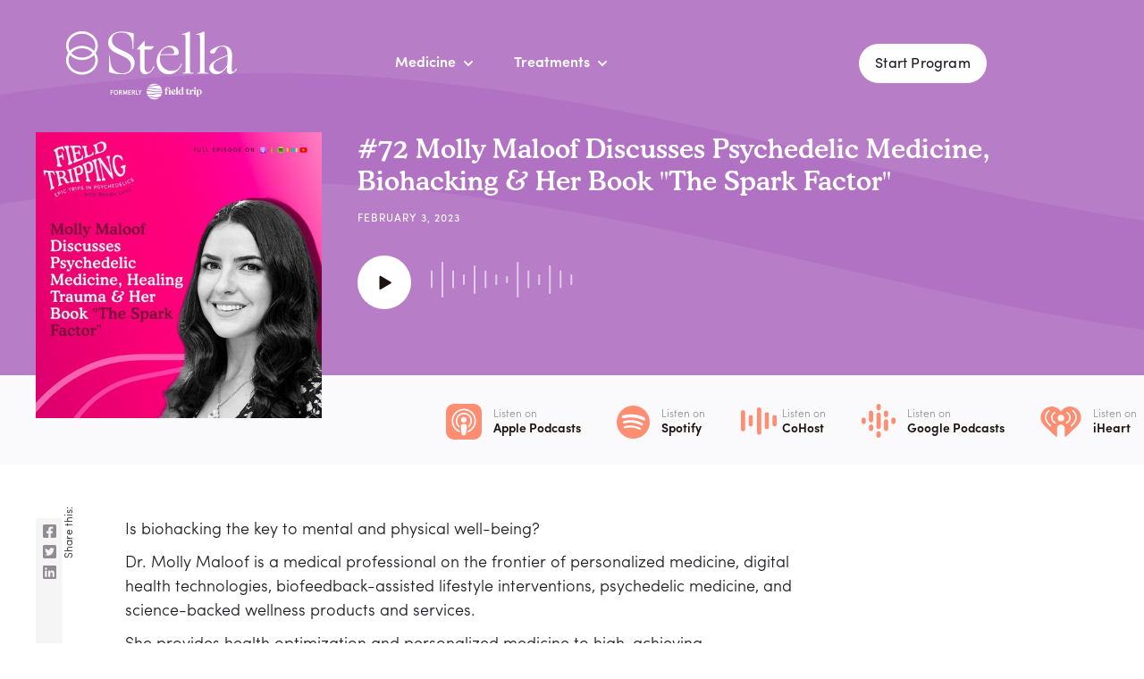

--- FILE ---
content_type: text/html
request_url: https://www.fieldtriphealth.com/podcast-episode/72-molly-maloof-discusses-psychedelic-medicine-biohacking-her-book-the-spark-factor
body_size: 23100
content:
<!DOCTYPE html><!-- Last Published: Tue Dec 16 2025 19:59:10 GMT+0000 (Coordinated Universal Time) --><html data-wf-domain="www.fieldtriphealth.com" data-wf-page="63d43dbd4936ac13aee110ae" data-wf-site="5e54d05f4c5ced4e8b2d005d" lang="en" data-wf-collection="63d43dbd4936acbeefe10f67" data-wf-item-slug="72-molly-maloof-discusses-psychedelic-medicine-biohacking-her-book-the-spark-factor"><head><meta charset="utf-8"/><title>#72 Molly Maloof Discusses Psychedelic Medicine, Biohacking &amp; Her Book &quot;The Spark Factor&quot;</title><meta content="" name="description"/><meta content="#72 Molly Maloof Discusses Psychedelic Medicine, Biohacking &amp; Her Book &quot;The Spark Factor&quot;" property="og:title"/><meta content="" property="og:description"/><meta content="https://cdn.prod.website-files.com/5e6689b78ca1455fb4fad180/63dd740f05d3d5951c27d728_FTP075_square.jpg" property="og:image"/><meta content="#72 Molly Maloof Discusses Psychedelic Medicine, Biohacking &amp; Her Book &quot;The Spark Factor&quot;" property="twitter:title"/><meta content="" property="twitter:description"/><meta content="https://cdn.prod.website-files.com/5e6689b78ca1455fb4fad180/63dd740f05d3d5951c27d728_FTP075_square.jpg" property="twitter:image"/><meta property="og:type" content="website"/><meta content="summary_large_image" name="twitter:card"/><meta content="width=device-width, initial-scale=1" name="viewport"/><link href="https://cdn.prod.website-files.com/5e54d05f4c5ced4e8b2d005d/css/fieldtriphealth.shared.9b238d9e8.min.css" rel="stylesheet" type="text/css"/><link href="https://fonts.googleapis.com" rel="preconnect"/><link href="https://fonts.gstatic.com" rel="preconnect" crossorigin="anonymous"/><script src="https://ajax.googleapis.com/ajax/libs/webfont/1.6.26/webfont.js" type="text/javascript"></script><script type="text/javascript">WebFont.load({  google: {    families: ["Montserrat:100,100italic,200,200italic,300,300italic,400,400italic,500,500italic,600,600italic,700,700italic,800,800italic,900,900italic"]  }});</script><script type="text/javascript">!function(o,c){var n=c.documentElement,t=" w-mod-";n.className+=t+"js",("ontouchstart"in o||o.DocumentTouch&&c instanceof DocumentTouch)&&(n.className+=t+"touch")}(window,document);</script><link href="https://cdn.prod.website-files.com/5e54d05f4c5ced4e8b2d005d/63c01068c3dabbf528432532_ft_favicon.png" rel="shortcut icon" type="image/x-icon"/><link href="https://cdn.prod.website-files.com/5e54d05f4c5ced4e8b2d005d/63c0106f0fc062dea2446626_ft_webclip.jpg" rel="apple-touch-icon"/><link href="https://www.fieldtriphealth.com/podcast-episode/72-molly-maloof-discusses-psychedelic-medicine-biohacking-her-book-the-spark-factor" rel="canonical"/><!-- Geotargetly Snippets (geo content) -->
<script>
(function(g,e,o,t,a,r,ge,tl,y,s){
g.getElementsByTagName(o)[0].insertAdjacentHTML('afterbegin','<style id="georedirect1687897948844style">body{opacity:0.0 !important;}</style>');
s=function(){g.getElementById('georedirect1687897948844style').innerHTML='body{opacity:1.0 !important;}';};
t=g.getElementsByTagName(o)[0];y=g.createElement(e);y.async=true;
y.src='https://g10498469755.co/gr?id=-NYyYg97UmkFMQc4sF6G&refurl='+g.referrer+'&winurl='+encodeURIComponent(window.location);
t.parentNode.insertBefore(y,t);y.onerror=function(){s()};
georedirect1687897948844loaded=function(redirect){var to=0;if(redirect){to=5000};
setTimeout(function(){s();},to)};
})(document,'script','head');
</script>
<script>
(function(g,e,o,t,a,r,ge,tl,y){
t=g.getElementsByTagName(o)[0];y=g.createElement(e);y.async=true;
y.src='https://g9904216750.co/gb?id=-Mi77cbPqnpPA6ZkjaVX&refurl='+g.referrer+'&winurl='+encodeURIComponent(window.location);
t.parentNode.insertBefore(y,t);
})(document,'script','head');
</script>

<script>
(function(g,e,o,t,a,r,ge,tl,y){
s=function(){var def='geotargetlygeocontent1610470386805_default',len=g.getElementsByClassName(def).length;
if(len>0){for(i=0;i<len;i++){g.getElementsByClassName(def)[i].style.display='inline';}}};
t=g.getElementsByTagName(e)[0];y=g.createElement(e);
y.async=true;y.src='https://g1584674684.co/gc?winurl='+encodeURIComponent(window.location)+'&refurl='+g.referrer+'&id=-MQrVyjMnGoXRK0ccR6s';
t.parentNode.insertBefore(y,t);y.onerror=function(){s()};
})(document,'script');
</script>
<noscript><style>.geotargetlygeocontent1610470386805_default{display:inline !important}</style></noscript>

<!-- End of Geotargetly Snippets (geo content) -->


<!-- Google Tag Manager -->
<script>(function(w,d,s,l,i){w[l]=w[l]||[];w[l].push({'gtm.start':
new Date().getTime(),event:'gtm.js'});var f=d.getElementsByTagName(s)[0],
j=d.createElement(s),dl=l!='dataLayer'?'&l='+l:'';j.async=true;j.src=
'https://www.googletagmanager.com/gtm.js?id='+i+dl;f.parentNode.insertBefore(j,f);
})(window,document,'script','dataLayer','GTM-TSG7V3D');</script>
<!-- End Google Tag Manager -->


<!-- Global site tag (gtag.js) - Google Ads: 666711945 --> 
<script async src="https://www.googletagmanager.com/gtag/js?id=AW-666711945"></script>
<script> 
  window.dataLayer = window.dataLayer || []; 
  function gtag(){dataLayer.push(arguments);} gtag('js', new Date()); gtag('config', 'AW-666711945'); 
</script>


<script async src="https://www.googletagmanager.com/gtag/js?id=UA-157805597-1"></script>
<script>
  window.dataLayer = window.dataLayer || [];
  function gtag(){dataLayer.push(arguments);}
  gtag('js', new Date());

  gtag('config', 'UA-157805597-1');
</script>
<!-- End of Global site tag (gtag.js) - Google Ads: 666711945 --> 


<!-- Styling -->

<!-- Import stylesheet from Swiper.js -->
<link rel="stylesheet" href="https://cdnjs.cloudflare.com/ajax/libs/Swiper/4.5.0/css/swiper.min.css">


<!-- Skip-to-main script -->
<script>
  $(document).ready(function () {
    $('#skip-to-main').on('click keydown', function(e) {
      if (e.type === "keydown" && e.which !== 13) {
          return;
      }

      e.preventDefault();
      var target = $('#main');
      target.attr('tabindex', '-1');
      target.focus();
    });
  });
</script>

<style>
  html, body { 
    -webkit-font-smoothing: antialiased;
    -moz-osx-font-smoothing: grayscale;
    text-rendering: optimizeLegibility;
    font-feature-settings: "liga","kern"
    font-variant-numeric: proportional-nums;
    height: auto!important;
  }
  
  /* green box in locations pages */
  
  @media screen and (min-width: 992px){
  	.header_box {
      width: calc(50% - 40px);
    }
  }
  
  @media screen and (min-width: 768px) and (max-width: 991px){
  	.header_box {
      width: calc(100% - 80px);
    }
  }
  
  /* forms */
  
   	textarea {
  		resize: none;
	}
  
  	.form__field:focus + .form__label,
	.form__field:valid + .form__label,
  	textarea:focus + .form__label,
 	textarea:valid + .form__label {
      transform: translate3d(0, -14px, 0);
      color: #6F7E60;
      font-size: 12px;
      font-weight: 600;
      letter-spacing: 1px;
      line-height: 18px;
      text-transform: uppercase;
	}
  
  	input:-webkit-autofill {
      -webkit-box-shadow:0 0 0 50px white inset; /* Change the color to your own background color */
      -webkit-text-fill-color: #1f1b24;
	}
  
	input:-webkit-autofill:focus {
      -webkit-box-shadow: 0 0 0 50px white inset;/*your box-shadow*/
      -webkit-text-fill-color: #1f1b24;
	}
  
  .form__label {
  	pointer-events: none;
  }
  
  
  /* navbar */
  
  .menu-open {
    overflow: hidden;
  }

  .menu-open .navbar-logo.navbar-logo--open {
    opacity: 1;
  }

  .menu-open .navbar-container {
    background-color: #f5f4f2;
  }
  
  .menu-open .main-nav {
    opacity: 0;
    display: none;
  }

  .navbar-dropdown_list--main:hover .navbar-dropdown_link:hover,
  .navbar-dropdown_list:hover .navbar-dropdown_link:hover {
  	color: #1F1B24;
  }
  .navbar-dropdown_list--main:hover .navbar-dropdown_link,
  .navbar-dropdown_list:hover .navbar-dropdown_link {
  	color: #8F8D91;
  }
  
  .navbar-dropdown:hover .navbar_icon,
  .navbar-link.navbar-link--dropdown:hover .navbar_icon{
  	opacity: 1;
  }
  
  .main-nav,
  .navbar-actions_menu,
  .navbar-link {
    pointer-events: none;
  }
  
  .main-nav_link,
  .navbar-link {
    pointer-events: auto;
  }
  
  .main-nav:hover .main-nav_link,
  .navbar-actions_menu:hover .navbar-link {
  	opacity: 0.7;
  }
  
  .main-nav:hover .main-nav_link:hover,
  .navbar-actions_menu:hover .navbar-link:hover {
  	opacity: 1;
  }
  
  .w-nav-overlay {
  	top: 0;
    max-height: 100vh;
  }
  
  .menu-button.w--open .menu-line {
  	background-color: #1E1210;
  }
  
  .menu-button.w--open .menu-line.menu-line--1, .menu-button.w--open .menu-line--dark.menu-line--1 {
  	-webkit-transform: rotate(45deg) translate3d(6px, 6px, 0);
    transform: rotate(45deg) translate3d(6px, 6px, 0);
    transition-duration: 100ms;
  }
  
  .menu-button.w--open .menu-line.menu-line--2, .menu-button.w--open .menu-line--dark.menu-line--2 {
  	opacity: 0;
  }
  
  .menu-button.w--open .menu-line.menu-line--3, .menu-button.w--open .menu-line--dark.menu-line--3 {
  	-webkit-transform: rotate(-45deg) translate3d(6px, -6px, 0);
    transform: rotate(-45deg) translate3d(6px, -5px, 0);
    transition-duration: 100ms;
  }
  
  .navbar.navigation--fixed {
    position: fixed;
    left: 0;
    top: 0;
    right: 0;
    bottom: auto
  }

  .navigation--fixed.active {
    background-color: rgba(255,255,255,0.7);
    backdrop-filter: blur(10px);
    -webkit-backdrop-filter: blur(10px);
  }

  .navigation--fixed.active .navbar-logo.navbar-logo--open {
  	opacity: 1;
  }
  
  .navigation--fixed.active .menu-line {
  	background-color: #1F1B24;
  }
  
  .navigation--fixed.active .main-nav_link,
  .navigation--fixed.active .navbar-link,
  .navigation--fixed.active .navbar-dropdown_title,
  .navigation--fixed.active .navbar_icon {
  	color: #1F1B24;
  }
  
  /* footer */
  
  .footer-input::placeholder{
  	color: #1f1b24;
  }
  
  
  /* line clamp */
  
  .line-clamp-2 {
  	display: -webkit-box;
    -webkit-line-clamp: 2;
    -webkit-box-orient: vertical;  
    overflow: hidden;
  }
  
  .line-clamp {
  	display: -webkit-box;
    -webkit-line-clamp: 3;
    -webkit-box-orient: vertical;  
    overflow: hidden;
  }
  
  .line-clamp-4 {
  	display: -webkit-box;
    -webkit-line-clamp: 4;
    -webkit-box-orient: vertical;  
    overflow: hidden;
  }  
  
    .line-clamp-5 {
  	display: -webkit-box;
    -webkit-line-clamp: 5;
    -webkit-box-orient: vertical;  
    overflow: hidden;
  }  
</style>

<!-- End of Styling -->


<script type="text/javascript">
  (function(e,t){var n=e.amplitude||{_q:[],_iq:{}};var r=t.createElement("script")
  ;r.type="text/javascript"
  ;r.integrity="sha384-tzcaaCH5+KXD4sGaDozev6oElQhsVfbJvdi3//c2YvbY02LrNlbpGdt3Wq4rWonS"
  ;r.crossOrigin="anonymous";r.async=true
  ;r.src="https://cdn.amplitude.com/libs/amplitude-8.5.0-min.gz.js"
  ;r.onload=function(){if(!e.amplitude.runQueuedFunctions){
  console.log("[Amplitude] Error: could not load SDK")}}
  ;var i=t.getElementsByTagName("script")[0];i.parentNode.insertBefore(r,i)
  ;function s(e,t){e.prototype[t]=function(){
  this._q.push([t].concat(Array.prototype.slice.call(arguments,0)));return this}}
  var o=function(){this._q=[];return this}
  ;var a=["add","append","clearAll","prepend","set","setOnce","unset","preInsert","postInsert","remove"]
  ;for(var c=0;c<a.length;c++){s(o,a[c])}n.Identify=o;var u=function(){this._q=[]
  ;return this}
  ;var l=["setProductId","setQuantity","setPrice","setRevenueType","setEventProperties"]
  ;for(var p=0;p<l.length;p++){s(u,l[p])}n.Revenue=u
  ;var d=["init","logEvent","logRevenue","setUserId","setUserProperties","setOptOut","setVersionName","setDomain","setDeviceId","enableTracking","setGlobalUserProperties","identify","clearUserProperties","setGroup","logRevenueV2","regenerateDeviceId","groupIdentify","onInit","logEventWithTimestamp","logEventWithGroups","setSessionId","resetSessionId"]
  ;function v(e){function t(t){e[t]=function(){
  e._q.push([t].concat(Array.prototype.slice.call(arguments,0)))}}
  for(var n=0;n<d.length;n++){t(d[n])}}v(n);n.getInstance=function(e){
  e=(!e||e.length===0?"$default_instance":e).toLowerCase()
  ;if(!Object.prototype.hasOwnProperty.call(n._iq,e)){n._iq[e]={_q:[]};v(n._iq[e])
  }return n._iq[e]};e.amplitude=n})(window,document);

  amplitude.getInstance().init("43d2862162fb7be6bda88be9d32f4b46", null, {
    // optional configuration options
    includeUtm: true,
    includeReferrer: true
})
</script>

<script>
var eventProperties = {
 'page_url': window.location.pathname,
  'app_name': 'fth_web'
};
amplitude.getInstance().logEvent('LOADED', eventProperties);
</script><style>  
  .w-richtext blockquote strong {
  	font-size: 12px;
    font-weight: 600;
    line-height: 18px;
    margin-top: 12px;
    display: block;
  }
  
  .w-richtext ul li::before {
    background-color: #FD8E72;
  	content: "";
    height: 5px;
    width: 5px;
    position:absolute;
    left: -22px;
    top: 10px;
    border-radius: 50%;
  }
</style></head><body><div class="podcast-episode-header"><div data-collapse="all" data-animation="default" data-duration="100" id="header" data-easing="ease" data-easing2="ease" role="banner" class="navbar w-nav"><nav class="container navbar-container"><a href="/" class="w-inline-block"><img src="https://cdn.prod.website-files.com/5e54d05f4c5ced4e8b2d005d/668cb90a598fd1ad7e820220_Stella%20FKA%20FT%20logo%402x.png" loading="lazy" id="stella_white" alt="" class="image-77"/></a><div class="main-nav"><div data-delay="0" data-hover="false" class="main-nav_link main-nav_link--dropdown w-dropdown"><div class="navbar-dropdown navbar-dropdown--main w-dropdown-toggle"><div class="navbar-dropdown_title navbar-dropdown_title--main">Medicine</div><div aria-hidden="true" class="navbar_icon navbar_icon--main w-embed"><svg xmlns="http://www.w3.org/2000/svg" width="12" height="8" viewBox="0 0 12 8">
  <path fill="currentColor" d="M4.85224221,6.60751045 L0.297328126,2.05257293 C0.0776484378,1.83289325 0.0776484378,1.476737 0.297328126,1.25708074 L0.828585941,0.725822929 C1.04789063,0.506518241 1.40332032,0.506096366 1.62314063,0.724885429 L5.25000002,4.33475263 L8.87683597,0.724885429 C9.09665629,0.506096366 9.45208598,0.506518241 9.67139067,0.725822929 L10.2026485,1.25708074 C10.4223282,1.47676043 10.4223282,1.83291668 10.2026485,2.05257293 L5.64775784,6.60751045 C5.42807815,6.8271667 5.0719219,6.8271667 4.85224221,6.60751045 Z" transform="translate(.762 .333)"/>
</svg></div></div><nav class="navbar-dropdown_list--main w-dropdown-list"><a href="/why-psychedelics" class="navbar-dropdown_link navbar-dropdown_link--main w-dropdown-link">Why Psychedelics</a><a href="/about-ketamine" class="navbar-dropdown_link navbar-dropdown_link--main w-dropdown-link">What Is Ketamine</a><a href="/ketamine-assisted-therapy" class="navbar-dropdown_link navbar-dropdown_link--main w-dropdown-link">Ketamine Assisted Psychotherapy</a><a href="https://stellacenter.com/treatments/sgb-dual-sympathetic-reset?utm_source=fieldtrip&amp;utm_medium=referral" target="_blank" class="navbar-dropdown_link navbar-dropdown_link--main w-dropdown-link">Stellate Ganglion Block</a></nav></div><div data-delay="0" data-hover="false" class="main-nav_link main-nav_link--dropdown w-dropdown"><div class="navbar-dropdown navbar-dropdown--main w-dropdown-toggle"><div class="navbar-dropdown_title navbar-dropdown_title--main">Treatments</div><div aria-hidden="true" class="navbar_icon navbar_icon--main w-embed"><svg xmlns="http://www.w3.org/2000/svg" width="12" height="8" viewBox="0 0 12 8">
  <path fill="currentColor" d="M4.85224221,6.60751045 L0.297328126,2.05257293 C0.0776484378,1.83289325 0.0776484378,1.476737 0.297328126,1.25708074 L0.828585941,0.725822929 C1.04789063,0.506518241 1.40332032,0.506096366 1.62314063,0.724885429 L5.25000002,4.33475263 L8.87683597,0.724885429 C9.09665629,0.506096366 9.45208598,0.506518241 9.67139067,0.725822929 L10.2026485,1.25708074 C10.4223282,1.47676043 10.4223282,1.83291668 10.2026485,2.05257293 L5.64775784,6.60751045 C5.42807815,6.8271667 5.0719219,6.8271667 4.85224221,6.60751045 Z" transform="translate(.762 .333)"/>
</svg></div></div><nav class="navbar-dropdown_list--main w-dropdown-list"><a href="/in-person-ketamine-assisted-therapy" class="navbar-dropdown_link navbar-dropdown_link--main w-dropdown-link">In-Person Ketamine</a><a href="/hybrid-ketamine-assisted-therapy" class="navbar-dropdown_link navbar-dropdown_link--main hide w-dropdown-link">Hybrid</a><a href="/dual-sympathetic-reset" class="navbar-dropdown_link navbar-dropdown_link--main w-dropdown-link">Dual Sympathetic Reset</a><a href="/self-guided-mobile-app" class="navbar-dropdown_link navbar-dropdown_link--main w-dropdown-link">Field Trip App</a><a href="/transcranial-magnetic-stimulation" class="navbar-dropdown_link navbar-dropdown_link--main w-dropdown-link">Transcranial magnetic stimulation (TMS)</a><a href="/spravato" class="navbar-dropdown_link navbar-dropdown_link--main w-dropdown-link">Spravato</a></nav></div><div data-delay="0" data-hover="false" class="main-nav_link main-nav_link--dropdown w-dropdown"><div class="navbar-dropdown navbar-dropdown--main w-dropdown-toggle"></div><nav class="navbar-dropdown_list--main w-dropdown-list"><a href="/blog" class="navbar-dropdown_link navbar-dropdown_link--main w-dropdown-link">Blog</a><a href="/client-stories" class="navbar-dropdown_link navbar-dropdown_link--main geotargetlygeocontent1610470386805_content_1 w-dropdown-link">Client Stories</a><a href="/news-media" class="navbar-dropdown_link navbar-dropdown_link--main w-dropdown-link">News &amp; Media</a><a href="/science" class="navbar-dropdown_link navbar-dropdown_link--main w-dropdown-link">Science</a></nav></div><div data-delay="0" data-hover="false" class="main-nav_link main-nav_link--dropdown hide w-dropdown"><div class="navbar-dropdown navbar-dropdown--main w-dropdown-toggle"><div class="navbar-dropdown_title navbar-dropdown_title--main">Client Login</div><div aria-hidden="true" class="navbar_icon navbar_icon--main w-embed"><svg xmlns="http://www.w3.org/2000/svg" width="12" height="8" viewBox="0 0 12 8">
  <path fill="currentColor" d="M4.85224221,6.60751045 L0.297328126,2.05257293 C0.0776484378,1.83289325 0.0776484378,1.476737 0.297328126,1.25708074 L0.828585941,0.725822929 C1.04789063,0.506518241 1.40332032,0.506096366 1.62314063,0.724885429 L5.25000002,4.33475263 L8.87683597,0.724885429 C9.09665629,0.506096366 9.45208598,0.506518241 9.67139067,0.725822929 L10.2026485,1.25708074 C10.4223282,1.47676043 10.4223282,1.83291668 10.2026485,2.05257293 L5.64775784,6.60751045 C5.42807815,6.8271667 5.0719219,6.8271667 4.85224221,6.60751045 Z" transform="translate(.762 .333)"/>
</svg></div></div><nav class="navbar-dropdown_list--main w-dropdown-list"><a href="https://myportal.fieldtriphealth.com/" target="_blank" class="navbar-dropdown_link navbar-dropdown_link--main geotargetlygeocontent1610470386805_content_1 w-dropdown-link">In-Person Program</a><a href="https://my.fieldtriphealth.com/" target="_blank" class="navbar-dropdown_link navbar-dropdown_link--main geotargetlygeocontent1610470386805_default geotargetlygeocontent1610470386805_content_2 w-dropdown-link">In-Person Program</a><a href="https://experience.fieldtriphealth.com/" target="_blank" class="navbar-dropdown_link navbar-dropdown_link--main w-dropdown-link">Hybrid Program (Freedom)</a></nav></div></div><nav role="navigation" class="navbar-actions navbar-actions--new w-nav-menu"><div class="navbar-actions_wrapper"><div class="navbar-actions_menu menu--new"><div data-delay="0" data-hover="false" class="navbar-link navbar-link--dropdown navbar-link--dropdown--mobile w-dropdown"><div class="navbar-dropdown w-dropdown-toggle"><h2 class="navbar-dropdown_title">Medicine</h2><a href="#" class="navbar-dropdown_title hide">About Ketamine</a><img aria-hidden="true" alt="" src="https://cdn.prod.website-files.com/5e54d05f4c5ced4e8b2d005d/5e5e5f60cb8a627597323d11_chevron-down.svg" class="navbar_icon"/></div><nav class="navbar-dropdown_list w-dropdown-list"><a href="/why-psychedelics" class="navbar-dropdown_link w-dropdown-link">Why Psychedelics</a><a href="/about-ketamine" class="navbar-dropdown_link w-dropdown-link">What Is Ketamine</a><a href="/ketamine-assisted-therapy" class="navbar-dropdown_link w-dropdown-link">Ketamine Assisted Psychotherapy</a><a href="https://stellacenter.com/treatments/sgb-dual-sympathetic-reset?utm_source=fieldtrip&amp;utm_medium=referral" class="navbar-dropdown_link w-dropdown-link">Stellate Ganglion Block</a></nav></div><div data-delay="0" data-hover="false" class="navbar-link navbar-link--dropdown navbar-link--dropdown--mobile w-dropdown"><div class="navbar-dropdown w-dropdown-toggle"><h2 class="navbar-dropdown_title">Treatments</h2><a href="#" class="navbar-dropdown_title hide">Our Services</a><img aria-hidden="true" alt="" src="https://cdn.prod.website-files.com/5e54d05f4c5ced4e8b2d005d/5e5e5f60cb8a627597323d11_chevron-down.svg" class="navbar_icon"/></div><nav class="navbar-dropdown_list w-dropdown-list"><a href="/in-person-ketamine-assisted-therapy" class="navbar-dropdown_link w-dropdown-link">In-Person Ketamine</a><a href="/hybrid-ketamine-assisted-therapy" class="navbar-dropdown_link hide w-dropdown-link">Hybrid</a><a href="/dual-sympathetic-reset" class="navbar-dropdown_link w-dropdown-link">Dual Sympathetic Reset</a><a href="/transcranial-magnetic-stimulation" class="navbar-dropdown_link w-dropdown-link">Transcranial Magnetic Stimulation (TMS)</a><a href="/self-guided-mobile-app" class="navbar-dropdown_link w-dropdown-link">Field Trip App</a><a href="/spravato" class="navbar-dropdown_link w-dropdown-link">Spravato</a></nav></div><div data-delay="0" data-hover="false" class="navbar-link navbar-link--dropdown navbar-link--dropdown--mobile w-dropdown"><div class="navbar-dropdown w-dropdown-toggle"><div class="navbar-dropdown_title hide">Resources</div><div class="navbar_icon w-embed"><svg xmlns="http://www.w3.org/2000/svg" width="12" height="8" viewBox="0 0 12 8">
  <path fill="currentColor" d="M4.85224221,6.60751045 L0.297328126,2.05257293 C0.0776484378,1.83289325 0.0776484378,1.476737 0.297328126,1.25708074 L0.828585941,0.725822929 C1.04789063,0.506518241 1.40332032,0.506096366 1.62314063,0.724885429 L5.25000002,4.33475263 L8.87683597,0.724885429 C9.09665629,0.506096366 9.45208598,0.506518241 9.67139067,0.725822929 L10.2026485,1.25708074 C10.4223282,1.47676043 10.4223282,1.83291668 10.2026485,2.05257293 L5.64775784,6.60751045 C5.42807815,6.8271667 5.0719219,6.8271667 4.85224221,6.60751045 Z" transform="translate(.762 .333)"/>
</svg></div></div><nav class="navbar-dropdown_list w-dropdown-list"></nav></div><div data-delay="0" data-hover="false" id="w-node-e192418c-0523-540b-b2e4-f6a419fb2e1b-8c3816af" class="navbar-link navbar-link--dropdown navbar-link--dropdown--mobile w-dropdown"><div class="navbar-dropdown w-dropdown-toggle"><h2 class="navbar-dropdown_title">Our Locations</h2><div class="navbar-dropdown_title hide">Our Locations</div><div class="navbar_icon w-embed"><svg xmlns="http://www.w3.org/2000/svg" width="12" height="8" viewBox="0 0 12 8">
  <path fill="currentColor" d="M4.85224221,6.60751045 L0.297328126,2.05257293 C0.0776484378,1.83289325 0.0776484378,1.476737 0.297328126,1.25708074 L0.828585941,0.725822929 C1.04789063,0.506518241 1.40332032,0.506096366 1.62314063,0.724885429 L5.25000002,4.33475263 L8.87683597,0.724885429 C9.09665629,0.506096366 9.45208598,0.506518241 9.67139067,0.725822929 L10.2026485,1.25708074 C10.4223282,1.47676043 10.4223282,1.83291668 10.2026485,2.05257293 L5.64775784,6.60751045 C5.42807815,6.8271667 5.0719219,6.8271667 4.85224221,6.60751045 Z" transform="translate(.762 .333)"/>
</svg></div></div><nav class="navbar-dropdown_list w-dropdown-list"><a href="/locations/washington-dc" class="navbar-dropdown_link w-dropdown-link">Washington DC</a><a href="/locations/chicago" class="navbar-dropdown_link w-dropdown-link">Chicago</a><a href="/locations/irvine" class="navbar-dropdown_link w-dropdown-link">Irvine</a><a href="https://stellamentalhealth.com/locations/massachusetts-boston?utm_source=fieldtrip&amp;utm_medium=referral" class="navbar-dropdown_link w-dropdown-link">Boston</a></nav></div><div data-delay="0" data-hover="false" id="w-node-_2420ce9a-742a-9fab-4011-89393c82ddfa-8c3816af" class="navbar-link navbar-link--dropdown navbar-link--dropdown--mobile w-dropdown"><div class="navbar-dropdown w-dropdown-toggle"><div class="navbar-dropdown_title hide">About</div><div class="navbar_icon w-embed"><svg xmlns="http://www.w3.org/2000/svg" width="12" height="8" viewBox="0 0 12 8">
  <path fill="currentColor" d="M4.85224221,6.60751045 L0.297328126,2.05257293 C0.0776484378,1.83289325 0.0776484378,1.476737 0.297328126,1.25708074 L0.828585941,0.725822929 C1.04789063,0.506518241 1.40332032,0.506096366 1.62314063,0.724885429 L5.25000002,4.33475263 L8.87683597,0.724885429 C9.09665629,0.506096366 9.45208598,0.506518241 9.67139067,0.725822929 L10.2026485,1.25708074 C10.4223282,1.47676043 10.4223282,1.83291668 10.2026485,2.05257293 L5.64775784,6.60751045 C5.42807815,6.8271667 5.0719219,6.8271667 4.85224221,6.60751045 Z" transform="translate(.762 .333)"/>
</svg></div></div><nav class="navbar-dropdown_list w-dropdown-list"><a id="primary-cta" href="/contact" class="button dark-purple extra-padding-up-top white-font w-button">Contact Us<br/></a></nav></div></div></div></nav><div class="cta-buttons-container"><div class="cta-buttons"><a href="https://form.jotform.com/232913557044254?utm_source=fieldtrip&amp;utm_medium=referral" class="button button--reverse navbar-cta screener-button ds-cta w-button">Start Program</a><div class="call-us--container"><a data-w-id="2420ce9a-742a-9fab-4011-89393c82de27" href="/contact" class="call-us--button w-inline-block"></a><div class="button--tooltip"><div>Talk with us</div><img alt="" loading="lazy" src="https://cdn.prod.website-files.com/5e54d05f4c5ced4e8b2d005d/620d4b2eacc16db216dc13f4_Arrow.png" class="button--tooltip-angle"/></div></div><div class="geo-content-button-container geotargetlygeocontent1610470386805_content_1"></div></div><div data-w-id="2420ce9a-742a-9fab-4011-89393c82de3d" class="menu-button w-nav-button"><div class="menu-button_content"><div class="menu-line menu-line--1"></div><div class="menu-line menu-line--2"></div><div class="menu-line menu-line--3"></div></div></div></div></nav></div><div class="episode-container"><div class="episode-guest-container"><img src="https://cdn.prod.website-files.com/5e6689b78ca1455fb4fad180/63dd740f05d3d5951c27d728_FTP075_square.jpg" alt="" sizes="(max-width: 479px) 100vw, 320px" srcset="https://cdn.prod.website-files.com/5e6689b78ca1455fb4fad180/63dd740f05d3d5951c27d728_FTP075_square-p-500.jpg 500w, https://cdn.prod.website-files.com/5e6689b78ca1455fb4fad180/63dd740f05d3d5951c27d728_FTP075_square-p-800.jpg 800w, https://cdn.prod.website-files.com/5e6689b78ca1455fb4fad180/63dd740f05d3d5951c27d728_FTP075_square-p-1080.jpg 1080w, https://cdn.prod.website-files.com/5e6689b78ca1455fb4fad180/63dd740f05d3d5951c27d728_FTP075_square-p-1600.jpg 1600w, https://cdn.prod.website-files.com/5e6689b78ca1455fb4fad180/63dd740f05d3d5951c27d728_FTP075_square.jpg 1920w" class="episode-guest-image"/></div><div class="episode-info"><h2 class="section-title-2 section-title-episode">#72 Molly Maloof Discusses Psychedelic Medicine, Biohacking &amp; Her Book &quot;The Spark Factor&quot;</h2><div class="episode-date">February 3, 2023</div><div class="episode-controls"><div class="card-play w-embed"><?xml version="1.0" encoding="UTF-8"?>
<svg width="60px" height="60px" viewBox="0 0 60 60" version="1.1" xmlns="http://www.w3.org/2000/svg" xmlns:xlink="http://www.w3.org/1999/xlink">
    <!-- Generator: Sketch 61 (89581) - https://sketch.com -->
    <title>Podcast / Icon / Play</title>
    <desc>Created with Sketch.</desc>
    <g id="Page-1" stroke="none" stroke-width="1" fill="none" fill-rule="evenodd">
        <g id="UI---Podcast" transform="translate(-151.000000, -1800.000000)">
            <g id="Recent-Episodes" transform="translate(0.000000, 1297.000000)">
                <g id="Podcast-/-Grid-item" transform="translate(131.000000, 205.000000)">
                    <g id="Podcast-/-Icon-/-Play" transform="translate(19.999996, 298.000000)">
                        <circle id="Oval" fill="#FFFFFF" cx="30" cy="30" r="30"></circle>
                        <path d="M32.3849452,24.5544068 L39.2612646,36.2441499 C39.4946142,36.6408442 39.3621972,37.1515956 38.9655029,37.3849452 C38.837439,37.4602769 38.6915634,37.5 38.5429861,37.5 L24.7903472,37.5 C24.3301099,37.5 23.9570139,37.126904 23.9570139,36.6666667 C23.9570139,36.5180894 23.996737,36.3722138 24.0720687,36.2441499 L30.9483882,24.5544068 C31.1817377,24.1577125 31.6924892,24.0252955 32.0891834,24.2586451 C32.2113115,24.3304851 32.3131051,24.4322787 32.3849452,24.5544068 Z" id="Play" fill="#1E1210" transform="translate(31.666667, 30.416667) rotate(-270.000000) translate(-31.666667, -30.416667) "></path>
                    </g>
                </g>
            </g>
        </g>
    </g>
</svg></div><div class="card-timeline w-embed"><?xml version="1.0" encoding="UTF-8"?>
<svg width="159px" height="40px" viewBox="0 0 159 40" version="1.1" xmlns="http://www.w3.org/2000/svg" xmlns:xlink="http://www.w3.org/1999/xlink">
    <!-- Generator: Sketch 61 (89581) - https://sketch.com -->
    <title>Timeline</title>
    <desc>Created with Sketch.</desc>
    <g id="Page-1" stroke="none" stroke-width="1" fill="none" fill-rule="evenodd" fill-opacity="0.6">
        <g id="UI---Podcast" transform="translate(-233.000000, -1810.000000)" fill="#FFFFFF">
            <g id="Recent-Episodes" transform="translate(0.000000, 1297.000000)">
                <g id="Podcast-/-Grid-item" transform="translate(131.000000, 205.000000)">
                    <path d="M115.027426,308 C115.580876,308 116.029536,308.44866 116.029536,309.00211 L116.029536,346.99789 C116.029536,347.55134 115.580876,348 115.027426,348 C114.473976,348 114.025316,347.55134 114.025316,346.99789 L114.025316,309.00211 C114.025316,308.44866 114.473976,308 115.027426,308 Z M199.204641,308 C199.758091,308 200.206751,308.44866 200.206751,309.00211 L200.206751,346.99789 C200.206751,347.55134 199.758091,348 199.204641,348 C198.651191,348 198.202532,347.55134 198.202532,346.99789 L198.202532,309.00211 C198.202532,308.44866 198.651191,308 199.204641,308 Z M151.103376,312 C151.656825,312 152.105485,312.44866 152.105485,313.002109 L152.105485,342.99789 C152.105485,343.55134 151.656825,344 151.103376,344 C150.549926,344 150.101266,343.55134 150.101266,342.99789 L150.101266,313.002109 C150.101266,312.44866 150.549926,312 151.103376,312 Z M235.280591,312 C235.834041,312 236.2827,312.44866 236.2827,313.002109 L236.2827,342.99789 C236.2827,343.55134 235.834041,344 235.280591,344 C234.727141,344 234.278481,343.55134 234.278481,342.99789 L234.278481,313.002109 C234.278481,312.44866 234.727141,312 235.280591,312 Z M127.052743,317.599999 C127.606193,317.599999 128.054852,318.048659 128.054852,318.602109 L128.054852,336.59789 C128.054852,337.15134 127.606193,337.599999 127.052743,337.599999 C126.499293,337.599999 126.050633,337.15134 126.050633,336.59789 L126.050633,318.602109 C126.050633,318.048659 126.499293,317.599999 127.052743,317.599999 Z M211.229958,317.599999 C211.783408,317.599999 212.232068,318.048659 212.232068,318.602109 L212.232068,336.59789 C212.232068,337.15134 211.783408,337.599999 211.229958,337.599999 C210.676508,337.599999 210.227848,337.15134 210.227848,336.59789 L210.227848,318.602109 C210.227848,318.048659 210.676508,317.599999 211.229958,317.599999 Z M163.128692,317.599999 C163.682142,317.599999 164.130802,318.048659 164.130802,318.602109 L164.130802,336.59789 C164.130802,337.15134 163.682142,337.599999 163.128692,337.599999 C162.575242,337.599999 162.126582,337.15134 162.126582,336.59789 L162.126582,318.602109 C162.126582,318.048659 162.575242,317.599999 163.128692,317.599999 Z M247.305907,317.599999 C247.859357,317.599999 248.308017,318.048659 248.308017,318.602109 L248.308017,336.59789 C248.308017,337.15134 247.859357,337.599999 247.305907,337.599999 C246.752457,337.599999 246.303797,337.15134 246.303797,336.59789 L246.303797,318.602109 C246.303797,318.048659 246.752457,317.599999 247.305907,317.599999 Z M103.00211,317.599999 C103.55556,317.599999 104.004219,318.048659 104.004219,318.602109 L104.004219,336.59789 C104.004219,337.15134 103.55556,337.599999 103.00211,337.599999 C102.44866,337.599999 102,337.15134 102,336.59789 L102,318.602109 C102,318.048659 102.44866,317.599999 103.00211,317.599999 Z M139.078059,321.999999 C139.631509,321.999999 140.080169,322.448659 140.080169,323.002109 L140.080169,332.997889 C140.080169,333.551339 139.631509,333.999999 139.078059,333.999999 C138.524609,333.999999 138.075949,333.551339 138.075949,332.997889 L138.075949,323.002109 C138.075949,322.448659 138.524609,321.999999 139.078059,321.999999 Z M223.255274,321.999999 C223.808724,321.999999 224.257384,322.448659 224.257384,323.002109 L224.257384,332.997889 C224.257384,333.551339 223.808724,333.999999 223.255274,333.999999 C222.701824,333.999999 222.253165,333.551339 222.253165,332.997889 L222.253165,323.002109 C222.253165,322.448659 222.701824,321.999999 223.255274,321.999999 Z M175.154008,321.999999 C175.707458,321.999999 176.156118,322.448659 176.156118,323.002109 L176.156118,332.997889 C176.156118,333.551339 175.707458,333.999999 175.154008,333.999999 C174.600559,333.999999 174.151899,333.551339 174.151899,332.997889 L174.151899,323.002109 C174.151899,322.448659 174.600559,321.999999 175.154008,321.999999 Z M259.331224,321.999999 C259.884674,321.999999 260.333333,322.448659 260.333333,323.002109 L260.333333,332.997889 C260.333333,333.551339 259.884674,333.999999 259.331224,333.999999 C258.777774,333.999999 258.329114,333.551339 258.329114,332.997889 L258.329114,323.002109 C258.329114,322.448659 258.777774,321.999999 259.331224,321.999999 Z M187.179325,323.999999 C187.732775,323.999999 188.181435,324.448659 188.181435,325.002109 L188.181435,330.997889 C188.181435,331.551339 187.732775,331.999999 187.179325,331.999999 C186.625875,331.999999 186.177215,331.551339 186.177215,330.997889 L186.177215,325.002109 C186.177215,324.448659 186.625875,323.999999 187.179325,323.999999 Z" id="Timeline"></path>
                </g>
            </g>
        </g>
    </g>
</svg></div></div></div></div><div class="episode-platforms"><div class="episode-platforms-container"><div class="episode-platforms-list container"><a rel="noopener nofollow" data-w-id="78aa6069-c172-9cbc-b7af-facc32cd7484" href="https://podcasts.apple.com/us/podcast/molly-maloof-discusses-psychedelic-medicine-biohacking/id1518082693?i=1000597390730" target="_blank" class="episode-platform-button w-inline-block"><div class="episode-platform-button-icon----apple w-embed"><svg  viewBox="0 0 44 44" version="1.1" xmlns="http://www.w3.org/2000/svg" xmlns:xlink="http://www.w3.org/1999/xlink">
    <!-- Generator: Sketch 61 (89581) - https://sketch.com -->
    <title>Combined Shape</title>
    <desc>Created with Sketch.</desc>
    <g id="Page-1" stroke="none" stroke-width="1" fill="none" fill-rule="evenodd">
        <g id="apple" fill="currentColor" fill-rule="nonzero">
            <path d="M31.899965,0 C34.0652381,0 35.8050804,0.14146167 37.2177624,0.560076303 C38.5428403,0.952636808 39.50736,1.54768509 40.3155561,2.16983666 C41.7149488,3.24749831 42.7020252,4.77699797 43.1297291,5.86340261 C43.9912571,8.05229901 44,10.5358344 44,12.0999563 L44,31.9000437 C44,33.4639908 43.9910822,35.9475261 43.1295543,38.1365974 C42.7018503,39.223002 41.7149488,40.7526765 40.3153812,41.8301633 C39.50736,42.4524898 38.5426655,43.0473632 37.2175876,43.4399237 C35.8050804,43.8585383 34.0652381,44 31.8997902,44 L12.100035,44 C9.93476187,44 8.19491957,43.8585383 6.78223755,43.4399237 C5.45715966,43.0473632 4.49264005,42.4524898 3.68444395,41.8301633 C2.28505119,40.7525017 1.29797482,39.223002 0.870270872,38.1365974 C0.0540865023,36.0629061 0.00328259339,33.7247742 0.00019571204,32.1544739 L0,12.0999563 C0,10.5358344 0.00874292618,8.05229901 0.870270872,5.86340261 C1.29797482,4.77699797 2.28487633,3.24732345 3.68444395,2.16983666 C4.49246519,1.54751023 5.45715966,0.952636808 6.78223755,0.560076303 C8.09385134,0.171362715 9.6877082,0.0216228557 11.642489,0.00221467982 L12.100035,0 L31.899965,0 Z M21.9713273,24.6502014 C20.6462503,24.6502014 19.5239119,25.0824168 18.8848965,25.7566322 C18.5515119,26.1084629 18.3751734,26.4690937 18.3196657,26.9828783 C18.2120349,27.977786 18.2724503,28.8344322 18.3890503,30.2040168 C18.5000657,31.5091245 18.7109273,33.2494937 18.9860965,35.0220168 C19.1818965,36.2834629 19.3409734,36.9642783 19.4858349,37.4518322 C19.7207273,38.2419706 20.5985273,38.9329398 21.9713273,38.9329398 C23.343958,38.9329398 24.221758,38.2418014 24.4566503,37.4518322 C24.6015119,36.9642783 24.7605888,36.2834629 24.9563888,35.0220168 C25.231558,33.2494937 25.4424196,31.5091245 25.5534349,30.2040168 C25.6700349,28.8342629 25.7304503,27.9776168 25.6228196,26.9828783 C25.5673119,26.4692629 25.3909734,26.1084629 25.0575888,25.7566322 C24.4185734,25.0824168 23.2962349,24.6502014 21.9713273,24.6502014 Z M21.9313888,6 C13.7807273,6.02330907 7.10203495,12.6356629 7.00117341,20.7858168 C6.91926572,27.3880168 11.1337888,33.035586 17.0187888,35.1056168 C17.1616196,35.1558783 17.3066503,35.0372475 17.2841426,34.8874783 C17.2069734,34.3748783 17.1342042,33.8597398 17.067358,33.3532322 C17.0436657,33.174186 16.9296042,33.0198475 16.7642657,32.947586 C12.1127888,30.9154629 8.86474264,26.2504475 8.91686572,20.8467398 C8.98523495,13.7552937 14.7759734,7.97403215 21.8674196,7.91666292 C29.1170965,7.85810907 35.0335734,13.7385398 35.0335734,20.9748475 C35.0335734,26.3244014 31.7997426,30.9322168 27.1844811,32.9480937 C27.0191426,33.0203552 26.905758,33.1752014 26.8822349,33.3540783 C26.8153888,33.8604168 26.7426196,34.375386 26.6656196,34.8874783 C26.6429426,35.0372475 26.7879734,35.1558783 26.9308042,35.105786 C32.7596196,33.0555552 36.9496042,27.4958168 36.9496042,20.9750168 C36.9492657,12.703186 30.2082965,5.97643215 21.9313888,6 Z M21.5848042,10.9553706 C16.2770503,11.1611552 12.0186965,15.5372937 11.9506657,20.8487706 C11.9059888,24.3420322 13.6568503,27.4367552 16.3366196,29.2674937 C16.471158,29.359386 16.6534196,29.2551398 16.6434349,29.0923398 C16.6062042,28.4804014 16.5948657,27.9388629 16.6261734,27.381586 C16.6364965,27.1984783 16.5647426,27.0201091 16.4312196,26.8947091 C14.8042349,25.3672322 13.8050965,23.1782322 13.8687273,20.7616168 C13.980758,16.5088475 17.4095426,13.0347091 21.6607888,12.8700475 C26.2812965,12.6911706 30.0971119,16.3980014 30.0971119,20.9794168 C30.0971119,23.309386 29.1099888,25.4129245 27.5322503,26.8943706 C27.3983888,27.0199398 27.3264657,27.1983091 27.3367888,27.381586 C27.3682657,27.9388629 27.356758,28.4804014 27.3196965,29.0920014 C27.3097119,29.2549706 27.4924811,29.3590475 27.627358,29.2671552 C30.2731119,27.4590937 32.0133119,24.4188629 32.0133119,20.9794168 C32.0133119,15.3162783 27.2961734,10.7340168 21.5848042,10.9553706 Z M21.9745426,16.2683706 C20.0498811,16.2683706 18.4895734,17.8286783 18.4895734,19.7535091 C18.4895734,21.6781706 20.0498811,23.2384783 21.9745426,23.2384783 C23.8993734,23.2384783 25.4596811,21.6781706 25.4596811,19.7535091 C25.4596811,17.8286783 23.8993734,16.2683706 21.9745426,16.2683706 Z" id="Combined-Shape"></path>
        </g>
    </g>
</svg></div><div class="episode-platform-info"><div class="platform-button-tag platform-button-tag----podcast">Listen on</div><div class="platform-button-title platform-button-title---podcast">Apple Podcasts</div></div></a><a rel="noopener nofollow" data-w-id="78aa6069-c172-9cbc-b7af-facc32cd748b" href="https://open.spotify.com/episode/33UFcfaqBWVbNrcq47JQCP?si=c60ba1c4deec4454" target="_blank" class="episode-platform-button w-inline-block"><div class="episode-platform-button-icon----spotify w-embed"><svg viewBox="0 0 44 44" version="1.1" xmlns="http://www.w3.org/2000/svg" xmlns:xlink="http://www.w3.org/1999/xlink">
    <!-- Generator: Sketch 61 (89581) - https://sketch.com -->
    <title>Fill 1</title>
    <desc>Created with Sketch.</desc>
    <g id="Page-1" stroke="none" stroke-width="1" fill="none" fill-rule="evenodd">
        <g id="UI---Podcast" transform="translate(-373.000000, -2573.000000)" fill="currentColor">
            <g id="Listen-on" transform="translate(0.000000, 2318.000000)">
                <g id="Listen" transform="translate(120.000000, 246.000000)">
                    <g id="Spotify" transform="translate(253.000000, 8.000000)">
                        <path d="M35.0135825,20.5034806 C27.9220711,16.2920003 16.2247813,15.9047679 9.45508591,17.9594112 C8.36800454,18.2893731 7.21839892,17.6754233 6.8889644,16.5883355 C6.55952988,15.5007222 7.17268791,14.3518978 8.2605574,14.0214105 C16.0316917,11.6625507 28.9500434,12.1180873 37.1139246,16.9642714 C38.0919826,17.5448572 38.4127478,18.8076971 37.8329536,19.7839219 C37.2528966,20.761723 35.9890135,21.0840664 35.0135825,20.5034806 Z M34.7813496,26.7412317 C34.2840453,27.5485349 33.2284888,27.8015233 32.4222412,27.306055 C26.5100212,23.6717453 17.4947068,22.6190723 10.5001342,24.7422825 C9.59300706,25.0162875 8.6349148,24.504794 8.35959792,23.5995005 C8.08611998,22.6923679 8.59787312,21.7361089 9.50316128,21.460265 C17.4936559,19.0357281 27.4266058,20.2100351 34.2170551,24.38316 C35.0233027,24.8796791 35.2770776,25.9357673 34.7813496,26.7412317 Z M32.0893915,32.7317741 C31.6942802,33.379876 30.8499401,33.5832124 30.2042064,33.1880988 C25.0378115,30.030605 18.535289,29.3173514 10.8773813,31.0667275 C10.1394375,31.2359117 9.40412076,30.773282 9.2357256,30.0355965 C9.06654232,29.2976483 9.52733032,28.5623271 10.2668504,28.393931 C18.6472022,26.4779977 25.8359152,27.3026398 31.6346457,30.8460523 C32.2811675,31.2409032 32.4847654,32.0855111 32.0893915,32.7317741 Z M22.000131,1 C9.84993445,1 0,10.8494678 0,22.9997369 C0,35.1507941 9.84993445,45 22.000131,45 C34.1505902,45 44,35.1507941 44,22.9997369 C44,10.8494678 34.1505902,1 22.000131,1 L22.000131,1 Z" id="Fill-1"></path>
                    </g>
                </g>
            </g>
        </g>
    </g>
</svg></div><div class="episode-platform-info"><div class="platform-button-tag platform-button-tag----podcast">Listen on</div><div class="platform-button-title platform-button-title---podcast">Spotify</div></div></a><a rel="noopener nofollow" data-w-id="78aa6069-c172-9cbc-b7af-facc32cd7492" href="https://player.cohostpodcasting.com/4d9d98e3-0d15-489a-90e3-a02c14923f33/dda07f76-f4db-43f8-828d-419c506bdc57" target="_blank" class="episode-platform-button w-inline-block"><div class="episode-platform-button-icon----cohost w-embed"><svg width="40" height="31" viewBox="0 0 40 31" fill="none" xmlns="http://www.w3.org/2000/svg">
<rect y="3.13725" width="4.70588" height="23.5294" rx="2" fill="currentColor"/>
<rect x="18.0392" width="4.70588" height="30.5882" rx="2" fill="currentColor"/>
<rect x="8.62746" y="8.62746" width="4.70588" height="12.549" rx="2" fill="currentColor"/>
<rect x="35.2941" y="8.62746" width="4.70588" height="12.549" rx="2" fill="currentColor"/>
<rect x="26.6667" y="5.4902" width="4.70588" height="18.8235" rx="2" fill="currentColor"/>
</svg></div><div class="episode-platform-info"><div class="platform-button-tag platform-button-tag----podcast">Listen on</div><div class="platform-button-title platform-button-title---podcast">CoHost</div></div></a><a rel="noopener nofollow" data-w-id="78aa6069-c172-9cbc-b7af-facc32cd7499" href="#" class="episode-platform-button w-inline-block"><div class="episode-platform-button-icon----google-podcast w-embed"><svg viewBox="0 0 44 44" version="1.1" xmlns="http://www.w3.org/2000/svg" xmlns:xlink="http://www.w3.org/1999/xlink">
    <!-- Generator: Sketch 61 (89581) - https://sketch.com -->
    <title>google-podcasts</title>
    <desc>Created with Sketch.</desc>
    <g id="Page-1" stroke="none" stroke-width="1" fill="none" fill-rule="evenodd">
        <g id="google-podcasts" fill-rule="nonzero">
            <path d="M5.5,20.4999609 L5.5,23.5000391 C5.5,25.0188125 4.26877344,26.2500391 2.75,26.2500391 C1.23122656,26.2500391 0,25.0188125 0,23.5000391 L0,20.4999609 C0,18.9811875 1.23122656,17.7499609 2.75,17.7499609 C4.26877344,17.7499609 5.5,18.9811875 5.5,20.4999609 Z" id="Path" fill="currentColor"></path>
            <path d="M38.5011172,20.5781641 C38.5003809,20.5521028 38.5,20.5260326 38.5,20.4999609 C38.5,18.9811875 39.7312266,17.7499609 41.25,17.7499609 C42.7687734,17.7499609 44,18.9811875 44,20.4999609 C44,20.5260859 43.9996563,20.5522109 43.9988828,20.5781641 L44,20.5781641 L44,23.5781563 L43.9988828,23.5781563 C43.9576328,25.06075 42.7426484,26.2499609 41.25,26.2499609 C39.7573516,26.2499609 38.5424531,25.06075 38.5011172,23.5781563 L38.5,23.5781563 L38.5,20.5780781 L38.5011172,20.5780781 L38.5011172,20.5781641 Z" id="Path" fill="currentColor"></path>
            <path d="M14.9999609,29.5000234 L14.9999609,32.5000156 C14.9999609,34.0187891 13.7688203,35.2500156 12.2499609,35.2500156 C10.7311016,35.2500156 9.49996094,34.0187891 9.49996094,32.5000156 L9.49996094,29.4999375 C9.49996094,27.98125 10.7311875,26.7499375 12.2499609,26.7499375 C13.7687344,26.7499375 14.9999609,27.98125 14.9999609,29.4999375 L14.9999609,29.5000234 Z M14.9999609,11.4999844 L14.9999609,21.3125 L14.9992734,21.3125 C14.9661016,22.8023984 13.7478516,24.0000234 12.2499609,24.0000234 C10.7520703,24.0000234 9.53390625,22.8023984 9.50073438,21.3125 L9.49996094,21.3125 L9.49996094,11.4999844 C9.49996094,9.98121094 10.7311875,8.74998438 12.2499609,8.74998438 C13.7687344,8.74998438 14.9999609,9.98121094 14.9999609,11.4999844 L14.9999609,11.4999844 Z" id="Shape" fill="currentColor"></path>
            <path d="M29.0000391,14.4999766 C29.0000391,16.01875 30.2311797,17.2499844 31.7500391,17.2499844 C33.2688984,17.2499844 34.5000391,16.01875 34.5000391,14.4999766 L34.5000391,11.4999844 C34.5000391,9.98121094 33.2688125,8.74998438 31.7500391,8.74998438 C30.2312656,8.74998438 29.0000391,9.98121094 29.0000391,11.4999844 L29.0000391,14.4999766 Z" id="Path" fill="currentColor"></path>
            <path d="M19.25,5.75007812 C19.25,7.26876562 20.4812266,8.50007812 22,8.50007812 C23.5187734,8.50007812 24.75,7.26876562 24.75,5.75007812 L24.75,2.75 C24.75,1.23122656 23.5187734,0 22,0 C20.4812266,0 19.25,1.23122656 19.25,2.75 L19.25,5.75007812 Z M19.25,38.2499219 C19.25,36.7312344 20.4812266,35.4999219 22,35.4999219 C23.5187734,35.4999219 24.75,36.7312344 24.75,38.2499219 L24.75,41.25 C24.75,42.7687734 23.5187734,44 22,44 C20.4812266,44 19.25,42.7687734 19.25,41.25 L19.25,38.2499219 Z" id="Shape" fill="currentColor"></path>
            <path d="M29.0000391,22.7499766 C29.0000391,21.2312031 30.2311797,19.9999766 31.7500391,19.9999766 C33.2688984,19.9999766 34.5000391,21.2312031 34.5000391,22.7499766 L34.5000391,32.5000156 C34.5000391,34.0187891 33.2688125,35.2500156 31.7500391,35.2500156 C30.2312656,35.2500156 29.0000391,34.0187891 29.0000391,32.5000156 L29.0000391,22.7499766 Z" id="Path" fill="currentColor"></path>
            <path d="M24.75,14.0000781 L24.75,29.9999219 C24.75,31.5187813 23.5187734,32.7499219 22,32.7499219 C20.4812266,32.7499219 19.25,31.5187813 19.25,29.9999219 L19.25,14.0000781 C19.25,12.4812187 20.4812266,11.2500781 22,11.2500781 C23.5187734,11.2500781 24.75,12.4812187 24.75,14.0000781 Z" id="Path" fill="currentColor"></path>
        </g>
    </g>
</svg></div><div class="episode-platform-info"><div class="platform-button-tag platform-button-tag----podcast">Listen on</div><div class="platform-button-title platform-button-title---podcast">Google Podcasts</div></div></a><a rel="noopener nofollow" data-w-id="78aa6069-c172-9cbc-b7af-facc32cd74a0" href="#" class="episode-platform-button episode-platform-button---last w-inline-block"><div class="episode-platform-button-icon----iheart w-embed"><?xml version="1.0" encoding="UTF-8"?>
<svg viewBox="0 0 60 44" version="1.1" xmlns="http://www.w3.org/2000/svg" xmlns:xlink="http://www.w3.org/1999/xlink">
    <!-- Generator: Sketch 61 (89581) - https://sketch.com -->
    <title>heart</title>
    <desc>Created with Sketch.</desc>
    <g id="Page-1" stroke="none" stroke-width="1" fill="none" fill-rule="evenodd">
        <g id="heart" fill="currentColor">
            <path d="M53.4165238,15.4419048 C53.4165238,19.9471905 50.9813333,24.3880476 46.180619,28.6434762 C45.9684762,28.831 45.7044762,28.9231905 45.4415238,28.9231905 C45.1345714,28.9231905 44.8281429,28.7969524 44.607619,28.5481429 C44.1995714,28.0882381 44.2414762,27.3842381 44.7029524,26.9751429 C49.0065714,23.1628571 51.1887619,19.2819524 51.1887619,15.4419048 L51.1887619,15.3879524 C51.1887619,12.2712857 49.233381,8.60252381 46.7369048,7.03685714 C46.2157143,6.71 46.0585714,6.0222381 46.3859524,5.50157143 C46.7122857,4.97985714 47.4005714,4.8232381 47.9217619,5.14904762 C51.0530952,7.11438095 53.4165238,11.517 53.4165238,15.3879524 L53.4165238,15.4419048 Z M38.9567619,24.8421905 C38.7849524,24.9390952 38.5984762,24.9841429 38.4130476,24.9841429 C38.0228095,24.9841429 37.6440952,24.7788095 37.4398095,24.4147619 C37.1401905,23.8778571 37.331381,23.1984762 37.8688095,22.8988571 C40.4475238,21.4541905 42.1818571,18.647619 42.1886667,15.9075714 C42.1829048,13.389619 40.7948095,11.0984762 38.5623333,9.92357143 C38.0170476,9.63704762 37.8080476,8.96395238 38.0945714,8.41919048 C38.381619,7.87495238 39.0552381,7.66542857 39.5994762,7.95142857 C42.561619,9.5092381 44.4038571,12.5489048 44.4174762,15.8913333 L44.4174762,15.925381 C44.4033333,19.4406667 42.2111905,23.0198571 38.9567619,24.8421905 Z M30.0116667,21.5689048 C27.3423333,21.5678571 25.179,19.4034762 25.179,16.733619 C25.179,14.0642857 27.3423333,11.8999048 30.0116667,11.8983333 C32.6804762,11.8999048 34.8438095,14.0642857 34.8438095,16.733619 C34.8438095,19.4034762 32.6804762,21.5678571 30.0116667,21.5689048 Z M22.583,24.4147619 C22.3787143,24.7788095 22,24.9841429 21.6102857,24.9841429 C21.4248571,24.9841429 21.238381,24.9390952 21.0660476,24.8421905 C17.811619,23.0198571 15.6194762,19.4406667 15.6053333,15.925381 L15.6053333,15.8913333 C15.6189524,12.5489048 17.4611905,9.5092381 20.4233333,7.95142857 C20.9675714,7.66542857 21.6411905,7.87495238 21.9282381,8.41919048 C22.2147619,8.96395238 22.0057619,9.63704762 21.4604762,9.92357143 C19.228,11.0984762 17.8399048,13.389619 17.8341429,15.9075714 C17.8409524,18.647619 19.5752857,21.4541905 22.154,22.8988571 C22.6919524,23.1984762 22.8831429,23.8778571 22.583,24.4147619 Z M15.4151905,28.5481429 C15.1946667,28.7969524 14.8882381,28.9231905 14.5818095,28.9231905 C14.3183333,28.9231905 14.0543333,28.831 13.8427143,28.6434762 C9.04147619,24.3880476 6.60680952,19.9471905 6.60680952,15.4419048 L6.60680952,15.3879524 C6.60680952,11.517 8.96971429,7.11438095 12.1010476,5.14904762 C12.6227619,4.8232381 13.3105238,4.97985714 13.6368571,5.50157143 C13.9642381,6.0222381 13.807619,6.71 13.2859048,7.03685714 C10.7894286,8.60252381 8.83457143,12.2712857 8.83457143,15.3879524 L8.83457143,15.4419048 C8.83457143,19.2819524 11.0167619,23.1628571 15.3198571,26.9751429 C15.7813333,27.3842381 15.8232381,28.0882381 15.4151905,28.5481429 Z M43.4494762,0.0722857143 C37.875619,0.0722857143 32.8952381,3.02552381 30.0116667,7.33804762 C27.1275714,3.02552381 22.1477143,0.0722857143 16.5733333,0.0722857143 C7.69109524,0.0722857143 0.495,7.26890476 0.495,16.1500952 C0.495,21.7852381 4.0642381,25.8479048 7.79219048,29.6067619 L22.3692857,43.3881905 C23.133,44.1105238 24.3901429,43.5689048 24.3901429,42.5181429 L24.3901429,31.7805714 C24.3901429,28.6738571 26.906,26.155381 30.0116667,26.1501429 C33.1168095,26.155381 35.6326667,28.6738571 35.6326667,31.7805714 L35.6326667,42.5181429 C35.6326667,43.5689048 36.8898095,44.1105238 37.6535238,43.3881905 L52.230619,29.6067619 C55.9590952,25.8479048 59.5278095,21.7852381 59.5278095,16.1500952 C59.5278095,7.26890476 52.3317143,0.0722857143 43.4494762,0.0722857143 L43.4494762,0.0722857143 Z" id="Shape"></path>
        </g>
    </g>
</svg></div><div class="episode-platform-info"><div class="platform-button-tag platform-button-tag----podcast">Listen on</div><div class="platform-button-title platform-button-title---podcast">iHeart</div></div></a></div></div></div></div><div class="episode-post"><div class="post-share-column"><div class="post-share"><div class="post_share-link post_share-link--vertical w-embed"><a
  href='https://www.facebook.com/sharer/sharer.php?u=https%3A//fieldtripping.fm/episodes/'
  target="_blank"
  style="color:#8f8d91"
>
  <svg
    aria-hidden="true"
    focusable="false"
    data-prefix="fab"
    data-icon="facebook-square"
    class="svg-inline--fa fa-facebook-square fa-w-14"
    role="img"
    xmlns="http://www.w3.org/2000/svg"
    viewBox="0 0 448 512"
  >
    <path
      fill="currentColor"
      d="M400 32H48A48 48 0 0 0 0 80v352a48 48 0 0 0 48 48h137.25V327.69h-63V256h63v-54.64c0-62.15 37-96.48 93.67-96.48 27.14 0 55.52 4.84 55.52 4.84v61h-31.27c-30.81 0-40.42 19.12-40.42 38.73V256h68.78l-11 71.69h-57.78V480H400a48 48 0 0 0 48-48V80a48 48 0 0 0-48-48z"
    ></path>
  </svg>
</a></div><div class="post_share-link post_share-link--vertical w-embed"><a
  href='https://twitter.com/intent/tweet?text=https%3A//fieldtripping.fm/episodes/'
  target="_blank"
  style="color:#8f8d91"
>
  <svg
    aria-hidden="true"
    focusable="false"
    data-prefix="fab"
    data-icon="twitter-square"
    class="svg-inline--fa fa-twitter-square fa-w-14"
    role="img"
    xmlns="http://www.w3.org/2000/svg"
    viewBox="0 0 448 512"
  >
    <path
      fill="currentColor"
      d="M400 32H48C21.5 32 0 53.5 0 80v352c0 26.5 21.5 48 48 48h352c26.5 0 48-21.5 48-48V80c0-26.5-21.5-48-48-48zm-48.9 158.8c.2 2.8.2 5.7.2 8.5 0 86.7-66 186.6-186.6 186.6-37.2 0-71.7-10.8-100.7-29.4 5.3.6 10.4.8 15.8.8 30.7 0 58.9-10.4 81.4-28-28.8-.6-53-19.5-61.3-45.5 10.1 1.5 19.2 1.5 29.6-1.2-30-6.1-52.5-32.5-52.5-64.4v-.8c8.7 4.9 18.9 7.9 29.6 8.3a65.447 65.447 0 0 1-29.2-54.6c0-12.2 3.2-23.4 8.9-33.1 32.3 39.8 80.8 65.8 135.2 68.6-9.3-44.5 24-80.6 64-80.6 18.9 0 35.9 7.9 47.9 20.7 14.8-2.8 29-8.3 41.6-15.8-4.9 15.2-15.2 28-28.8 36.1 13.2-1.4 26-5.1 37.8-10.2-8.9 13.1-20.1 24.7-32.9 34z"
    ></path>
  </svg>
</a></div><div class="post_share-link post_share-link--vertical w-embed"><a
  href='https://www.linkedin.com/shareArticle?mini=true&url=https%3A//fieldtripping.fm/episodes/&title=&summary=&source='
  target="_blank"
  style="color:#8f8d91"
>
  <svg
    aria-hidden="true"
    focusable="false"
    data-prefix="fab"
    data-icon="linkedin"
    class="svg-inline--fa fa-linkedin fa-w-14"
    role="img"
    xmlns="http://www.w3.org/2000/svg"
    viewBox="0 0 448 512"
  >
    <path
      fill="currentColor"
      d="M416 32H31.9C14.3 32 0 46.5 0 64.3v383.4C0 465.5 14.3 480 31.9 480H416c17.6 0 32-14.5 32-32.3V64.3c0-17.8-14.4-32.3-32-32.3zM135.4 416H69V202.2h66.5V416zm-33.2-243c-21.3 0-38.5-17.3-38.5-38.5S80.9 96 102.2 96c21.2 0 38.5 17.3 38.5 38.5 0 21.3-17.2 38.5-38.5 38.5zm282.1 243h-66.4V312c0-24.8-.5-56.7-34.5-56.7-34.6 0-39.9 27-39.9 54.9V416h-66.4V202.2h63.7v29.2h.9c8.9-16.8 30.6-34.5 62.9-34.5 67.2 0 79.7 44.3 79.7 101.9V416z"
    ></path>
  </svg>
</a></div><p class="post_share-text">Share this:</p></div></div><div class="post-container"><div class="post_text-container"><div class="post_text w-richtext"><p>Is biohacking the key to mental and physical well-being?</p><p>Dr. Molly Maloof is a medical professional on the frontier of personalized medicine, digital health technologies, biofeedback-assisted lifestyle interventions, psychedelic medicine, and science-backed wellness products and services.</p><p>She provides health optimization and personalized medicine to high-achieving entrepreneurs, investors, and technology executives. </p><p>Today, Molly joins Ronan to discuss the science behind biohacking, the power of psychedelic medicine, and her new book, &#x27;The Spark Factor&#x27;, which is available for pre-order now on January 31, 2023. Tune in to learn more!</p><p>Ronan and Molly also discuss the benefits of fasting, how to heal trauma and negative emotions, the relationship between psychedelics and sexual health, and more.</p><p>‍</p></div></div></div><div class="faq-section post_transcripts-container"><div data-w-id="10e4d440-f15f-1d5b-b3c3-6db760cb8c00" class="episode-transcript-header w-condition-invisible"><h2 class="post_transcripts-header_title">Transcripts</h2><div class="faq_divider"></div><div class="faq_label faq_label--collapse">Collapse <br/></div><div class="faq_label faq_label--expand">Expand<br/></div></div><div class="post_text-container faq-section__content"><div class="transcripts_rich-text w-dyn-bind-empty w-richtext"></div></div></div></div><div class="cta-container"><div class="button-container"><a href="/podcast-2/all-episodes" class="button dark-purple w-button">Browse All Episodes</a></div></div><footer class="footer"><section class="stay-connected-section"><div class="content-container"></div></section><div class="content-container top-footer"><div class="footer-nav"><div class="footer-section footer-section--first"><h4 class="footer_label">Medicine</h4><ul role="list" class="footer-list w-list-unstyled"><li class="footer-item"><a href="/why-psychedelics" class="new-footer-link">Why Psychedelics</a></li><li class="footer-item"><a href="/about-ketamine" class="new-footer-link">What is Ketamine</a></li><li class="footer-item"><a href="/ketamine-assisted-therapy" class="new-footer-link">Ketamine Assisted Psychotherapy</a></li><li class="footer-item"><a href="https://stellacenter.com/treatments/sgb-dual-sympathetic-reset?utm_source=fieldtrip&amp;utm_medium=referral" class="new-footer-link">Stellate Ganglion Block</a></li></ul></div><div class="footer-section"><h4 class="footer_label">Programs</h4><ul role="list" class="footer-list w-list-unstyled"><li class="footer-item"><a href="/in-person-ketamine-assisted-therapy" class="new-footer-link">In-Person</a></li><li class="footer-item"><a href="/dual-sympathetic-reset" class="new-footer-link">Dual Sympathetic Reset</a></li><li class="footer-item"><a href="/transcranial-magnetic-stimulation" class="new-footer-link">Transcranial magnetic stimulation (TMS)</a><a href="/spravato" class="new-footer-link">Spravato</a><a href="/self-guided-mobile-app" class="new-footer-link">Field Trip App</a></li></ul></div><div class="footer-section hide"><h6 class="footer_label">our locations</h6><div class="footer-list"><div data-hover="true" data-delay="0" class="dropdown-footer w-dropdown"><div class="dopdown-footer_toggle w-dropdown-toggle"><div class="dropdown-internal_title light">Canada</div><div class="w-embed"><svg xmlns="http://www.w3.org/2000/svg" width="12" height="8" viewBox="0 0 12 8">
  <path fill="currentColor" d="M4.85224221,6.60751045 L0.297328126,2.05257293 C0.0776484378,1.83289325 0.0776484378,1.476737 0.297328126,1.25708074 L0.828585941,0.725822929 C1.04789063,0.506518241 1.40332032,0.506096366 1.62314063,0.724885429 L5.25000002,4.33475263 L8.87683597,0.724885429 C9.09665629,0.506096366 9.45208598,0.506518241 9.67139067,0.725822929 L10.2026485,1.25708074 C10.4223282,1.47676043 10.4223282,1.83291668 10.2026485,2.05257293 L5.64775784,6.60751045 C5.42807815,6.8271667 5.0719219,6.8271667 4.85224221,6.60751045 Z" transform="translate(.762 .333)"/>
</svg></div></div><nav class="dowpdown-footer_list w-dropdown-list"><div class="dropdown-footer_content"><a href="/locations/toronto" class="footer-dropdown_link w-dropdown-link">Toronto</a><a href="/locations/vancouver" class="footer-dropdown_link w-dropdown-link">Vancouver</a><a href="/locations/fredericton" class="footer-dropdown_link w-dropdown-link">Fredericton</a></div></nav></div><div data-hover="true" data-delay="0" class="dropdown-footer w-dropdown"><div class="dopdown-footer_toggle w-dropdown-toggle"><div class="dropdown-internal_title light">US East Coast</div><div class="w-embed"><svg xmlns="http://www.w3.org/2000/svg" width="12" height="8" viewBox="0 0 12 8">
  <path fill="currentColor" d="M4.85224221,6.60751045 L0.297328126,2.05257293 C0.0776484378,1.83289325 0.0776484378,1.476737 0.297328126,1.25708074 L0.828585941,0.725822929 C1.04789063,0.506518241 1.40332032,0.506096366 1.62314063,0.724885429 L5.25000002,4.33475263 L8.87683597,0.724885429 C9.09665629,0.506096366 9.45208598,0.506518241 9.67139067,0.725822929 L10.2026485,1.25708074 C10.4223282,1.47676043 10.4223282,1.83291668 10.2026485,2.05257293 L5.64775784,6.60751045 C5.42807815,6.8271667 5.0719219,6.8271667 4.85224221,6.60751045 Z" transform="translate(.762 .333)"/>
</svg></div></div><nav class="dowpdown-footer_list w-dropdown-list"><div class="dropdown-footer_content"><a href="/locations/new-york" class="footer-dropdown_link w-dropdown-link">New York</a><a href="/locations/chicago" class="footer-dropdown_link w-dropdown-link">Chicago</a><a href="/locations/atlanta" class="footer-dropdown_link w-dropdown-link">Atlanta</a><a href="/locations/washington-dc" class="footer-dropdown_link w-dropdown-link">Washington DC</a><a href="/locations/houston" class="footer-dropdown_link w-dropdown-link">Houston</a></div></nav></div><div data-hover="true" data-delay="0" class="dropdown-footer w-dropdown"><div class="dopdown-footer_toggle w-dropdown-toggle"><div class="dropdown-internal_title light">US West Coast</div><div class="w-embed"><svg xmlns="http://www.w3.org/2000/svg" width="12" height="8" viewBox="0 0 12 8">
  <path fill="currentColor" d="M4.85224221,6.60751045 L0.297328126,2.05257293 C0.0776484378,1.83289325 0.0776484378,1.476737 0.297328126,1.25708074 L0.828585941,0.725822929 C1.04789063,0.506518241 1.40332032,0.506096366 1.62314063,0.724885429 L5.25000002,4.33475263 L8.87683597,0.724885429 C9.09665629,0.506096366 9.45208598,0.506518241 9.67139067,0.725822929 L10.2026485,1.25708074 C10.4223282,1.47676043 10.4223282,1.83291668 10.2026485,2.05257293 L5.64775784,6.60751045 C5.42807815,6.8271667 5.0719219,6.8271667 4.85224221,6.60751045 Z" transform="translate(.762 .333)"/>
</svg></div></div><nav class="dowpdown-footer_list w-dropdown-list"><div class="dropdown-footer_content"><a href="/locations/los-angeles" class="footer-dropdown_link w-dropdown-link">Los Angeles</a><a href="/locations/san-diego" class="footer-dropdown_link w-dropdown-link">San Diego</a><a href="/locations/seattle" class="footer-dropdown_link w-dropdown-link">Seattle</a></div></nav></div><div data-hover="true" data-delay="0" class="dropdown-footer w-dropdown"><div class="dopdown-footer_toggle w-dropdown-toggle"><div class="dropdown-internal_title light">Europe</div><div class="w-embed"><svg xmlns="http://www.w3.org/2000/svg" width="12" height="8" viewBox="0 0 12 8">
  <path fill="currentColor" d="M4.85224221,6.60751045 L0.297328126,2.05257293 C0.0776484378,1.83289325 0.0776484378,1.476737 0.297328126,1.25708074 L0.828585941,0.725822929 C1.04789063,0.506518241 1.40332032,0.506096366 1.62314063,0.724885429 L5.25000002,4.33475263 L8.87683597,0.724885429 C9.09665629,0.506096366 9.45208598,0.506518241 9.67139067,0.725822929 L10.2026485,1.25708074 C10.4223282,1.47676043 10.4223282,1.83291668 10.2026485,2.05257293 L5.64775784,6.60751045 C5.42807815,6.8271667 5.0719219,6.8271667 4.85224221,6.60751045 Z" transform="translate(.762 .333)"/>
</svg></div></div><nav class="dowpdown-footer_list w-dropdown-list"><div class="dropdown-footer_content"><a href="https://www.fieldtriphealth.nl/locations/amsterdam" target="_blank" class="footer-dropdown_link w-dropdown-link">Amsterdam</a></div></nav></div></div></div><div class="footer-section"><h4 class="footer_label">Locations</h4><ul role="list" class="footer-list w-list-unstyled"><li class="footer-item"><a href="https://stellamentalhealth.com/locations?utm_source=fieldtrip&amp;utm_medium=referral" class="new-footer-link">Find a Location</a></li></ul></div><div class="footer-section"><ul role="list" class="footer-list w-list-unstyled"></ul></div></div></div><div class="content-container"><div class="div-block-177"><a id="primary-cta" href="https://form.jotform.com/232913557044254?utm_source=fieldtrip&amp;utm_medium=referral" class="button w-button">Contact Us<br/></a></div><div class="footer-emergency-text">If you are in a life threatening situation - don’t use this site.<br/>Call, text, or chat 988 or <a href="tel:+1-800-273-8255" class="link-4">+1 (800) 273-8255</a> to get immediate help.<br/></div><div class="footer-emergency-text on-mobile">If you (or someone you know) are in a life threatening situation, don’t use this site.<br/>‍<br/>Call, text, or chat <a href="tel:988" class="link-15">988</a> or <a href="tel:+1-800-273-8255" class="link-14">+1 (800) 273-8255</a> <br/>to get immediate help.<br/></div><div class="new-footer-logo"><img src="https://cdn.prod.website-files.com/5e54d05f4c5ced4e8b2d005d/669f2938427a6e98c9b2a2c2_Stella%20FKA%20FT%20logo_black%402x.png" loading="lazy" alt="" class="image-45"/></div><div class="footer-copyright"><div class="footer-copyright-text">© 2023 Stella MSO LLC dba Field Trip Health. All Rights Reserved.<br/></div><div class="footer_share"><a href="https://www.instagram.com/stellamentalhealth/" target="_blank" class="footer_share-link w-inline-block"><div class="footer_share-icon w-embed"><svg aria-hidden="true" focusable="false" data-prefix="fab" data-icon="instagram" class="svg-inline--fa fa-instagram fa-w-14" role="img" xmlns="http://www.w3.org/2000/svg" viewBox="0 0 448 512"><path fill="currentColor" d="M224.1 141c-63.6 0-114.9 51.3-114.9 114.9s51.3 114.9 114.9 114.9S339 319.5 339 255.9 287.7 141 224.1 141zm0 189.6c-41.1 0-74.7-33.5-74.7-74.7s33.5-74.7 74.7-74.7 74.7 33.5 74.7 74.7-33.6 74.7-74.7 74.7zm146.4-194.3c0 14.9-12 26.8-26.8 26.8-14.9 0-26.8-12-26.8-26.8s12-26.8 26.8-26.8 26.8 12 26.8 26.8zm76.1 27.2c-1.7-35.9-9.9-67.7-36.2-93.9-26.2-26.2-58-34.4-93.9-36.2-37-2.1-147.9-2.1-184.9 0-35.8 1.7-67.6 9.9-93.9 36.1s-34.4 58-36.2 93.9c-2.1 37-2.1 147.9 0 184.9 1.7 35.9 9.9 67.7 36.2 93.9s58 34.4 93.9 36.2c37 2.1 147.9 2.1 184.9 0 35.9-1.7 67.7-9.9 93.9-36.2 26.2-26.2 34.4-58 36.2-93.9 2.1-37 2.1-147.8 0-184.8zM398.8 388c-7.8 19.6-22.9 34.7-42.6 42.6-29.5 11.7-99.5 9-132.1 9s-102.7 2.6-132.1-9c-19.6-7.8-34.7-22.9-42.6-42.6-11.7-29.5-9-99.5-9-132.1s-2.6-102.7 9-132.1c7.8-19.6 22.9-34.7 42.6-42.6 29.5-11.7 99.5-9 132.1-9s102.7-2.6 132.1 9c19.6 7.8 34.7 22.9 42.6 42.6 11.7 29.5 9 99.5 9 132.1s2.7 102.7-9 132.1z"></path></svg></div></a><a href="https://www.facebook.com/fieldtriphealth/" target="_blank" class="footer_share-link w-inline-block"></a><a href="https://www.linkedin.com/company/stellamentalhealth" target="_blank" class="footer_share-link w-inline-block"><div class="footer_share-icon w-embed"><svg aria-hidden="true" focusable="false" data-prefix="fab" data-icon="linkedin" class="svg-inline--fa fa-linkedin fa-w-14" role="img" xmlns="http://www.w3.org/2000/svg" viewBox="0 0 448 512"><path fill="currentColor" d="M416 32H31.9C14.3 32 0 46.5 0 64.3v383.4C0 465.5 14.3 480 31.9 480H416c17.6 0 32-14.5 32-32.3V64.3c0-17.8-14.4-32.3-32-32.3zM135.4 416H69V202.2h66.5V416zm-33.2-243c-21.3 0-38.5-17.3-38.5-38.5S80.9 96 102.2 96c21.2 0 38.5 17.3 38.5 38.5 0 21.3-17.2 38.5-38.5 38.5zm282.1 243h-66.4V312c0-24.8-.5-56.7-34.5-56.7-34.6 0-39.9 27-39.9 54.9V416h-66.4V202.2h63.7v29.2h.9c8.9-16.8 30.6-34.5 62.9-34.5 67.2 0 79.7 44.3 79.7 101.9V416z"></path></svg></div></a><a href="https://twitter.com/fieldtriphealth?ref_src=twsrc%5Egoogle%7Ctwcamp%5Eserp%7Ctwgr%5Eauthor" target="_blank" class="footer_share-link w-inline-block"></a></div><div class="copyright-links"><a href="/privacy-policy" class="new-footer-link">Patient Privacy Policy<br/></a><a href="/notice-of-privacy-practices-us" class="new-footer-link">Notice of Privacy Practices<br/></a><a href="/electronic-consent-policy" class="new-footer-link">Electronic Consent Policy<br/></a></div></div></div></footer><script src="https://d3e54v103j8qbb.cloudfront.net/js/jquery-3.5.1.min.dc5e7f18c8.js?site=5e54d05f4c5ced4e8b2d005d" type="text/javascript" integrity="sha256-9/aliU8dGd2tb6OSsuzixeV4y/faTqgFtohetphbbj0=" crossorigin="anonymous"></script><script src="https://cdn.prod.website-files.com/5e54d05f4c5ced4e8b2d005d/js/fieldtriphealth.schunk.e0c428ff9737f919.js" type="text/javascript"></script><script src="https://cdn.prod.website-files.com/5e54d05f4c5ced4e8b2d005d/js/fieldtriphealth.schunk.e6566a6afd6231f0.js" type="text/javascript"></script><script src="https://cdn.prod.website-files.com/5e54d05f4c5ced4e8b2d005d/js/fieldtriphealth.23dde3d3.24124df925572de8.js" type="text/javascript"></script><!-- Define Digital Screener URL on all the Digital Screener CTAs across the website -->
<script>
  //* Update the Digital Screener URL here *//
  const digitalScreenerURL = 'https://form.jotform.com/232913557044254?utm_source=fieldtrip&utm_medium=referral';

  let buttons = document.querySelectorAll('.ds-cta');
  buttons.forEach((button) => { 
      button.href = digitalScreenerURL; 
  });
</script>

<!-- Amplitude Event Listeners --> 
<script>
    // event listener for digital screener button on the navbar
    document.getElementById("navbar-cta").addEventListener("click", function() {
        var eventProperties = {
        'page_url': window.top.location.pathname,
        'app_name': 'fth_web',
        "form_type": "digital_screener",
        "cta_copy": document.getElementById("navbar-cta").innerText,
        'button_number': '0'
        };
    amplitude.getInstance().logEvent('START FORM', eventProperties);
    });
  
    //event listener for begin to heal symbol cta
    document.getElementById("getintouch-button").addEventListener("click", function() {
        var eventProperties = {
        'page_url': window.top.location.pathname,
        'app_name': 'fth_web',
        "form_type": "digital_screener",
        "cta_copy": document.getElementById("getintouch-button").innerText
        };
    amplitude.getInstance().logEvent('START FORM', eventProperties);
    });
  
</script>


<!-- Swiper.js (JS Library used for all the carousel/slider elements accross the website) -->
<script src="https://cdnjs.cloudflare.com/ajax/libs/Swiper/4.5.0/js/swiper.min.js"></script>


<style type='text/css'>
    .embeddedServiceHelpButton .helpButton .uiButton {
        background-color: #333470;
        font-family: "Arial", sans-serif;
	    color: white;
    }
    .embeddedServiceHelpButton .helpButton .uiButton.helpButtonDisabled { display: none; }
    .embeddedServiceHelpButton .helpButton .uiButton:focus {
        outline: 1px solid #333470;
    }
  	.embeddedServiceLiveAgentStateChatPlaintextMessageDefaultUI.chasitor.plaintextContent {
    	font-size: 14px;
  	}
  	.embeddedServiceLiveAgentStateChatPlaintextMessageDefaultUI.agent.plaintextContent {
      	font-size: 14px;
  	}
  	.embeddedServiceLiveAgentStateChatItem.chasitor .timeContent {
      font-size: 10px;
  	}
  	.embeddedServiceLiveAgentStateChatItem.agent .timeContent {
      font-size: 10px;
  	}
  	.embeddedServiceLiveAgentStateChatItem.agent .agentName {
      display: none;
  	}
    .embeddedServiceLiveAgentStateChatItem .isLightningOutContext .avatar {
      bottom: initial;
    }
  	.embeddedServiceSidebarMinimizedDefaultUI.sidebarHeader {
      height: 50px;
      bottom: 1%;
  	}
  	.embeddedServiceHelpButton .helpButton .uiButton:focus {
      outline: none;
	}
  	.embeddedServiceHelpButton .uiButton .helpButtonLabel .message {
      font-size: 17px;
      font-family: "Bitstream cooper", sans-serif;
  	}
    .embeddedservice-chatheader_chatheader {
      color: white;
    }
</style>

<script>

function chatEventHandler(){

var chatButton = document.getElementsByClassName('helpButton')[0];

chatButton.addEventListener('click', (event) => {
	mixpanel.track('Chat started');
});
}
</script>

<script type='text/javascript' src='https://service.force.com/embeddedservice/5.0/esw.min.js'></script>
<script type='text/javascript' onload="chatEventHandler()">
    var initESW = function(gslbBaseURL) {
        embedded_svc.settings.displayHelpButton = true; //Or false
        embedded_svc.settings.language = ''; //For example, enter 'en' or 'en-US'
        embedded_svc.settings.defaultMinimizedText = ''; //(Defaults to Chat with an Expert)
        //embedded_svc.settings.disabledMinimizedText = '...'; //(Defaults to Agent Offline)
        //embedded_svc.settings.loadingText = ''; //(Defaults to Loading)
        embedded_svc.settings.storageDomain = 'www.fieldtriphealth.com'; //(Sets the domain for your deployment so that visitors can navigate subdomains during a chat session)
        // Settings for Chat
        //embedded_svc.settings.directToButtonRouting = function(prechatFormData) {
            // Dynamically changes the button ID based on what the visitor enters in the pre-chat form.
            // Returns a valid button ID.
        //};
        //embedded_svc.settings.prepopulatedPrechatFields = {}; //Sets the auto-population of pre-chat form fields
        //embedded_svc.settings.fallbackRouting = []; //An array of button IDs, user IDs, or userId_buttonId
        //embedded_svc.settings.offlineSupportMinimizedText = '...'; //(Defaults to Contact Us)
        embedded_svc.settings.enabledFeatures = ['LiveAgent'];
        embedded_svc.settings.entryFeature = 'LiveAgent';
        embedded_svc.init(
            'https://fieldtrip.my.salesforce.com',
            'https://fieldtrip.secure.force.com',
            gslbBaseURL,
            '00D4t0000008aaS',
            'Live_Chat_Team',
            {
                baseLiveAgentContentURL: 'https://c.la1-c1-yul.salesforceliveagent.com/content',
                deploymentId: '5724t000000001w',
                buttonId: '5734t000000002f',
                baseLiveAgentURL: 'https://d.la1-c1-yul.salesforceliveagent.com/chat',
                eswLiveAgentDevName: 'Live_Chat_Team',
                isOfflineSupportEnabled: false
            }
        );
    };
    if (!window.embedded_svc) {
        var s = document.createElement('script');
        s.setAttribute('src', 'https://fieldtrip.my.salesforce.com/embeddedservice/5.0/esw.min.js');
        s.onload = function() {
            initESW(null);
        };
        document.body.appendChild(s);
    } else {
        initESW('https://service.force.com');
    }
</script>

<script>
  // cookie hide banner
  function getCookie(cname) {
    var name = cname + "=";
    var decodedCookie = decodeURIComponent(document.cookie);
    var ca = decodedCookie.split(';');
    for(var i = 0; i <ca.length; i++) {
      var c = ca[i];
      while (c.charAt(0) == ' ') {
        c = c.substring(1);
      }
      if (c.indexOf(name) == 0) {
        return c.substring(name.length, c.length);
      }
    }
    return "";
  }
  var cookie = getCookie('cookieAccept');
  
  // prevent scroll when modal is open
Webflow.push(function() {
  $('.banner__link').click(function(e) {
    e.preventDefault();
	$('body').css('overflow', 'hidden');
  });

  $('.close_wrapper').click(function(e) {
    e.preventDefault();
	$('body').css('overflow', 'auto');
  });
});

  
  
// Navbar styling
Webflow.push(function() {
  $('.menu-button').on('click', function(e) {
    $('body').toggleClass('menu-open');
    if(!$(".navbar").hasClass("navbar--dark")){
      $('.button.navbar-cta').toggleClass('button--reverse');
      $('.button-mobile').toggleClass('button--reverse');
      $('.call-us--button').toggleClass('button--reverse');
    }
  });
  
  $('.navbar-dropdown_link:not(.newtab)').on('click', function(e) {
    var width = $( window ).width();

    $('.menu-open').click();
    $('body').removeClass('menu-open');
    $('.button.navbar-cta').addClass('button--reverse');
    $('.button-mobile').addClass('button--reverse');
    $('.call-us--button').removeClass('button--reverse');
    
  })
});

if($('#header')) {
  var distance = $('#header').offset().top;
}

  $window = $(window);

$(window).scroll(function(){
  if($('#header')) {
    if ( $window.scrollTop() >= distance ) {
     $('#header').addClass('navigation--fixed');
     
    } else {
        $('#header').removeClass('navigation--fixed');
    }
    
    if ( $window.scrollTop() >= (distance + 50) ) {
     $('#header').addClass('active');
      $('.navbar:not(.navbar--dark) .navbar-container .button').removeClass('button--reverse');
      $('.navbar:not(.navbar--dark) .navbar-container .button-mobile').removeClass('button--reverse');
      $('.navbar:not(.navbar--dark) .navbar-container .call-us--button').addClass('button--reverse');
     
  } else {
    $('#header').removeClass('active');
  
    $('.navbar:not(.navbar--dark) .navbar-container .button').addClass('button--reverse');
    $('.navbar:not(.navbar--dark) .navbar-container .button-mobile').addClass('button--reverse');
    $('.navbar:not(.navbar--dark) .navbar-container .call-us--button').removeClass('button--reverse');
    
  }
 }
});
  
</script>

<!-- close dropdown with links inside on click -->
<script>
   $(".w-dropdown-list a").click(function(){
      $(".w-dropdown-list").removeClass("w--open");
  });
</script><script>
	 $('.episode-controls').click(function(e) {
    	e.preventDefault();
      document.getElementById("episode").src =
              "https://player.cohostpodcasting.com/4d9d98e3-0d15-489a-90e3-a02c14923f33/dda07f76-f4db-43f8-828d-419c506bdc57" + "?dark=true&autoplay=true";
    
    $('.controls').removeClass('controls--hide');
});

$('.controls-close').click(function(e) {
    	e.preventDefault();
   	 $('.controls').addClass('controls--hide');
     document.getElementById("episode").src ="";
    });
</script></body></html>

--- FILE ---
content_type: text/javascript
request_url: https://cdn.prod.website-files.com/5e54d05f4c5ced4e8b2d005d/js/fieldtriphealth.schunk.e6566a6afd6231f0.js
body_size: 65983
content:
(self.webpackChunk=self.webpackChunk||[]).push([["442"],{5897:function(e,t,a){"use strict";Object.defineProperty(t,"__esModule",{value:!0});var n={cleanupElement:function(){return b},createInstance:function(){return E},destroy:function(){return y},init:function(){return T},ready:function(){return g}};for(var i in n)Object.defineProperty(t,i,{enumerable:!0,get:n[i]});let l=a(7933),d=(e,t)=>e.Webflow.require("lottie")?.lottie.loadAnimation(t),o=e=>!!(e.Webflow.env("design")||e.Webflow.env("preview")),c={Playing:"playing",Stopped:"stopped"},s=new class{_cache=[];set(e,t){let a=this._cache.findIndex(({wrapper:t})=>t===e);-1!==a&&this._cache.splice(a,1),this._cache.push({wrapper:e,instance:t})}delete(e){let t=this._cache.findIndex(({wrapper:t})=>t===e);-1!==t&&this._cache.splice(t,1)}get(e){let t=this._cache.findIndex(({wrapper:t})=>t===e);return -1===t?null:this._cache[t]?.instance??null}},r={},u=e=>{if("string"!=typeof e)return NaN;let t=parseFloat(e);return Number.isNaN(t)?NaN:t};class f{config=null;currentState=c.Stopped;animationItem=null;_gsapFrame=null;handlers={enterFrame:[],complete:[],loop:[],dataReady:[],destroy:[],error:[]};load(e){let t=(e.dataset||r).src||"";t.endsWith(".lottie")?(0,l.fetchLottie)(t).then(t=>{this._loadAnimation(e,t)}):this._loadAnimation(e,void 0),s.set(e,this),this.container=e}_loadAnimation(e,t){let a=e.dataset||r,n=a.src||"",i=a.preserveAspectRatio||"xMidYMid meet",l=a.renderer||"svg",s=1===u(a.loop),f=-1===u(a.direction)?-1:1,p=!!a.wfTarget,I=!p&&1===u(a.autoplay),E=u(a.duration),b=Number.isNaN(E)?0:E,T=p||1===u(a.isIx2Target),y=u(a.ix2InitialState),g=Number.isNaN(y)?null:y,m={src:n,loop:s,autoplay:I,renderer:l,direction:f,duration:b,hasIx2:T,ix2InitialValue:g,preserveAspectRatio:i};if(this.animationItem&&this.config&&this.config.src===n&&l===this.config.renderer&&i===this.config.preserveAspectRatio){if(s!==this.config.loop&&this.setLooping(s),!T&&(f!==this.config.direction&&this.setDirection(f),b!==this.config.duration)){let e=this.duration;b>0&&b!==e?this.setSpeed(e/b):this.setSpeed(1)}I&&this.play(),null!=g&&g!==this.config.ix2InitialValue&&this.goToFrame(this.frames*(g/100)),this.config=m;return}let O=e.ownerDocument.defaultView;try{this.animationItem&&this.destroy(),this.animationItem=d(O,{container:e,loop:s,autoplay:I,renderer:l,rendererSettings:{preserveAspectRatio:i,progressiveLoad:!0,hideOnTransparent:!0},...t?{animationData:t}:{path:n}})}catch(e){this.handlers.error.forEach(e=>e());return}this.animationItem&&(o(O)&&(this.animationItem.addEventListener("enterFrame",()=>{if(!this.animationItem||!this.isPlaying)return;let{currentFrame:e,totalFrames:t,playDirection:a}=this.animationItem,n=e/t*100,i=Math.round(1===a?n:100-n);this.handlers.enterFrame.forEach(t=>t(i,e))}),this.animationItem.addEventListener("complete",()=>{if(this.animationItem){if(this.currentState!==c.Playing||!this.animationItem.loop)return void this.handlers.complete.forEach(e=>e());this.currentState=c.Stopped}}),this.animationItem.addEventListener("loopComplete",e=>{this.handlers.loop.forEach(t=>t(e))}),this.animationItem.addEventListener("data_failed",()=>{this.handlers.error.forEach(e=>e())}),this.animationItem.addEventListener("error",()=>{this.handlers.error.forEach(e=>e())})),this.isLoaded?(this.handlers.dataReady.forEach(e=>e()),I&&this.play()):this.animationItem.addEventListener("data_ready",()=>{if(this.handlers.dataReady.forEach(e=>e()),!T){this.setDirection(f);let e=this.duration;b>0&&b!==e&&this.setSpeed(e/b),I&&this.play()}null!=g&&this.goToFrame(this.frames*(g/100))}),this.config=m)}onFrameChange(e){-1===this.handlers.enterFrame.indexOf(e)&&this.handlers.enterFrame.push(e)}onPlaybackComplete(e){-1===this.handlers.complete.indexOf(e)&&this.handlers.complete.push(e)}onLoopComplete(e){-1===this.handlers.loop.indexOf(e)&&this.handlers.loop.push(e)}onDestroy(e){-1===this.handlers.destroy.indexOf(e)&&this.handlers.destroy.push(e)}onDataReady(e){-1===this.handlers.dataReady.indexOf(e)&&this.handlers.dataReady.push(e)}onError(e){-1===this.handlers.error.indexOf(e)&&this.handlers.error.push(e)}play(){if(!this.animationItem)return;let e=1===this.animationItem.playDirection?0:this.frames;this.animationItem.goToAndPlay(e,!0),this.currentState=c.Playing}stop(){if(this.animationItem){if(this.isPlaying){let{playDirection:e}=this.animationItem,t=1===e?0:this.frames;this.animationItem.goToAndStop(t,!0)}this.currentState=c.Stopped}}destroy(){this.animationItem&&(this.isPlaying&&this.stop(),this.handlers.destroy.forEach(e=>e()),this.container&&s.delete(this.container),this.animationItem.destroy(),Object.values(this.handlers).forEach(e=>{e.length=0}),this.animationItem=null,this.container=null,this.config=null)}get gsapFrame(){return this._gsapFrame}set gsapFrame(e){this._gsapFrame=e,null!=e&&this.goToFrameAndStop(e)}get isPlaying(){return!!this.animationItem&&!this.animationItem.isPaused}get isPaused(){return!!this.animationItem&&this.animationItem.isPaused}get duration(){return this.animationItem?this.animationItem.getDuration():0}get frames(){return this.animationItem?this.animationItem.totalFrames:0}get direction(){return this.animationItem?1===this.animationItem.playDirection?1:-1:1}get isLoaded(){return!!this.animationItem&&this.animationItem.isLoaded}get ix2InitialValue(){return this.config?this.config.ix2InitialValue:null}goToFrame(e){this.animationItem&&this.animationItem.setCurrentRawFrameValue(e)}goToFrameAndStop(e){this.animationItem&&this.animationItem.goToAndStop(e,!0)}setSubframe(e){this.animationItem&&this.animationItem.setSubframe(e)}setSpeed(e=1){this.animationItem&&(this.isPlaying&&this.stop(),this.animationItem.setSpeed(e))}setLooping(e){this.animationItem&&(this.isPlaying&&this.stop(),this.animationItem.loop=e)}setDirection(e){this.animationItem&&(this.isPlaying&&this.stop(),this.animationItem.setDirection(e),this.goToFrame(1===e?0:this.frames))}}let p=()=>Array.from(document.querySelectorAll('[data-animation-type="lottie"]')),I=e=>{let t=e.dataset,a=!!t.wfTarget,n=1===u(t.isIx2Target);return a||n},E=e=>{let t=s.get(e);return null==t&&(t=new f),t.load(e),t},b=e=>{let t=s.get(e);t&&t.destroy()},T=()=>{p().forEach(e=>{I(e)||b(e),E(e)})},y=()=>{p().forEach(b)},g=T},2444:function(e,t,a){"use strict";var n=a(3949),i=a(5897),l=a(8724);n.define("lottie",e.exports=function(){return{lottie:l,createInstance:i.createInstance,cleanupElement:i.cleanupElement,init:i.init,destroy:i.destroy,ready:i.ready}})},5487:function(){"use strict";window.tram=function(e){function t(e,t){return(new V.Bare).init(e,t)}function a(e){var t=parseInt(e.slice(1),16);return[t>>16&255,t>>8&255,255&t]}function n(e,t,a){return"#"+(0x1000000|e<<16|t<<8|a).toString(16).slice(1)}function i(){}function l(e,t,a){if(void 0!==t&&(a=t),void 0===e)return a;var n=a;return z.test(e)||!$.test(e)?n=parseInt(e,10):$.test(e)&&(n=1e3*parseFloat(e)),0>n&&(n=0),n==n?n:a}function d(e){Q.debug&&window&&window.console.warn(e)}var o,c,s,r=function(e,t,a){function n(e){return"object"==typeof e}function i(e){return"function"==typeof e}function l(){}return function d(o,c){function s(){var e=new r;return i(e.init)&&e.init.apply(e,arguments),e}function r(){}c===a&&(c=o,o=Object),s.Bare=r;var u,f=l[e]=o[e],p=r[e]=s[e]=new l;return p.constructor=s,s.mixin=function(t){return r[e]=s[e]=d(s,t)[e],s},s.open=function(e){if(u={},i(e)?u=e.call(s,p,f,s,o):n(e)&&(u=e),n(u))for(var a in u)t.call(u,a)&&(p[a]=u[a]);return i(p.init)||(p.init=o),s},s.open(c)}}("prototype",{}.hasOwnProperty),u={ease:["ease",function(e,t,a,n){var i=(e/=n)*e,l=i*e;return t+a*(-2.75*l*i+11*i*i+-15.5*l+8*i+.25*e)}],"ease-in":["ease-in",function(e,t,a,n){var i=(e/=n)*e,l=i*e;return t+a*(-1*l*i+3*i*i+-3*l+2*i)}],"ease-out":["ease-out",function(e,t,a,n){var i=(e/=n)*e,l=i*e;return t+a*(.3*l*i+-1.6*i*i+2.2*l+-1.8*i+1.9*e)}],"ease-in-out":["ease-in-out",function(e,t,a,n){var i=(e/=n)*e,l=i*e;return t+a*(2*l*i+-5*i*i+2*l+2*i)}],linear:["linear",function(e,t,a,n){return a*e/n+t}],"ease-in-quad":["cubic-bezier(0.550, 0.085, 0.680, 0.530)",function(e,t,a,n){return a*(e/=n)*e+t}],"ease-out-quad":["cubic-bezier(0.250, 0.460, 0.450, 0.940)",function(e,t,a,n){return-a*(e/=n)*(e-2)+t}],"ease-in-out-quad":["cubic-bezier(0.455, 0.030, 0.515, 0.955)",function(e,t,a,n){return(e/=n/2)<1?a/2*e*e+t:-a/2*(--e*(e-2)-1)+t}],"ease-in-cubic":["cubic-bezier(0.550, 0.055, 0.675, 0.190)",function(e,t,a,n){return a*(e/=n)*e*e+t}],"ease-out-cubic":["cubic-bezier(0.215, 0.610, 0.355, 1)",function(e,t,a,n){return a*((e=e/n-1)*e*e+1)+t}],"ease-in-out-cubic":["cubic-bezier(0.645, 0.045, 0.355, 1)",function(e,t,a,n){return(e/=n/2)<1?a/2*e*e*e+t:a/2*((e-=2)*e*e+2)+t}],"ease-in-quart":["cubic-bezier(0.895, 0.030, 0.685, 0.220)",function(e,t,a,n){return a*(e/=n)*e*e*e+t}],"ease-out-quart":["cubic-bezier(0.165, 0.840, 0.440, 1)",function(e,t,a,n){return-a*((e=e/n-1)*e*e*e-1)+t}],"ease-in-out-quart":["cubic-bezier(0.770, 0, 0.175, 1)",function(e,t,a,n){return(e/=n/2)<1?a/2*e*e*e*e+t:-a/2*((e-=2)*e*e*e-2)+t}],"ease-in-quint":["cubic-bezier(0.755, 0.050, 0.855, 0.060)",function(e,t,a,n){return a*(e/=n)*e*e*e*e+t}],"ease-out-quint":["cubic-bezier(0.230, 1, 0.320, 1)",function(e,t,a,n){return a*((e=e/n-1)*e*e*e*e+1)+t}],"ease-in-out-quint":["cubic-bezier(0.860, 0, 0.070, 1)",function(e,t,a,n){return(e/=n/2)<1?a/2*e*e*e*e*e+t:a/2*((e-=2)*e*e*e*e+2)+t}],"ease-in-sine":["cubic-bezier(0.470, 0, 0.745, 0.715)",function(e,t,a,n){return-a*Math.cos(e/n*(Math.PI/2))+a+t}],"ease-out-sine":["cubic-bezier(0.390, 0.575, 0.565, 1)",function(e,t,a,n){return a*Math.sin(e/n*(Math.PI/2))+t}],"ease-in-out-sine":["cubic-bezier(0.445, 0.050, 0.550, 0.950)",function(e,t,a,n){return-a/2*(Math.cos(Math.PI*e/n)-1)+t}],"ease-in-expo":["cubic-bezier(0.950, 0.050, 0.795, 0.035)",function(e,t,a,n){return 0===e?t:a*Math.pow(2,10*(e/n-1))+t}],"ease-out-expo":["cubic-bezier(0.190, 1, 0.220, 1)",function(e,t,a,n){return e===n?t+a:a*(-Math.pow(2,-10*e/n)+1)+t}],"ease-in-out-expo":["cubic-bezier(1, 0, 0, 1)",function(e,t,a,n){return 0===e?t:e===n?t+a:(e/=n/2)<1?a/2*Math.pow(2,10*(e-1))+t:a/2*(-Math.pow(2,-10*--e)+2)+t}],"ease-in-circ":["cubic-bezier(0.600, 0.040, 0.980, 0.335)",function(e,t,a,n){return-a*(Math.sqrt(1-(e/=n)*e)-1)+t}],"ease-out-circ":["cubic-bezier(0.075, 0.820, 0.165, 1)",function(e,t,a,n){return a*Math.sqrt(1-(e=e/n-1)*e)+t}],"ease-in-out-circ":["cubic-bezier(0.785, 0.135, 0.150, 0.860)",function(e,t,a,n){return(e/=n/2)<1?-a/2*(Math.sqrt(1-e*e)-1)+t:a/2*(Math.sqrt(1-(e-=2)*e)+1)+t}],"ease-in-back":["cubic-bezier(0.600, -0.280, 0.735, 0.045)",function(e,t,a,n,i){return void 0===i&&(i=1.70158),a*(e/=n)*e*((i+1)*e-i)+t}],"ease-out-back":["cubic-bezier(0.175, 0.885, 0.320, 1.275)",function(e,t,a,n,i){return void 0===i&&(i=1.70158),a*((e=e/n-1)*e*((i+1)*e+i)+1)+t}],"ease-in-out-back":["cubic-bezier(0.680, -0.550, 0.265, 1.550)",function(e,t,a,n,i){return void 0===i&&(i=1.70158),(e/=n/2)<1?a/2*e*e*(((i*=1.525)+1)*e-i)+t:a/2*((e-=2)*e*(((i*=1.525)+1)*e+i)+2)+t}]},f={"ease-in-back":"cubic-bezier(0.600, 0, 0.735, 0.045)","ease-out-back":"cubic-bezier(0.175, 0.885, 0.320, 1)","ease-in-out-back":"cubic-bezier(0.680, 0, 0.265, 1)"},p=window,I="bkwld-tram",E=/[\-\.0-9]/g,b=/[A-Z]/,T="number",y=/^(rgb|#)/,g=/(em|cm|mm|in|pt|pc|px)$/,m=/(em|cm|mm|in|pt|pc|px|%)$/,O=/(deg|rad|turn)$/,v="unitless",L=/(all|none) 0s ease 0s/,_=/^(width|height)$/,S=document.createElement("a"),R=["Webkit","Moz","O","ms"],N=["-webkit-","-moz-","-o-","-ms-"],A=function(e){if(e in S.style)return{dom:e,css:e};var t,a,n="",i=e.split("-");for(t=0;t<i.length;t++)n+=i[t].charAt(0).toUpperCase()+i[t].slice(1);for(t=0;t<R.length;t++)if((a=R[t]+n)in S.style)return{dom:a,css:N[t]+e}},C=t.support={bind:Function.prototype.bind,transform:A("transform"),transition:A("transition"),backface:A("backface-visibility"),timing:A("transition-timing-function")};if(C.transition){var h=C.timing.dom;if(S.style[h]=u["ease-in-back"][0],!S.style[h])for(var M in f)u[M][0]=f[M]}var G=t.frame=(o=p.requestAnimationFrame||p.webkitRequestAnimationFrame||p.mozRequestAnimationFrame||p.oRequestAnimationFrame||p.msRequestAnimationFrame)&&C.bind?o.bind(p):function(e){p.setTimeout(e,16)},U=t.now=(s=(c=p.performance)&&(c.now||c.webkitNow||c.msNow||c.mozNow))&&C.bind?s.bind(c):Date.now||function(){return+new Date},k=r(function(t){function a(e,t){var a=function(e){for(var t=-1,a=e?e.length:0,n=[];++t<a;){var i=e[t];i&&n.push(i)}return n}((""+e).split(" ")),n=a[0];t=t||{};var i=j[n];if(!i)return d("Unsupported property: "+n);if(!t.weak||!this.props[n]){var l=i[0],o=this.props[n];return o||(o=this.props[n]=new l.Bare),o.init(this.$el,a,i,t),o}}function n(e,t,n){if(e){var d=typeof e;if(t||(this.timer&&this.timer.destroy(),this.queue=[],this.active=!1),"number"==d&&t)return this.timer=new F({duration:e,context:this,complete:i}),void(this.active=!0);if("string"==d&&t){switch(e){case"hide":c.call(this);break;case"stop":o.call(this);break;case"redraw":s.call(this);break;default:a.call(this,e,n&&n[1])}return i.call(this)}if("function"==d)return void e.call(this,this);if("object"==d){var f=0;u.call(this,e,function(e,t){e.span>f&&(f=e.span),e.stop(),e.animate(t)},function(e){"wait"in e&&(f=l(e.wait,0))}),r.call(this),f>0&&(this.timer=new F({duration:f,context:this}),this.active=!0,t&&(this.timer.complete=i));var p=this,I=!1,E={};G(function(){u.call(p,e,function(e){e.active&&(I=!0,E[e.name]=e.nextStyle)}),I&&p.$el.css(E)})}}}function i(){if(this.timer&&this.timer.destroy(),this.active=!1,this.queue.length){var e=this.queue.shift();n.call(this,e.options,!0,e.args)}}function o(e){var t;this.timer&&this.timer.destroy(),this.queue=[],this.active=!1,"string"==typeof e?(t={})[e]=1:t="object"==typeof e&&null!=e?e:this.props,u.call(this,t,f),r.call(this)}function c(){o.call(this),this.el.style.display="none"}function s(){this.el.offsetHeight}function r(){var e,t,a=[];for(e in this.upstream&&a.push(this.upstream),this.props)(t=this.props[e]).active&&a.push(t.string);a=a.join(","),this.style!==a&&(this.style=a,this.el.style[C.transition.dom]=a)}function u(e,t,n){var i,l,d,o,c=t!==f,s={};for(i in e)d=e[i],i in W?(s.transform||(s.transform={}),s.transform[i]=d):(b.test(i)&&(i=i.replace(/[A-Z]/g,function(e){return"-"+e.toLowerCase()})),i in j?s[i]=d:(o||(o={}),o[i]=d));for(i in s){if(d=s[i],!(l=this.props[i])){if(!c)continue;l=a.call(this,i)}t.call(this,l,d)}n&&o&&n.call(this,o)}function f(e){e.stop()}function p(e,t){e.set(t)}function E(e){this.$el.css(e)}function T(e,a){t[e]=function(){return this.children?y.call(this,a,arguments):(this.el&&a.apply(this,arguments),this)}}function y(e,t){var a,n=this.children.length;for(a=0;n>a;a++)e.apply(this.children[a],t);return this}t.init=function(t){if(this.$el=e(t),this.el=this.$el[0],this.props={},this.queue=[],this.style="",this.active=!1,Q.keepInherited&&!Q.fallback){var a=X(this.el,"transition");a&&!L.test(a)&&(this.upstream=a)}C.backface&&Q.hideBackface&&K(this.el,C.backface.css,"hidden")},T("add",a),T("start",n),T("wait",function(e){e=l(e,0),this.active?this.queue.push({options:e}):(this.timer=new F({duration:e,context:this,complete:i}),this.active=!0)}),T("then",function(e){return this.active?(this.queue.push({options:e,args:arguments}),void(this.timer.complete=i)):d("No active transition timer. Use start() or wait() before then().")}),T("next",i),T("stop",o),T("set",function(e){o.call(this,e),u.call(this,e,p,E)}),T("show",function(e){"string"!=typeof e&&(e="block"),this.el.style.display=e}),T("hide",c),T("redraw",s),T("destroy",function(){o.call(this),e.removeData(this.el,I),this.$el=this.el=null})}),V=r(k,function(t){function a(t,a){var n=e.data(t,I)||e.data(t,I,new k.Bare);return n.el||n.init(t),a?n.start(a):n}t.init=function(t,n){var i=e(t);if(!i.length)return this;if(1===i.length)return a(i[0],n);var l=[];return i.each(function(e,t){l.push(a(t,n))}),this.children=l,this}}),B=r(function(e){function t(){var e=this.get();this.update("auto");var t=this.get();return this.update(e),t}e.init=function(e,t,a,n){this.$el=e,this.el=e[0];var i,d,o,c=t[0];a[2]&&(c=a[2]),H[c]&&(c=H[c]),this.name=c,this.type=a[1],this.duration=l(t[1],this.duration,500),this.ease=(i=t[2],d=this.ease,o="ease",void 0!==d&&(o=d),i in u?i:o),this.delay=l(t[3],this.delay,0),this.span=this.duration+this.delay,this.active=!1,this.nextStyle=null,this.auto=_.test(this.name),this.unit=n.unit||this.unit||Q.defaultUnit,this.angle=n.angle||this.angle||Q.defaultAngle,Q.fallback||n.fallback?this.animate=this.fallback:(this.animate=this.transition,this.string=this.name+" "+this.duration+"ms"+("ease"!=this.ease?" "+u[this.ease][0]:"")+(this.delay?" "+this.delay+"ms":""))},e.set=function(e){e=this.convert(e,this.type),this.update(e),this.redraw()},e.transition=function(e){this.active=!0,e=this.convert(e,this.type),this.auto&&("auto"==this.el.style[this.name]&&(this.update(this.get()),this.redraw()),"auto"==e&&(e=t.call(this))),this.nextStyle=e},e.fallback=function(e){var a=this.el.style[this.name]||this.convert(this.get(),this.type);e=this.convert(e,this.type),this.auto&&("auto"==a&&(a=this.convert(this.get(),this.type)),"auto"==e&&(e=t.call(this))),this.tween=new D({from:a,to:e,duration:this.duration,delay:this.delay,ease:this.ease,update:this.update,context:this})},e.get=function(){return X(this.el,this.name)},e.update=function(e){K(this.el,this.name,e)},e.stop=function(){(this.active||this.nextStyle)&&(this.active=!1,this.nextStyle=null,K(this.el,this.name,this.get()));var e=this.tween;e&&e.context&&e.destroy()},e.convert=function(e,t){if("auto"==e&&this.auto)return e;var a,i,l="number"==typeof e,o="string"==typeof e;switch(t){case T:if(l)return e;if(o&&""===e.replace(E,""))return+e;i="number(unitless)";break;case y:if(o){if(""===e&&this.original)return this.original;if(t.test(e))return"#"==e.charAt(0)&&7==e.length?e:((a=/rgba?\((\d+),\s*(\d+),\s*(\d+)/.exec(e))?n(a[1],a[2],a[3]):e).replace(/#(\w)(\w)(\w)$/,"#$1$1$2$2$3$3")}i="hex or rgb string";break;case g:if(l)return e+this.unit;if(o&&t.test(e))return e;i="number(px) or string(unit)";break;case m:if(l)return e+this.unit;if(o&&t.test(e))return e;i="number(px) or string(unit or %)";break;case O:if(l)return e+this.angle;if(o&&t.test(e))return e;i="number(deg) or string(angle)";break;case v:if(l||o&&m.test(e))return e;i="number(unitless) or string(unit or %)"}return d("Type warning: Expected: ["+i+"] Got: ["+typeof e+"] "+e),e},e.redraw=function(){this.el.offsetHeight}}),w=r(B,function(e,t){e.init=function(){t.init.apply(this,arguments),this.original||(this.original=this.convert(this.get(),y))}}),x=r(B,function(e,t){e.init=function(){t.init.apply(this,arguments),this.animate=this.fallback},e.get=function(){return this.$el[this.name]()},e.update=function(e){this.$el[this.name](e)}}),P=r(B,function(e,t){function a(e,t){var a,n,i,l,d;for(a in e)i=(l=W[a])[0],n=l[1]||a,d=this.convert(e[a],i),t.call(this,n,d,i)}e.init=function(){t.init.apply(this,arguments),this.current||(this.current={},W.perspective&&Q.perspective&&(this.current.perspective=Q.perspective,K(this.el,this.name,this.style(this.current)),this.redraw()))},e.set=function(e){a.call(this,e,function(e,t){this.current[e]=t}),K(this.el,this.name,this.style(this.current)),this.redraw()},e.transition=function(e){var t=this.values(e);this.tween=new Y({current:this.current,values:t,duration:this.duration,delay:this.delay,ease:this.ease});var a,n={};for(a in this.current)n[a]=a in t?t[a]:this.current[a];this.active=!0,this.nextStyle=this.style(n)},e.fallback=function(e){var t=this.values(e);this.tween=new Y({current:this.current,values:t,duration:this.duration,delay:this.delay,ease:this.ease,update:this.update,context:this})},e.update=function(){K(this.el,this.name,this.style(this.current))},e.style=function(e){var t,a="";for(t in e)a+=t+"("+e[t]+") ";return a},e.values=function(e){var t,n={};return a.call(this,e,function(e,a,i){n[e]=a,void 0===this.current[e]&&(t=0,~e.indexOf("scale")&&(t=1),this.current[e]=this.convert(t,i))}),n}}),D=r(function(t){function l(){var e,t,a,n=c.length;if(n)for(G(l),t=U(),e=n;e--;)(a=c[e])&&a.render(t)}var o={ease:u.ease[1],from:0,to:1};t.init=function(e){this.duration=e.duration||0,this.delay=e.delay||0;var t=e.ease||o.ease;u[t]&&(t=u[t][1]),"function"!=typeof t&&(t=o.ease),this.ease=t,this.update=e.update||i,this.complete=e.complete||i,this.context=e.context||this,this.name=e.name;var a=e.from,n=e.to;void 0===a&&(a=o.from),void 0===n&&(n=o.to),this.unit=e.unit||"","number"==typeof a&&"number"==typeof n?(this.begin=a,this.change=n-a):this.format(n,a),this.value=this.begin+this.unit,this.start=U(),!1!==e.autoplay&&this.play()},t.play=function(){this.active||(this.start||(this.start=U()),this.active=!0,1===c.push(this)&&G(l))},t.stop=function(){var t,a;this.active&&(this.active=!1,(a=e.inArray(this,c))>=0&&(t=c.slice(a+1),c.length=a,t.length&&(c=c.concat(t))))},t.render=function(e){var t,a=e-this.start;if(this.delay){if(a<=this.delay)return;a-=this.delay}if(a<this.duration){var i,l,d=this.ease(a,0,1,this.duration);return t=this.startRGB?(i=this.startRGB,l=this.endRGB,n(i[0]+d*(l[0]-i[0]),i[1]+d*(l[1]-i[1]),i[2]+d*(l[2]-i[2]))):Math.round((this.begin+d*this.change)*s)/s,this.value=t+this.unit,void this.update.call(this.context,this.value)}t=this.endHex||this.begin+this.change,this.value=t+this.unit,this.update.call(this.context,this.value),this.complete.call(this.context),this.destroy()},t.format=function(e,t){if(t+="","#"==(e+="").charAt(0))return this.startRGB=a(t),this.endRGB=a(e),this.endHex=e,this.begin=0,void(this.change=1);if(!this.unit){var n=t.replace(E,"");n!==e.replace(E,"")&&d("Units do not match [tween]: "+t+", "+e),this.unit=n}t=parseFloat(t),e=parseFloat(e),this.begin=this.value=t,this.change=e-t},t.destroy=function(){this.stop(),this.context=null,this.ease=this.update=this.complete=i};var c=[],s=1e3}),F=r(D,function(e){e.init=function(e){this.duration=e.duration||0,this.complete=e.complete||i,this.context=e.context,this.play()},e.render=function(e){e-this.start<this.duration||(this.complete.call(this.context),this.destroy())}}),Y=r(D,function(e,t){e.init=function(e){var t,a;for(t in this.context=e.context,this.update=e.update,this.tweens=[],this.current=e.current,e.values)a=e.values[t],this.current[t]!==a&&this.tweens.push(new D({name:t,from:this.current[t],to:a,duration:e.duration,delay:e.delay,ease:e.ease,autoplay:!1}));this.play()},e.render=function(e){var t,a,n=this.tweens.length,i=!1;for(t=n;t--;)(a=this.tweens[t]).context&&(a.render(e),this.current[a.name]=a.value,i=!0);return i?void(this.update&&this.update.call(this.context)):this.destroy()},e.destroy=function(){if(t.destroy.call(this),this.tweens){var e;for(e=this.tweens.length;e--;)this.tweens[e].destroy();this.tweens=null,this.current=null}}}),Q=t.config={debug:!1,defaultUnit:"px",defaultAngle:"deg",keepInherited:!1,hideBackface:!1,perspective:"",fallback:!C.transition,agentTests:[]};t.fallback=function(e){if(!C.transition)return Q.fallback=!0;Q.agentTests.push("("+e+")");var t=RegExp(Q.agentTests.join("|"),"i");Q.fallback=t.test(navigator.userAgent)},t.fallback("6.0.[2-5] Safari"),t.tween=function(e){return new D(e)},t.delay=function(e,t,a){return new F({complete:t,duration:e,context:a})},e.fn.tram=function(e){return t.call(null,this,e)};var K=e.style,X=e.css,H={transform:C.transform&&C.transform.css},j={color:[w,y],background:[w,y,"background-color"],"outline-color":[w,y],"border-color":[w,y],"border-top-color":[w,y],"border-right-color":[w,y],"border-bottom-color":[w,y],"border-left-color":[w,y],"border-width":[B,g],"border-top-width":[B,g],"border-right-width":[B,g],"border-bottom-width":[B,g],"border-left-width":[B,g],"border-spacing":[B,g],"letter-spacing":[B,g],margin:[B,g],"margin-top":[B,g],"margin-right":[B,g],"margin-bottom":[B,g],"margin-left":[B,g],padding:[B,g],"padding-top":[B,g],"padding-right":[B,g],"padding-bottom":[B,g],"padding-left":[B,g],"outline-width":[B,g],opacity:[B,T],top:[B,m],right:[B,m],bottom:[B,m],left:[B,m],"font-size":[B,m],"text-indent":[B,m],"word-spacing":[B,m],width:[B,m],"min-width":[B,m],"max-width":[B,m],height:[B,m],"min-height":[B,m],"max-height":[B,m],"line-height":[B,v],"scroll-top":[x,T,"scrollTop"],"scroll-left":[x,T,"scrollLeft"]},W={};C.transform&&(j.transform=[P],W={x:[m,"translateX"],y:[m,"translateY"],rotate:[O],rotateX:[O],rotateY:[O],scale:[T],scaleX:[T],scaleY:[T],skew:[O],skewX:[O],skewY:[O]}),C.transform&&C.backface&&(W.z=[m,"translateZ"],W.rotateZ=[O],W.scaleZ=[T],W.perspective=[g]);var z=/ms/,$=/s|\./;return e.tram=t}(window.jQuery)},5756:function(e,t,a){"use strict";var n,i,l,d,o,c,s,r,u,f,p,I,E,b,T,y,g,m,O,v,L=window.$,_=a(5487)&&L.tram;(n={}).VERSION="1.6.0-Webflow",i={},l=Array.prototype,d=Object.prototype,o=Function.prototype,l.push,c=l.slice,l.concat,d.toString,s=d.hasOwnProperty,r=l.forEach,u=l.map,l.reduce,l.reduceRight,f=l.filter,l.every,p=l.some,I=l.indexOf,l.lastIndexOf,E=Object.keys,o.bind,b=n.each=n.forEach=function(e,t,a){if(null==e)return e;if(r&&e.forEach===r)e.forEach(t,a);else if(e.length===+e.length){for(var l=0,d=e.length;l<d;l++)if(t.call(a,e[l],l,e)===i)return}else for(var o=n.keys(e),l=0,d=o.length;l<d;l++)if(t.call(a,e[o[l]],o[l],e)===i)return;return e},n.map=n.collect=function(e,t,a){var n=[];return null==e?n:u&&e.map===u?e.map(t,a):(b(e,function(e,i,l){n.push(t.call(a,e,i,l))}),n)},n.find=n.detect=function(e,t,a){var n;return T(e,function(e,i,l){if(t.call(a,e,i,l))return n=e,!0}),n},n.filter=n.select=function(e,t,a){var n=[];return null==e?n:f&&e.filter===f?e.filter(t,a):(b(e,function(e,i,l){t.call(a,e,i,l)&&n.push(e)}),n)},T=n.some=n.any=function(e,t,a){t||(t=n.identity);var l=!1;return null==e?l:p&&e.some===p?e.some(t,a):(b(e,function(e,n,d){if(l||(l=t.call(a,e,n,d)))return i}),!!l)},n.contains=n.include=function(e,t){return null!=e&&(I&&e.indexOf===I?-1!=e.indexOf(t):T(e,function(e){return e===t}))},n.delay=function(e,t){var a=c.call(arguments,2);return setTimeout(function(){return e.apply(null,a)},t)},n.defer=function(e){return n.delay.apply(n,[e,1].concat(c.call(arguments,1)))},n.throttle=function(e){var t,a,n;return function(){t||(t=!0,a=arguments,n=this,_.frame(function(){t=!1,e.apply(n,a)}))}},n.debounce=function(e,t,a){var i,l,d,o,c,s=function(){var r=n.now()-o;r<t?i=setTimeout(s,t-r):(i=null,a||(c=e.apply(d,l),d=l=null))};return function(){d=this,l=arguments,o=n.now();var r=a&&!i;return i||(i=setTimeout(s,t)),r&&(c=e.apply(d,l),d=l=null),c}},n.defaults=function(e){if(!n.isObject(e))return e;for(var t=1,a=arguments.length;t<a;t++){var i=arguments[t];for(var l in i)void 0===e[l]&&(e[l]=i[l])}return e},n.keys=function(e){if(!n.isObject(e))return[];if(E)return E(e);var t=[];for(var a in e)n.has(e,a)&&t.push(a);return t},n.has=function(e,t){return s.call(e,t)},n.isObject=function(e){return e===Object(e)},n.now=Date.now||function(){return new Date().getTime()},n.templateSettings={evaluate:/<%([\s\S]+?)%>/g,interpolate:/<%=([\s\S]+?)%>/g,escape:/<%-([\s\S]+?)%>/g},y=/(.)^/,g={"'":"'","\\":"\\","\r":"r","\n":"n","\u2028":"u2028","\u2029":"u2029"},m=/\\|'|\r|\n|\u2028|\u2029/g,O=function(e){return"\\"+g[e]},v=/^\s*(\w|\$)+\s*$/,n.template=function(e,t,a){!t&&a&&(t=a);var i,l=RegExp([((t=n.defaults({},t,n.templateSettings)).escape||y).source,(t.interpolate||y).source,(t.evaluate||y).source].join("|")+"|$","g"),d=0,o="__p+='";e.replace(l,function(t,a,n,i,l){return o+=e.slice(d,l).replace(m,O),d=l+t.length,a?o+="'+\n((__t=("+a+"))==null?'':_.escape(__t))+\n'":n?o+="'+\n((__t=("+n+"))==null?'':__t)+\n'":i&&(o+="';\n"+i+"\n__p+='"),t}),o+="';\n";var c=t.variable;if(c){if(!v.test(c))throw Error("variable is not a bare identifier: "+c)}else o="with(obj||{}){\n"+o+"}\n",c="obj";o="var __t,__p='',__j=Array.prototype.join,print=function(){__p+=__j.call(arguments,'');};\n"+o+"return __p;\n";try{i=Function(t.variable||"obj","_",o)}catch(e){throw e.source=o,e}var s=function(e){return i.call(this,e,n)};return s.source="function("+c+"){\n"+o+"}",s},e.exports=n},9461:function(e,t,a){"use strict";var n=a(3949);n.define("brand",e.exports=function(e){var t,a={},i=document,l=e("html"),d=e("body"),o=window.location,c=/PhantomJS/i.test(navigator.userAgent),s="fullscreenchange webkitfullscreenchange mozfullscreenchange msfullscreenchange";function r(){var a=i.fullScreen||i.mozFullScreen||i.webkitIsFullScreen||i.msFullscreenElement||!!i.webkitFullscreenElement;e(t).attr("style",a?"display: none !important;":"")}function u(){var e=d.children(".w-webflow-badge"),a=e.length&&e.get(0)===t,i=n.env("editor");if(a){i&&e.remove();return}e.length&&e.remove(),i||d.append(t)}return a.ready=function(){var a,n,d,f=l.attr("data-wf-status"),p=l.attr("data-wf-domain")||"";/\.webflow\.io$/i.test(p)&&o.hostname!==p&&(f=!0),f&&!c&&(t=t||(a=e('<a class="w-webflow-badge"></a>').attr("href","https://webflow.com?utm_campaign=brandjs"),n=e("<img>").attr("src","https://d3e54v103j8qbb.cloudfront.net/img/webflow-badge-icon-d2.89e12c322e.svg").attr("alt","").css({marginRight:"4px",width:"26px"}),d=e("<img>").attr("src","https://d3e54v103j8qbb.cloudfront.net/img/webflow-badge-text-d2.c82cec3b78.svg").attr("alt","Made in Webflow"),a.append(n,d),a[0]),u(),setTimeout(u,500),e(i).off(s,r).on(s,r))},a})},322:function(e,t,a){"use strict";var n=a(3949);n.define("edit",e.exports=function(e,t,a){if(a=a||{},(n.env("test")||n.env("frame"))&&!a.fixture&&!function(){try{return!!(window.top.__Cypress__||window.PLAYWRIGHT_TEST)}catch(e){return!1}}())return{exit:1};var i,l,d,o,c=e(window),s=e(document.documentElement),r=document.location,u="hashchange",f=a.load||function(){var t,a,n;o=!0,window.WebflowEditor=!0,c.off(u,I),t=function(t){var a;e.ajax({url:b("https://editor-api.webflow.com/api/editor/view"),data:{siteId:s.attr("data-wf-site")},xhrFields:{withCredentials:!0},dataType:"json",crossDomain:!0,success:(a=t,function(t){var n,i,l;if(!t)return void console.error("Could not load editor data");t.thirdPartyCookiesSupported=a,i=(n=t.scriptPath).indexOf("//")>=0?n:b("https://editor-api.webflow.com"+n),l=function(){window.WebflowEditor(t)},e.ajax({type:"GET",url:i,dataType:"script",cache:!0}).then(l,E)})})},(a=window.document.createElement("iframe")).src="https://webflow.com/site/third-party-cookie-check.html",a.style.display="none",a.sandbox="allow-scripts allow-same-origin",n=function(e){"WF_third_party_cookies_unsupported"===e.data?(T(a,n),t(!1)):"WF_third_party_cookies_supported"===e.data&&(T(a,n),t(!0))},a.onerror=function(){T(a,n),t(!1)},window.addEventListener("message",n,!1),window.document.body.appendChild(a)},p=!1;try{p=localStorage&&localStorage.getItem&&localStorage.getItem("WebflowEditor")}catch(e){}function I(){!o&&/\?edit/.test(r.hash)&&f()}function E(e,t,a){throw console.error("Could not load editor script: "+t),a}function b(e){return e.replace(/([^:])\/\//g,"$1/")}function T(e,t){window.removeEventListener("message",t,!1),e.remove()}return/[?&](update)(?:[=&?]|$)/.test(r.search)||/\?update$/.test(r.href)?(l=(i=document.documentElement).getAttribute("data-wf-site"),d=i.getAttribute("data-wf-page"),l&&d&&(window.location.href="https://webflow.com/external/designer/"+l+"?pageId="+d)):p?f():r.search?(/[?&](edit)(?:[=&?]|$)/.test(r.search)||/\?edit$/.test(r.href))&&f():c.on(u,I).triggerHandler(u),{}})},2338:function(e,t,a){"use strict";a(3949).define("focus-visible",e.exports=function(){return{ready:function(){if("undefined"!=typeof document)try{document.querySelector(":focus-visible")}catch(e){!function(e){var t=!0,a=!1,n=null,i={text:!0,search:!0,url:!0,tel:!0,email:!0,password:!0,number:!0,date:!0,month:!0,week:!0,time:!0,datetime:!0,"datetime-local":!0};function l(e){return!!e&&e!==document&&"HTML"!==e.nodeName&&"BODY"!==e.nodeName&&"classList"in e&&"contains"in e.classList}function d(e){e.getAttribute("data-wf-focus-visible")||e.setAttribute("data-wf-focus-visible","true")}function o(){t=!1}function c(){document.addEventListener("mousemove",s),document.addEventListener("mousedown",s),document.addEventListener("mouseup",s),document.addEventListener("pointermove",s),document.addEventListener("pointerdown",s),document.addEventListener("pointerup",s),document.addEventListener("touchmove",s),document.addEventListener("touchstart",s),document.addEventListener("touchend",s)}function s(e){e.target.nodeName&&"html"===e.target.nodeName.toLowerCase()||(t=!1,document.removeEventListener("mousemove",s),document.removeEventListener("mousedown",s),document.removeEventListener("mouseup",s),document.removeEventListener("pointermove",s),document.removeEventListener("pointerdown",s),document.removeEventListener("pointerup",s),document.removeEventListener("touchmove",s),document.removeEventListener("touchstart",s),document.removeEventListener("touchend",s))}document.addEventListener("keydown",function(a){a.metaKey||a.altKey||a.ctrlKey||(l(e.activeElement)&&d(e.activeElement),t=!0)},!0),document.addEventListener("mousedown",o,!0),document.addEventListener("pointerdown",o,!0),document.addEventListener("touchstart",o,!0),document.addEventListener("visibilitychange",function(){"hidden"===document.visibilityState&&(a&&(t=!0),c())},!0),c(),e.addEventListener("focus",function(e){if(l(e.target)){var a,n,o;(t||(n=(a=e.target).type,"INPUT"===(o=a.tagName)&&i[n]&&!a.readOnly||"TEXTAREA"===o&&!a.readOnly||a.isContentEditable||0))&&d(e.target)}},!0),e.addEventListener("blur",function(e){if(l(e.target)&&e.target.hasAttribute("data-wf-focus-visible")){var t;a=!0,window.clearTimeout(n),n=window.setTimeout(function(){a=!1},100),(t=e.target).getAttribute("data-wf-focus-visible")&&t.removeAttribute("data-wf-focus-visible")}},!0)}(document)}}}})},8334:function(e,t,a){"use strict";var n=a(3949);n.define("focus",e.exports=function(){var e=[],t=!1;function a(a){t&&(a.preventDefault(),a.stopPropagation(),a.stopImmediatePropagation(),e.unshift(a))}function i(a){var n,i;i=(n=a.target).tagName,(/^a$/i.test(i)&&null!=n.href||/^(button|textarea)$/i.test(i)&&!0!==n.disabled||/^input$/i.test(i)&&/^(button|reset|submit|radio|checkbox)$/i.test(n.type)&&!n.disabled||!/^(button|input|textarea|select|a)$/i.test(i)&&!Number.isNaN(Number.parseFloat(n.tabIndex))||/^audio$/i.test(i)||/^video$/i.test(i)&&!0===n.controls)&&(t=!0,setTimeout(()=>{for(t=!1,a.target.focus();e.length>0;){var n=e.pop();n.target.dispatchEvent(new MouseEvent(n.type,n))}},0))}return{ready:function(){"undefined"!=typeof document&&document.body.hasAttribute("data-wf-focus-within")&&n.env.safari&&(document.addEventListener("mousedown",i,!0),document.addEventListener("mouseup",a,!0),document.addEventListener("click",a,!0))}}})},7199:function(e){"use strict";var t=window.jQuery,a={},n=[],i=".w-ix",l={reset:function(e,t){t.__wf_intro=null},intro:function(e,n){n.__wf_intro||(n.__wf_intro=!0,t(n).triggerHandler(a.types.INTRO))},outro:function(e,n){n.__wf_intro&&(n.__wf_intro=null,t(n).triggerHandler(a.types.OUTRO))}};a.triggers={},a.types={INTRO:"w-ix-intro"+i,OUTRO:"w-ix-outro"+i},a.init=function(){for(var e=n.length,i=0;i<e;i++){var d=n[i];d[0](0,d[1])}n=[],t.extend(a.triggers,l)},a.async=function(){for(var e in l){var t=l[e];l.hasOwnProperty(e)&&(a.triggers[e]=function(e,a){n.push([t,a])})}},a.async(),e.exports=a},5134:function(e,t,a){"use strict";var n=a(7199);function i(e,t){var a=document.createEvent("CustomEvent");a.initCustomEvent(t,!0,!0,null),e.dispatchEvent(a)}var l=window.jQuery,d={},o=".w-ix";d.triggers={},d.types={INTRO:"w-ix-intro"+o,OUTRO:"w-ix-outro"+o},l.extend(d.triggers,{reset:function(e,t){n.triggers.reset(e,t)},intro:function(e,t){n.triggers.intro(e,t),i(t,"COMPONENT_ACTIVE")},outro:function(e,t){n.triggers.outro(e,t),i(t,"COMPONENT_INACTIVE")}}),e.exports=d},941:function(e,t,a){"use strict";var n=a(3949),i=a(6011);i.setEnv(n.env),n.define("ix2",e.exports=function(){return i})},3949:function(e,t,a){"use strict";var n,i,l={},d={},o=[],c=window.Webflow||[],s=window.jQuery,r=s(window),u=s(document),f=s.isFunction,p=l._=a(5756),I=l.tram=a(5487)&&s.tram,E=!1,b=!1;function T(e){l.env()&&(f(e.design)&&r.on("__wf_design",e.design),f(e.preview)&&r.on("__wf_preview",e.preview)),f(e.destroy)&&r.on("__wf_destroy",e.destroy),e.ready&&f(e.ready)&&function(e){if(E)return e.ready();p.contains(o,e.ready)||o.push(e.ready)}(e)}function y(e){var t;f(e.design)&&r.off("__wf_design",e.design),f(e.preview)&&r.off("__wf_preview",e.preview),f(e.destroy)&&r.off("__wf_destroy",e.destroy),e.ready&&f(e.ready)&&(t=e,o=p.filter(o,function(e){return e!==t.ready}))}I.config.hideBackface=!1,I.config.keepInherited=!0,l.define=function(e,t,a){d[e]&&y(d[e]);var n=d[e]=t(s,p,a)||{};return T(n),n},l.require=function(e){return d[e]},l.push=function(e){if(E){f(e)&&e();return}c.push(e)},l.env=function(e){var t=window.__wf_design,a=void 0!==t;return e?"design"===e?a&&t:"preview"===e?a&&!t:"slug"===e?a&&window.__wf_slug:"editor"===e?window.WebflowEditor:"test"===e?window.__wf_test:"frame"===e?window!==window.top:void 0:a};var g=navigator.userAgent.toLowerCase(),m=l.env.touch="ontouchstart"in window||window.DocumentTouch&&document instanceof window.DocumentTouch,O=l.env.chrome=/chrome/.test(g)&&/Google/.test(navigator.vendor)&&parseInt(g.match(/chrome\/(\d+)\./)[1],10),v=l.env.ios=/(ipod|iphone|ipad)/.test(g);l.env.safari=/safari/.test(g)&&!O&&!v,m&&u.on("touchstart mousedown",function(e){n=e.target}),l.validClick=m?function(e){return e===n||s.contains(e,n)}:function(){return!0};var L="resize.webflow orientationchange.webflow load.webflow",_="scroll.webflow "+L;function S(e,t){var a=[],n={};return n.up=p.throttle(function(e){p.each(a,function(t){t(e)})}),e&&t&&e.on(t,n.up),n.on=function(e){"function"==typeof e&&(p.contains(a,e)||a.push(e))},n.off=function(e){if(!arguments.length){a=[];return}a=p.filter(a,function(t){return t!==e})},n}function R(e){f(e)&&e()}function N(){i&&(i.reject(),r.off("load",i.resolve)),i=new s.Deferred,r.on("load",i.resolve)}l.resize=S(r,L),l.scroll=S(r,_),l.redraw=S(),l.location=function(e){window.location=e},l.env()&&(l.location=function(){}),l.ready=function(){E=!0,b?(b=!1,p.each(d,T)):p.each(o,R),p.each(c,R),l.resize.up()},l.load=function(e){i.then(e)},l.destroy=function(e){e=e||{},b=!0,r.triggerHandler("__wf_destroy"),null!=e.domready&&(E=e.domready),p.each(d,y),l.resize.off(),l.scroll.off(),l.redraw.off(),o=[],c=[],"pending"===i.state()&&N()},s(l.ready),N(),e.exports=window.Webflow=l},7624:function(e,t,a){"use strict";var n=a(3949);n.define("links",e.exports=function(e,t){var a,i,l,d={},o=e(window),c=n.env(),s=window.location,r=document.createElement("a"),u="w--current",f=/index\.(html|php)$/,p=/\/$/;function I(){var e=o.scrollTop(),a=o.height();t.each(i,function(t){if(!t.link.attr("hreflang")){var n=t.link,i=t.sec,l=i.offset().top,d=i.outerHeight(),o=.5*a,c=i.is(":visible")&&l+d-o>=e&&l+o<=e+a;t.active!==c&&(t.active=c,E(n,u,c))}})}function E(e,t,a){var n=e.hasClass(t);(!a||!n)&&(a||n)&&(a?e.addClass(t):e.removeClass(t))}return d.ready=d.design=d.preview=function(){a=c&&n.env("design"),l=n.env("slug")||s.pathname||"",n.scroll.off(I),i=[];for(var t=document.links,d=0;d<t.length;++d)!function(t){if(!t.getAttribute("hreflang")){var n=a&&t.getAttribute("href-disabled")||t.getAttribute("href");if(r.href=n,!(n.indexOf(":")>=0)){var d=e(t);if(r.hash.length>1&&r.host+r.pathname===s.host+s.pathname){if(!/^#[a-zA-Z0-9\-\_]+$/.test(r.hash))return;var o=e(r.hash);o.length&&i.push({link:d,sec:o,active:!1});return}"#"!==n&&""!==n&&E(d,u,!c&&r.href===s.href||n===l||f.test(n)&&p.test(l))}}}(t[d]);i.length&&(n.scroll.on(I),I())},d})},286:function(e,t,a){"use strict";var n=a(3949);n.define("scroll",e.exports=function(e){var t={WF_CLICK_EMPTY:"click.wf-empty-link",WF_CLICK_SCROLL:"click.wf-scroll"},a=window.location,i=!function(){try{return!!window.frameElement}catch(e){return!0}}()?window.history:null,l=e(window),d=e(document),o=e(document.body),c=window.requestAnimationFrame||window.mozRequestAnimationFrame||window.webkitRequestAnimationFrame||function(e){window.setTimeout(e,15)},s=n.env("editor")?".w-editor-body":"body",r="header, "+s+" > .header, "+s+" > .w-nav:not([data-no-scroll])",u='a[href="#"]',f='a[href*="#"]:not(.w-tab-link):not('+u+")",p=document.createElement("style");p.appendChild(document.createTextNode('.wf-force-outline-none[tabindex="-1"]:focus{outline:none;}'));var I=/^#[a-zA-Z0-9][\w:.-]*$/;let E="function"==typeof window.matchMedia&&window.matchMedia("(prefers-reduced-motion: reduce)");function b(e,t){var a;switch(t){case"add":(a=e.attr("tabindex"))?e.attr("data-wf-tabindex-swap",a):e.attr("tabindex","-1");break;case"remove":(a=e.attr("data-wf-tabindex-swap"))?(e.attr("tabindex",a),e.removeAttr("data-wf-tabindex-swap")):e.removeAttr("tabindex")}e.toggleClass("wf-force-outline-none","add"===t)}function T(t){var d=t.currentTarget;if(!(n.env("design")||window.$.mobile&&/(?:^|\s)ui-link(?:$|\s)/.test(d.className))){var s=I.test(d.hash)&&d.host+d.pathname===a.host+a.pathname?d.hash:"";if(""!==s){var u,f=e(s);f.length&&(t&&(t.preventDefault(),t.stopPropagation()),u=s,a.hash!==u&&i&&i.pushState&&!(n.env.chrome&&"file:"===a.protocol)&&(i.state&&i.state.hash)!==u&&i.pushState({hash:u},"",u),window.setTimeout(function(){!function(t,a){var n=l.scrollTop(),i=function(t){var a=e(r),n="fixed"===a.css("position")?a.outerHeight():0,i=t.offset().top-n;if("mid"===t.data("scroll")){var d=l.height()-n,o=t.outerHeight();o<d&&(i-=Math.round((d-o)/2))}return i}(t);if(n!==i){var d=function(e,t,a){if("none"===document.body.getAttribute("data-wf-scroll-motion")||E.matches)return 0;var n=1;return o.add(e).each(function(e,t){var a=parseFloat(t.getAttribute("data-scroll-time"));!isNaN(a)&&a>=0&&(n=a)}),(472.143*Math.log(Math.abs(t-a)+125)-2e3)*n}(t,n,i),s=Date.now(),u=function(){var e,t,l,o,r,f=Date.now()-s;window.scroll(0,(e=n,t=i,(l=f)>(o=d)?t:e+(t-e)*((r=l/o)<.5?4*r*r*r:(r-1)*(2*r-2)*(2*r-2)+1))),f<=d?c(u):"function"==typeof a&&a()};c(u)}}(f,function(){b(f,"add"),f.get(0).focus({preventScroll:!0}),b(f,"remove")})},300*!t))}}}return{ready:function(){var{WF_CLICK_EMPTY:e,WF_CLICK_SCROLL:a}=t;d.on(a,f,T),d.on(e,u,function(e){e.preventDefault()}),document.head.insertBefore(p,document.head.firstChild)}}})},3695:function(e,t,a){"use strict";a(3949).define("touch",e.exports=function(e){var t={},a=window.getSelection;function n(t){var n,i,l=!1,d=!1,o=Math.min(Math.round(.04*window.innerWidth),40);function c(e){var t=e.touches;t&&t.length>1||(l=!0,t?(d=!0,n=t[0].clientX):n=e.clientX,i=n)}function s(t){if(l){if(d&&"mousemove"===t.type){t.preventDefault(),t.stopPropagation();return}var n,c,s,r,f=t.touches,p=f?f[0].clientX:t.clientX,I=p-i;i=p,Math.abs(I)>o&&a&&""===String(a())&&(n="swipe",c=t,s={direction:I>0?"right":"left"},r=e.Event(n,{originalEvent:c}),e(c.target).trigger(r,s),u())}}function r(e){if(l&&(l=!1,d&&"mouseup"===e.type)){e.preventDefault(),e.stopPropagation(),d=!1;return}}function u(){l=!1}t.addEventListener("touchstart",c,!1),t.addEventListener("touchmove",s,!1),t.addEventListener("touchend",r,!1),t.addEventListener("touchcancel",u,!1),t.addEventListener("mousedown",c,!1),t.addEventListener("mousemove",s,!1),t.addEventListener("mouseup",r,!1),t.addEventListener("mouseout",u,!1),this.destroy=function(){t.removeEventListener("touchstart",c,!1),t.removeEventListener("touchmove",s,!1),t.removeEventListener("touchend",r,!1),t.removeEventListener("touchcancel",u,!1),t.removeEventListener("mousedown",c,!1),t.removeEventListener("mousemove",s,!1),t.removeEventListener("mouseup",r,!1),t.removeEventListener("mouseout",u,!1),t=null}}return e.event.special.tap={bindType:"click",delegateType:"click"},t.init=function(t){return(t="string"==typeof t?e(t).get(0):t)?new n(t):null},t.instance=t.init(document),t})},9858:function(e,t,a){"use strict";var n=a(3949),i=a(5134);let l={ARROW_LEFT:37,ARROW_UP:38,ARROW_RIGHT:39,ARROW_DOWN:40,ESCAPE:27,SPACE:32,ENTER:13,HOME:36,END:35},d=/^#[a-zA-Z0-9\-_]+$/;n.define("dropdown",e.exports=function(e,t){var a,o,c=t.debounce,s={},r=n.env(),u=!1,f=n.env.touch,p=".w-dropdown",I="w--open",E=i.triggers,b="focusout"+p,T="keydown"+p,y="mouseenter"+p,g="mousemove"+p,m="mouseleave"+p,O=(f?"click":"mouseup")+p,v="w-close"+p,L="setting"+p,_=e(document);function S(){a=r&&n.env("design"),(o=_.find(p)).each(R)}function R(t,i){var o,s,u,f,E,g,m,S,R,G,U=e(i),k=e.data(i,p);k||(k=e.data(i,p,{open:!1,el:U,config:{},selectedIdx:-1})),k.toggle=k.el.children(".w-dropdown-toggle"),k.list=k.el.children(".w-dropdown-list"),k.links=k.list.find("a:not(.w-dropdown .w-dropdown a)"),k.complete=(o=k,function(){o.list.removeClass(I),o.toggle.removeClass(I),o.manageZ&&o.el.css("z-index","")}),k.mouseLeave=(s=k,function(){s.hovering=!1,s.links.is(":focus")||h(s)}),k.mouseUpOutside=((u=k).mouseUpOutside&&_.off(O,u.mouseUpOutside),c(function(t){if(u.open){var a=e(t.target);if(!a.closest(".w-dropdown-toggle").length){var i=-1===e.inArray(u.el[0],a.parents(p)),l=n.env("editor");if(i){if(l){var d=1===a.parents().length&&1===a.parents("svg").length,o=a.parents(".w-editor-bem-EditorHoverControls").length;if(d||o)return}h(u)}}}})),k.mouseMoveOutside=(f=k,c(function(t){if(f.open){var a=e(t.target);if(-1===e.inArray(f.el[0],a.parents(p))){var n=a.parents(".w-editor-bem-EditorHoverControls").length,i=a.parents(".w-editor-bem-RTToolbar").length,l=e(".w-editor-bem-EditorOverlay"),d=l.find(".w-editor-edit-outline").length||l.find(".w-editor-bem-RTToolbar").length;if(n||i||d)return;f.hovering=!1,h(f)}}})),N(k);var V=k.toggle.attr("id"),B=k.list.attr("id");V||(V="w-dropdown-toggle-"+t),B||(B="w-dropdown-list-"+t),k.toggle.attr("id",V),k.toggle.attr("aria-controls",B),k.toggle.attr("aria-haspopup","menu"),k.toggle.attr("aria-expanded","false"),k.toggle.find(".w-icon-dropdown-toggle").attr("aria-hidden","true"),"BUTTON"!==k.toggle.prop("tagName")&&(k.toggle.attr("role","button"),k.toggle.attr("tabindex")||k.toggle.attr("tabindex","0")),k.list.attr("id",B),k.list.attr("aria-labelledby",V),k.links.each(function(e,t){t.hasAttribute("tabindex")||t.setAttribute("tabindex","0"),d.test(t.hash)&&t.addEventListener("click",h.bind(null,k))}),k.el.off(p),k.toggle.off(p),k.nav&&k.nav.off(p);var w=A(k,!0);a&&k.el.on(L,(E=k,function(e,t){t=t||{},N(E),!0===t.open&&C(E),!1===t.open&&h(E,{immediate:!0})})),a||(r&&(k.hovering=!1,h(k)),k.config.hover&&k.toggle.on(y,(g=k,function(){g.hovering=!0,C(g)})),k.el.on(v,w),k.el.on(T,(m=k,function(e){if(!a&&m.open)switch(m.selectedIdx=m.links.index(document.activeElement),e.keyCode){case l.HOME:if(!m.open)return;return m.selectedIdx=0,M(m),e.preventDefault();case l.END:if(!m.open)return;return m.selectedIdx=m.links.length-1,M(m),e.preventDefault();case l.ESCAPE:return h(m),m.toggle.focus(),e.stopPropagation();case l.ARROW_RIGHT:case l.ARROW_DOWN:return m.selectedIdx=Math.min(m.links.length-1,m.selectedIdx+1),M(m),e.preventDefault();case l.ARROW_LEFT:case l.ARROW_UP:return m.selectedIdx=Math.max(-1,m.selectedIdx-1),M(m),e.preventDefault()}})),k.el.on(b,(S=k,c(function(e){var{relatedTarget:t,target:a}=e,n=S.el[0];return n.contains(t)||n.contains(a)||h(S),e.stopPropagation()}))),k.toggle.on(O,w),k.toggle.on(T,(G=A(R=k,!0),function(e){if(!a){if(!R.open)switch(e.keyCode){case l.ARROW_UP:case l.ARROW_DOWN:return e.stopPropagation()}switch(e.keyCode){case l.SPACE:case l.ENTER:return G(),e.stopPropagation(),e.preventDefault()}}})),k.nav=k.el.closest(".w-nav"),k.nav.on(v,w))}function N(e){var t=Number(e.el.css("z-index"));e.manageZ=900===t||901===t,e.config={hover:"true"===e.el.attr("data-hover")&&!f,delay:e.el.attr("data-delay")}}function A(e,t){return c(function(a){if(e.open||a&&"w-close"===a.type)return h(e,{forceClose:t});C(e)})}function C(t){if(!t.open){i=t.el[0],o.each(function(t,a){var n=e(a);n.is(i)||n.has(i).length||n.triggerHandler(v)}),t.open=!0,t.list.addClass(I),t.toggle.addClass(I),t.toggle.attr("aria-expanded","true"),E.intro(0,t.el[0]),n.redraw.up(),t.manageZ&&t.el.css("z-index",901);var i,l=n.env("editor");a||_.on(O,t.mouseUpOutside),t.hovering&&!l&&t.el.on(m,t.mouseLeave),t.hovering&&l&&_.on(g,t.mouseMoveOutside),window.clearTimeout(t.delayId)}}function h(e,{immediate:t,forceClose:a}={}){if(e.open&&(!e.config.hover||!e.hovering||a)){e.toggle.attr("aria-expanded","false"),e.open=!1;var n=e.config;if(E.outro(0,e.el[0]),_.off(O,e.mouseUpOutside),_.off(g,e.mouseMoveOutside),e.el.off(m,e.mouseLeave),window.clearTimeout(e.delayId),!n.delay||t)return e.complete();e.delayId=window.setTimeout(e.complete,n.delay)}}function M(e){e.links[e.selectedIdx]&&e.links[e.selectedIdx].focus()}return s.ready=S,s.design=function(){u&&_.find(p).each(function(t,a){e(a).triggerHandler(v)}),u=!1,S()},s.preview=function(){u=!0,S()},s})},6524:function(e,t){"use strict";function a(e,t,a,n,i,l,d,o,c,s,r,u,f){return function(p){e(p);var I=p.form,E={name:I.attr("data-name")||I.attr("name")||"Untitled Form",pageId:I.attr("data-wf-page-id")||"",elementId:I.attr("data-wf-element-id")||"",domain:u("html").attr("data-wf-domain")||null,source:t.href,test:a.env(),fields:{},fileUploads:{},dolphin:/pass[\s-_]?(word|code)|secret|login|credentials/i.test(I.html()),trackingCookies:n()};let b=I.attr("data-wf-flow");b&&(E.wfFlow=b);let T=I.attr("data-wf-locale-id");T&&(E.localeId=T),i(p);var y=l(I,E.fields);return y?d(y):(E.fileUploads=o(I),c(p),s)?void u.ajax({url:f,type:"POST",data:E,dataType:"json",crossDomain:!0}).done(function(e){e&&200===e.code&&(p.success=!0),r(p)}).fail(function(){r(p)}):void r(p)}}Object.defineProperty(t,"default",{enumerable:!0,get:function(){return a}})},7527:function(e,t,a){"use strict";var n=a(3949);let i=(e,t,a,n)=>{let i=document.createElement("div");t.appendChild(i),turnstile.render(i,{sitekey:e,callback:function(e){a(e)},"error-callback":function(){n()}})};n.define("forms",e.exports=function(e,t){let l,d="TURNSTILE_LOADED";var o,c,s,r,u,f={},p=e(document),I=window.location,E=window.XDomainRequest&&!window.atob,b=".w-form",T=/e(-)?mail/i,y=/^\S+@\S+$/,g=window.alert,m=n.env();let O=p.find("[data-turnstile-sitekey]").data("turnstile-sitekey");var v=/list-manage[1-9]?.com/i,L=t.debounce(function(){console.warn("Oops! This page has improperly configured forms. Please contact your website administrator to fix this issue.")},100);function _(t,l){var o=e(l),s=e.data(l,b);s||(s=e.data(l,b,{form:o})),S(s);var f=o.closest("div.w-form");s.done=f.find("> .w-form-done"),s.fail=f.find("> .w-form-fail"),s.fileUploads=f.find(".w-file-upload"),s.fileUploads.each(function(t){!function(t,a){if(a.fileUploads&&a.fileUploads[t]){var n,i=e(a.fileUploads[t]),l=i.find("> .w-file-upload-default"),d=i.find("> .w-file-upload-uploading"),o=i.find("> .w-file-upload-success"),c=i.find("> .w-file-upload-error"),s=l.find(".w-file-upload-input"),r=l.find(".w-file-upload-label"),f=r.children(),p=c.find(".w-file-upload-error-msg"),I=o.find(".w-file-upload-file"),E=o.find(".w-file-remove-link"),b=I.find(".w-file-upload-file-name"),T=p.attr("data-w-size-error"),y=p.attr("data-w-type-error"),g=p.attr("data-w-generic-error");if(m||r.on("click keydown",function(e){("keydown"!==e.type||13===e.which||32===e.which)&&(e.preventDefault(),s.click())}),r.find(".w-icon-file-upload-icon").attr("aria-hidden","true"),E.find(".w-icon-file-upload-remove").attr("aria-hidden","true"),m)s.on("click",function(e){e.preventDefault()}),r.on("click",function(e){e.preventDefault()}),f.on("click",function(e){e.preventDefault()});else{E.on("click keydown",function(e){if("keydown"===e.type){if(13!==e.which&&32!==e.which)return;e.preventDefault()}s.removeAttr("data-value"),s.val(""),b.html(""),l.toggle(!0),o.toggle(!1),r.focus()}),s.on("change",function(i){var o,s,r;(n=i.target&&i.target.files&&i.target.files[0])&&(l.toggle(!1),c.toggle(!1),d.toggle(!0),d.focus(),b.text(n.name),N()||R(a),a.fileUploads[t].uploading=!0,o=n,s=L,r=new URLSearchParams({name:o.name,size:o.size}),e.ajax({type:"GET",url:`${u}?${r}`,crossDomain:!0}).done(function(e){s(null,e)}).fail(function(e){s(e)}))});var O=r.outerHeight();s.height(O),s.width(1)}}function v(e){var n=e.responseJSON&&e.responseJSON.msg,i=g;"string"==typeof n&&0===n.indexOf("InvalidFileTypeError")?i=y:"string"==typeof n&&0===n.indexOf("MaxFileSizeError")&&(i=T),p.text(i),s.removeAttr("data-value"),s.val(""),d.toggle(!1),l.toggle(!0),c.toggle(!0),c.focus(),a.fileUploads[t].uploading=!1,N()||S(a)}function L(t,a){if(t)return v(t);var i=a.fileName,l=a.postData,d=a.fileId,o=a.s3Url;s.attr("data-value",d),function(t,a,n,i,l){var d=new FormData;for(var o in a)d.append(o,a[o]);d.append("file",n,i),e.ajax({type:"POST",url:t,data:d,processData:!1,contentType:!1}).done(function(){l(null)}).fail(function(e){l(e)})}(o,l,n,i,_)}function _(e){if(e)return v(e);d.toggle(!1),o.css("display","inline-block"),o.focus(),a.fileUploads[t].uploading=!1,N()||S(a)}function N(){return(a.fileUploads&&a.fileUploads.toArray()||[]).some(function(e){return e.uploading})}}(t,s)}),O&&(function(e){let t=e.btn||e.form.find(':input[type="submit"]');e.btn||(e.btn=t),t.prop("disabled",!0),t.addClass("w-form-loading")}(s),N(o,!0),p.on("undefined"!=typeof turnstile?"ready":d,function(){i(O,l,e=>{s.turnstileToken=e,S(s),N(o,!1)},()=>{S(s),s.btn&&s.btn.prop("disabled",!0),N(o,!1)})}));var E=s.form.attr("aria-label")||s.form.attr("data-name")||"Form";s.done.attr("aria-label")||s.form.attr("aria-label",E),s.done.attr("tabindex","-1"),s.done.attr("role","region"),s.done.attr("aria-label")||s.done.attr("aria-label",E+" success"),s.fail.attr("tabindex","-1"),s.fail.attr("role","region"),s.fail.attr("aria-label")||s.fail.attr("aria-label",E+" failure");var T=s.action=o.attr("action");if(s.handler=null,s.redirect=o.attr("data-redirect"),v.test(T)){s.handler=G;return}if(!T){if(c){s.handler=(0,a(6524).default)(S,I,n,M,k,A,g,C,R,c,U,e,r);return}L()}}function S(e){var t=e.btn=e.form.find(':input[type="submit"]');e.wait=e.btn.attr("data-wait")||null,e.success=!1;let a=!!(O&&!e.turnstileToken);t.prop("disabled",a),t.removeClass("w-form-loading"),e.label&&t.val(e.label)}function R(e){var t=e.btn,a=e.wait;t.prop("disabled",!0),a&&(e.label=t.val(),t.val(a))}function N(e,t){let a=e.closest(".w-form");t?a.addClass("w-form-loading"):a.removeClass("w-form-loading")}function A(t,a){var n=null;return a=a||{},t.find(':input:not([type="submit"]):not([type="file"]):not([type="button"])').each(function(i,l){var d,o,c,s,r,u=e(l),f=u.attr("type"),p=u.attr("data-name")||u.attr("name")||"Field "+(i+1);p=encodeURIComponent(p);var I=u.val();if("checkbox"===f)I=u.is(":checked");else if("radio"===f){if(null===a[p]||"string"==typeof a[p])return;I=t.find('input[name="'+u.attr("name")+'"]:checked').val()||null}"string"==typeof I&&(I=e.trim(I)),a[p]=I,n=n||(d=u,o=f,c=p,s=I,r=null,"password"===o?r="Passwords cannot be submitted.":d.attr("required")?s?T.test(d.attr("type"))&&!y.test(s)&&(r="Please enter a valid email address for: "+c):r="Please fill out the required field: "+c:"g-recaptcha-response"!==c||s||(r="Please confirm you're not a robot."),r)}),n}function C(t){var a={};return t.find(':input[type="file"]').each(function(t,n){var i=e(n),l=i.attr("data-name")||i.attr("name")||"File "+(t+1),d=i.attr("data-value");"string"==typeof d&&(d=e.trim(d)),a[l]=d}),a}f.ready=f.design=f.preview=function(){O&&((l=document.createElement("script")).src="https://challenges.cloudflare.com/turnstile/v0/api.js",document.head.appendChild(l),l.onload=()=>{p.trigger(d)}),r="https://webflow.com/api/v1/form/"+(c=e("html").attr("data-wf-site")),E&&r.indexOf("https://webflow.com")>=0&&(r=r.replace("https://webflow.com","https://formdata.webflow.com")),u=`${r}/signFile`,(o=e(b+" form")).length&&o.each(_),(!m||n.env("preview"))&&!s&&function(){s=!0,p.on("submit",b+" form",function(t){var a=e.data(this,b);a.handler&&(a.evt=t,a.handler(a))});let t=".w-checkbox-input",a=".w-radio-input",n="w--redirected-checked",i="w--redirected-focus",l="w--redirected-focus-visible",d=[["checkbox",t],["radio",a]];p.on("change",b+' form input[type="checkbox"]:not('+t+")",a=>{e(a.target).siblings(t).toggleClass(n)}),p.on("change",b+' form input[type="radio"]',i=>{e(`input[name="${i.target.name}"]:not(${t})`).map((t,i)=>e(i).siblings(a).removeClass(n));let l=e(i.target);l.hasClass("w-radio-input")||l.siblings(a).addClass(n)}),d.forEach(([t,a])=>{p.on("focus",b+` form input[type="${t}"]:not(`+a+")",t=>{e(t.target).siblings(a).addClass(i),e(t.target).filter(":focus-visible, [data-wf-focus-visible]").siblings(a).addClass(l)}),p.on("blur",b+` form input[type="${t}"]:not(`+a+")",t=>{e(t.target).siblings(a).removeClass(`${i} ${l}`)})})}()};let h={_mkto_trk:"marketo"};function M(){return document.cookie.split("; ").reduce(function(e,t){let a=t.split("="),n=a[0];if(n in h){let t=h[n],i=a.slice(1).join("=");e[t]=i}return e},{})}function G(a){S(a);var n,i=a.form,l={};if(/^https/.test(I.href)&&!/^https/.test(a.action))return void i.attr("method","post");k(a);var d=A(i,l);if(d)return g(d);R(a),t.each(l,function(e,t){T.test(t)&&(l.EMAIL=e),/^((full[ _-]?)?name)$/i.test(t)&&(n=e),/^(first[ _-]?name)$/i.test(t)&&(l.FNAME=e),/^(last[ _-]?name)$/i.test(t)&&(l.LNAME=e)}),n&&!l.FNAME&&(l.FNAME=(n=n.split(" "))[0],l.LNAME=l.LNAME||n[1]);var o=a.action.replace("/post?","/post-json?")+"&c=?",c=o.indexOf("u=")+2;c=o.substring(c,o.indexOf("&",c));var s=o.indexOf("id=")+3;l["b_"+c+"_"+(s=o.substring(s,o.indexOf("&",s)))]="",e.ajax({url:o,data:l,dataType:"jsonp"}).done(function(e){a.success="success"===e.result||/already/.test(e.msg),a.success||console.info("MailChimp error: "+e.msg),U(a)}).fail(function(){U(a)})}function U(e){var t=e.form,a=e.redirect,i=e.success;if(i&&a)return void n.location(a);e.done.toggle(i),e.fail.toggle(!i),i?e.done.focus():e.fail.focus(),t.toggle(!i),S(e)}function k(e){e.evt&&e.evt.preventDefault(),e.evt=null}return f})},1655:function(e,t,a){"use strict";var n=a(3949),i=a(5134);let l={ARROW_LEFT:37,ARROW_UP:38,ARROW_RIGHT:39,ARROW_DOWN:40,ESCAPE:27,SPACE:32,ENTER:13,HOME:36,END:35};n.define("navbar",e.exports=function(e,t){var a,d,o,c,s={},r=e.tram,u=e(window),f=e(document),p=t.debounce,I=n.env(),E=".w-nav",b="w--open",T="w--nav-dropdown-open",y="w--nav-dropdown-toggle-open",g="w--nav-dropdown-list-open",m="w--nav-link-open",O=i.triggers,v=e();function L(){n.resize.off(_)}function _(){d.each(k)}function S(a,n){var i,d,s,r,p,I=e(n),b=e.data(n,E);b||(b=e.data(n,E,{open:!1,el:I,config:{},selectedIdx:-1})),b.menu=I.find(".w-nav-menu"),b.links=b.menu.find(".w-nav-link"),b.dropdowns=b.menu.find(".w-dropdown"),b.dropdownToggle=b.menu.find(".w-dropdown-toggle"),b.dropdownList=b.menu.find(".w-dropdown-list"),b.button=I.find(".w-nav-button"),b.container=I.find(".w-container"),b.overlayContainerId="w-nav-overlay-"+a,b.outside=((i=b).outside&&f.off("click"+E,i.outside),function(t){var a=e(t.target);c&&a.closest(".w-editor-bem-EditorOverlay").length||U(i,a)});var T=I.find(".w-nav-brand");T&&"/"===T.attr("href")&&null==T.attr("aria-label")&&T.attr("aria-label","home"),b.button.attr("style","-webkit-user-select: text;"),null==b.button.attr("aria-label")&&b.button.attr("aria-label","menu"),b.button.attr("role","button"),b.button.attr("tabindex","0"),b.button.attr("aria-controls",b.overlayContainerId),b.button.attr("aria-haspopup","menu"),b.button.attr("aria-expanded","false"),b.el.off(E),b.button.off(E),b.menu.off(E),A(b),o?(N(b),b.el.on("setting"+E,(d=b,function(e,a){a=a||{};var n=u.width();A(d),!0===a.open&&x(d,!0),!1===a.open&&D(d,!0),d.open&&t.defer(function(){n!==u.width()&&h(d)})}))):((s=b).overlay||(s.overlay=e('<div class="w-nav-overlay" data-wf-ignore />').appendTo(s.el),s.overlay.attr("id",s.overlayContainerId),s.parent=s.menu.parent(),D(s,!0)),b.button.on("click"+E,M(b)),b.menu.on("click"+E,"a",G(b)),b.button.on("keydown"+E,(r=b,function(e){switch(e.keyCode){case l.SPACE:case l.ENTER:return M(r)(),e.preventDefault(),e.stopPropagation();case l.ESCAPE:return D(r),e.preventDefault(),e.stopPropagation();case l.ARROW_RIGHT:case l.ARROW_DOWN:case l.HOME:case l.END:if(!r.open)return e.preventDefault(),e.stopPropagation();return e.keyCode===l.END?r.selectedIdx=r.links.length-1:r.selectedIdx=0,C(r),e.preventDefault(),e.stopPropagation()}})),b.el.on("keydown"+E,(p=b,function(e){if(p.open)switch(p.selectedIdx=p.links.index(document.activeElement),e.keyCode){case l.HOME:case l.END:return e.keyCode===l.END?p.selectedIdx=p.links.length-1:p.selectedIdx=0,C(p),e.preventDefault(),e.stopPropagation();case l.ESCAPE:return D(p),p.button.focus(),e.preventDefault(),e.stopPropagation();case l.ARROW_LEFT:case l.ARROW_UP:return p.selectedIdx=Math.max(-1,p.selectedIdx-1),C(p),e.preventDefault(),e.stopPropagation();case l.ARROW_RIGHT:case l.ARROW_DOWN:return p.selectedIdx=Math.min(p.links.length-1,p.selectedIdx+1),C(p),e.preventDefault(),e.stopPropagation()}}))),k(a,n)}function R(t,a){var n=e.data(a,E);n&&(N(n),e.removeData(a,E))}function N(e){e.overlay&&(D(e,!0),e.overlay.remove(),e.overlay=null)}function A(e){var a={},n=e.config||{},i=a.animation=e.el.attr("data-animation")||"default";a.animOver=/^over/.test(i),a.animDirect=/left$/.test(i)?-1:1,n.animation!==i&&e.open&&t.defer(h,e),a.easing=e.el.attr("data-easing")||"ease",a.easing2=e.el.attr("data-easing2")||"ease";var l=e.el.attr("data-duration");a.duration=null!=l?Number(l):400,a.docHeight=e.el.attr("data-doc-height"),e.config=a}function C(e){if(e.links[e.selectedIdx]){var t=e.links[e.selectedIdx];t.focus(),G(t)}}function h(e){e.open&&(D(e,!0),x(e,!0))}function M(e){return p(function(){e.open?D(e):x(e)})}function G(t){return function(a){var i=e(this).attr("href");if(!n.validClick(a.currentTarget))return void a.preventDefault();i&&0===i.indexOf("#")&&t.open&&D(t)}}s.ready=s.design=s.preview=function(){o=I&&n.env("design"),c=n.env("editor"),a=e(document.body),(d=f.find(E)).length&&(d.each(S),L(),n.resize.on(_))},s.destroy=function(){v=e(),L(),d&&d.length&&d.each(R)};var U=p(function(e,t){if(e.open){var a=t.closest(".w-nav-menu");e.menu.is(a)||D(e)}});function k(t,a){var n=e.data(a,E),i=n.collapsed="none"!==n.button.css("display");if(!n.open||i||o||D(n,!0),n.container.length){var l,d=("none"===(l=n.container.css(V))&&(l=""),function(t,a){(a=e(a)).css(V,""),"none"===a.css(V)&&a.css(V,l)});n.links.each(d),n.dropdowns.each(d)}n.open&&P(n)}var V="max-width";function B(e,t){t.setAttribute("data-nav-menu-open","")}function w(e,t){t.removeAttribute("data-nav-menu-open")}function x(e,t){if(!e.open){e.open=!0,e.menu.each(B),e.links.addClass(m),e.dropdowns.addClass(T),e.dropdownToggle.addClass(y),e.dropdownList.addClass(g),e.button.addClass(b);var a=e.config;("none"===a.animation||!r.support.transform||a.duration<=0)&&(t=!0);var i=P(e),l=e.menu.outerHeight(!0),d=e.menu.outerWidth(!0),c=e.el.height(),s=e.el[0];if(k(0,s),O.intro(0,s),n.redraw.up(),o||f.on("click"+E,e.outside),t)return void p();var u="transform "+a.duration+"ms "+a.easing;if(e.overlay&&(v=e.menu.prev(),e.overlay.show().append(e.menu)),a.animOver){r(e.menu).add(u).set({x:a.animDirect*d,height:i}).start({x:0}).then(p),e.overlay&&e.overlay.width(d);return}r(e.menu).add(u).set({y:-(c+l)}).start({y:0}).then(p)}function p(){e.button.attr("aria-expanded","true")}}function P(e){var t=e.config,n=t.docHeight?f.height():a.height();return t.animOver?e.menu.height(n):"fixed"!==e.el.css("position")&&(n-=e.el.outerHeight(!0)),e.overlay&&e.overlay.height(n),n}function D(e,t){if(e.open){e.open=!1,e.button.removeClass(b);var a=e.config;if(("none"===a.animation||!r.support.transform||a.duration<=0)&&(t=!0),O.outro(0,e.el[0]),f.off("click"+E,e.outside),t){r(e.menu).stop(),o();return}var n="transform "+a.duration+"ms "+a.easing2,i=e.menu.outerHeight(!0),l=e.menu.outerWidth(!0),d=e.el.height();if(a.animOver)return void r(e.menu).add(n).start({x:l*a.animDirect}).then(o);r(e.menu).add(n).start({y:-(d+i)}).then(o)}function o(){e.menu.height(""),r(e.menu).set({x:0,y:0}),e.menu.each(w),e.links.removeClass(m),e.dropdowns.removeClass(T),e.dropdownToggle.removeClass(y),e.dropdownList.removeClass(g),e.overlay&&e.overlay.children().length&&(v.length?e.menu.insertAfter(v):e.menu.prependTo(e.parent),e.overlay.attr("style","").hide()),e.el.triggerHandler("w-close"),e.button.attr("aria-expanded","false")}}return s})},3487:function(e,t){"use strict";Object.defineProperty(t,"__esModule",{value:!0});var a={strFromU8:function(){return H},unzip:function(){return z}};for(var n in a)Object.defineProperty(t,n,{enumerable:!0,get:a[n]});let i={},l=function(e,t,a,n,l){let d=new Worker(i[t]||(i[t]=URL.createObjectURL(new Blob([e+';addEventListener("error",function(e){e=e.error;postMessage({$e$:[e.message,e.code,e.stack]})})'],{type:"text/javascript"}))));return d.onmessage=function(e){let t=e.data,a=t.$e$;if(a){let e=Error(a[0]);e.code=a[1],e.stack=a[2],l(e,null)}else l(null,t)},d.postMessage(a,n),d},d=Uint8Array,o=Uint16Array,c=Uint32Array,s=new d([0,0,0,0,0,0,0,0,1,1,1,1,2,2,2,2,3,3,3,3,4,4,4,4,5,5,5,5,0,0,0,0]),r=new d([0,0,0,0,1,1,2,2,3,3,4,4,5,5,6,6,7,7,8,8,9,9,10,10,11,11,12,12,13,13,0,0]),u=new d([16,17,18,0,8,7,9,6,10,5,11,4,12,3,13,2,14,1,15]),f=function(e,t){let a=new o(31);for(var n=0;n<31;++n)a[n]=t+=1<<e[n-1];let i=new c(a[30]);for(n=1;n<30;++n)for(let e=a[n];e<a[n+1];++e)i[e]=e-a[n]<<5|n;return[a,i]},p=f(s,2),I=p[0],E=p[1];I[28]=258,E[258]=28;let b=f(r,0)[0],T=new o(32768);for(var y=0;y<32768;++y){let e=(43690&y)>>>1|(21845&y)<<1;e=(61680&(e=(52428&e)>>>2|(13107&e)<<2))>>>4|(3855&e)<<4,T[y]=((65280&e)>>>8|(255&e)<<8)>>>1}let g=function(e,t,a){let n,i=e.length,l=0,d=new o(t);for(;l<i;++l)e[l]&&++d[e[l]-1];let c=new o(t);for(l=0;l<t;++l)c[l]=c[l-1]+d[l-1]<<1;if(a){n=new o(1<<t);let a=15-t;for(l=0;l<i;++l)if(e[l]){let i=l<<4|e[l],d=t-e[l],o=c[e[l]-1]++<<d;for(let e=o|(1<<d)-1;o<=e;++o)n[T[o]>>>a]=i}}else for(n=new o(i),l=0;l<i;++l)e[l]&&(n[l]=T[c[e[l]-1]++]>>>15-e[l]);return n},m=new d(288);for(y=0;y<144;++y)m[y]=8;for(y=144;y<256;++y)m[y]=9;for(y=256;y<280;++y)m[y]=7;for(y=280;y<288;++y)m[y]=8;let O=new d(32);for(y=0;y<32;++y)O[y]=5;let v=g(m,9,1),L=g(O,5,1),_=function(e){let t=e[0];for(let a=1;a<e.length;++a)e[a]>t&&(t=e[a]);return t},S=function(e,t,a){let n=t/8|0;return(e[n]|e[n+1]<<8)>>(7&t)&a},R=function(e,t){let a=t/8|0;return(e[a]|e[a+1]<<8|e[a+2]<<16)>>(7&t)},N=function(e){return(e+7)/8|0},A=function(e,t,a){(null==t||t<0)&&(t=0),(null==a||a>e.length)&&(a=e.length);let n=new(2===e.BYTES_PER_ELEMENT?o:4===e.BYTES_PER_ELEMENT?c:d)(a-t);return n.set(e.subarray(t,a)),n},C=["unexpected EOF","invalid block type","invalid length/literal","invalid distance","stream finished","no stream handler",,"no callback","invalid UTF-8 data","extra field too long","date not in range 1980-2099","filename too long","stream finishing","invalid zip data"];var h=function(e,t,a){let n=Error(t||C[e]);if(n.code=e,Error.captureStackTrace&&Error.captureStackTrace(n,h),!a)throw n;return n};let M=function(e,t,a){let n=e.length;if(!n||a&&a.f&&!a.l)return t||new d(0);let i=!t||a,l=!a||a.i;a||(a={}),t||(t=new d(3*n));let o=function(e){let a=t.length;if(e>a){let n=new d(Math.max(2*a,e));n.set(t),t=n}},c=a.f||0,f=a.p||0,p=a.b||0,E=a.l,T=a.d,y=a.m,m=a.n,O=8*n;do{if(!E){c=S(e,f,1);let s=S(e,f+1,3);if(f+=3,!s){let d=e[(M=N(f)+4)-4]|e[M-3]<<8,s=M+d;if(s>n){l&&h(0);break}i&&o(p+d),t.set(e.subarray(M,s),p),a.b=p+=d,a.p=f=8*s,a.f=c;continue}if(1===s)E=v,T=L,y=9,m=5;else if(2===s){let t=S(e,f,31)+257,a=S(e,f+10,15)+4,n=t+S(e,f+5,31)+1;f+=14;let i=new d(n),l=new d(19);for(var C=0;C<a;++C)l[u[C]]=S(e,f+3*C,7);f+=3*a;let o=_(l),c=(1<<o)-1,s=g(l,o,1);for(C=0;C<n;){let t=s[S(e,f,c)];if(f+=15&t,(M=t>>>4)<16)i[C++]=M;else{var M,G=0;let t=0;for(16===M?(t=3+S(e,f,3),f+=2,G=i[C-1]):17===M?(t=3+S(e,f,7),f+=3):18===M&&(t=11+S(e,f,127),f+=7);t--;)i[C++]=G}}let r=i.subarray(0,t);var U=i.subarray(t);y=_(r),m=_(U),E=g(r,y,1),T=g(U,m,1)}else h(1);if(f>O){l&&h(0);break}}i&&o(p+131072);let A=(1<<y)-1,V=(1<<m)-1,B=f;for(;;B=f){let a=(G=E[R(e,f)&A])>>>4;if((f+=15&G)>O){l&&h(0);break}if(G||h(2),a<256)t[p++]=a;else{if(256===a){B=f,E=null;break}{let n=a-254;if(a>264){var k=s[C=a-257];n=S(e,f,(1<<k)-1)+I[C],f+=k}let d=T[R(e,f)&V],c=d>>>4;if(d||h(3),f+=15&d,U=b[c],c>3&&(k=r[c],U+=R(e,f)&(1<<k)-1,f+=k),f>O){l&&h(0);break}i&&o(p+131072);let u=p+n;for(;p<u;p+=4)t[p]=t[p-U],t[p+1]=t[p+1-U],t[p+2]=t[p+2-U],t[p+3]=t[p+3-U];p=u}}}a.l=E,a.p=B,a.b=p,a.f=c,E&&(c=1,a.m=y,a.d=T,a.n=m)}while(!c);return p===t.length?t:A(t,0,p)},G=function(e,t){let a={};for(var n in e)a[n]=e[n];for(var n in t)a[n]=t[n];return a},U=function(e,t,a){let n=e(),i=e.toString(),l=i.slice(i.indexOf("[")+1,i.lastIndexOf("]")).replace(/\s+/g,"").split(",");for(let e=0;e<n.length;++e){let i=n[e],d=l[e];if("function"==typeof i){t+=";"+d+"=";let e=i.toString();if(i.prototype)if(-1!==e.indexOf("[native code]")){let a=e.indexOf(" ",8)+1;t+=e.slice(a,e.indexOf("(",a))}else for(let a in t+=e,i.prototype)t+=";"+d+".prototype."+a+"="+i.prototype[a].toString();else t+=e}else a[d]=i}return[t,a]},k=[],V=function(e){let t=[];for(let a in e)e[a].buffer&&t.push((e[a]=new e[a].constructor(e[a])).buffer);return t},B=function(e,t,a,n){let i;if(!k[a]){let t="",n={},l=e.length-1;for(let a=0;a<l;++a)t=(i=U(e[a],t,n))[0],n=i[1];k[a]=U(e[l],t,n)}let d=G({},k[a][1]);return l(k[a][0]+";onmessage=function(e){for(var kz in e.data)self[kz]=e.data[kz];onmessage="+t.toString()+"}",a,d,V(d),n)},w=function(){return[d,o,c,s,r,u,I,b,v,L,T,C,g,_,S,R,N,A,h,M,Q,x,P]};var x=function(e){return postMessage(e,[e.buffer])},P=function(e){return e&&e.size&&new d(e.size)};let D=function(e,t,a,n,i,l){var d=B(a,n,i,function(e,t){d.terminate(),l(e,t)});return d.postMessage([e,t],t.consume?[e.buffer]:[]),function(){d.terminate()}},F=function(e,t){return e[t]|e[t+1]<<8},Y=function(e,t){return(e[t]|e[t+1]<<8|e[t+2]<<16|e[t+3]<<24)>>>0};function Q(e,t){return M(e,t)}let K="undefined"!=typeof TextDecoder&&new TextDecoder,X=function(e){for(let t="",a=0;;){let n=e[a++],i=(n>127)+(n>223)+(n>239);if(a+i>e.length)return[t,A(e,a-1)];i?3===i?t+=String.fromCharCode(55296|(n=((15&n)<<18|(63&e[a++])<<12|(63&e[a++])<<6|63&e[a++])-65536)>>10,56320|1023&n):t+=1&i?String.fromCharCode((31&n)<<6|63&e[a++]):String.fromCharCode((15&n)<<12|(63&e[a++])<<6|63&e[a++]):t+=String.fromCharCode(n)}};function H(e,t){if(t){let t="";for(let a=0;a<e.length;a+=16384)t+=String.fromCharCode.apply(null,e.subarray(a,a+16384));return t}if(K)return K.decode(e);{let t=X(e),a=t[0];return t[1].length&&h(8),a}}let j=function(e,t,a){let n=F(e,t+28),i=H(e.subarray(t+46,t+46+n),!(2048&F(e,t+8))),l=t+46+n,d=Y(e,t+20),o=a&&0xffffffff===d?z64e(e,l):[d,Y(e,t+24),Y(e,t+42)],c=o[0],s=o[1],r=o[2];return[F(e,t+10),c,s,i,l+F(e,t+30)+F(e,t+32),r]},W="function"==typeof queueMicrotask?queueMicrotask:"function"==typeof setTimeout?setTimeout:function(e){e()};function z(e,t,a){a||(a=t,t={}),"function"!=typeof a&&h(7);let n=[],i=function(){for(let e=0;e<n.length;++e)n[e]()},l={},o=function(e,t){W(function(){a(e,t)})};W(function(){o=a});let c=e.length-22;for(;0x6054b50!==Y(e,c);--c)if(!c||e.length-c>65558)return o(h(13,0,1),null),i;let s=F(e,c+8);if(s){let a=s,r=Y(e,c+16),u=0xffffffff===r||65535===a;if(u){let t=Y(e,c-12);(u=0x6064b50===Y(e,t))&&(a=s=Y(e,t+32),r=Y(e,t+48))}let f=t&&t.filter;for(let t=0;t<a;++t)!function(){var t,a,c;let p=j(e,r,u),I=p[0],E=p[1],b=p[2],T=p[3],y=p[4],g=p[5],m=g+30+F(e,g+26)+F(e,g+28);r=y;let O=function(e,t){e?(i(),o(e,null)):(t&&(l[T]=t),--s||o(null,l))};if(!f||f({name:T,size:E,originalSize:b,compression:I}))if(I)if(8===I){let i=e.subarray(m,m+E);if(E<32e4)try{O(null,(t=new d(b),M(i,t)))}catch(e){O(e,null)}else n.push((a={size:b},(c=O)||(c=a,a={}),"function"!=typeof c&&h(7),D(i,a,[w],function(e){var t;return x((t=e.data[0],M(t,P(e.data[1]))))},1,c)))}else O(h(14,"unknown compression type "+I,1),null);else O(null,A(e,m,m+E));else O(null,null)}(t)}else o(null,{});return i}},7933:function(e,t,a){"use strict";Object.defineProperty(t,"__esModule",{value:!0});var n={fetchLottie:function(){return u},unZipDotLottie:function(){return r}};for(var i in n)Object.defineProperty(t,i,{enumerable:!0,get:n[i]});let l=a(3487);async function d(e){return await fetch(new URL(e,window?.location?.href).href).then(e=>e.arrayBuffer())}async function o(e){return(await new Promise(t=>{let a=new FileReader;a.readAsDataURL(new Blob([e])),a.onload=()=>t(a.result)})).split(",",2)[1]}async function c(e){let t=new Uint8Array(e),a=await new Promise((e,a)=>{(0,l.unzip)(t,(t,n)=>t?a(t):e(n))});return{read:e=>(0,l.strFromU8)(a[e]),readB64:async e=>await o(a[e])}}async function s(e,t){if(!("assets"in e))return e;async function a(e){let{p:a}=e;if(null==a||null==t.read(`images/${a}`))return e;let n=a.split(".").pop(),i=await t.readB64(`images/${a}`);if(n?.startsWith("data:"))return e.p=n,e.e=1,e;switch(n){case"svg":case"svg+xml":e.p=`data:image/svg+xml;base64,${i}`;break;case"png":case"jpg":case"jpeg":case"gif":case"webp":e.p=`data:image/${n};base64,${i}`;break;default:e.p=`data:;base64,${i}`}return e.e=1,e}return(await Promise.all(e.assets.map(a))).map((t,a)=>{e.assets[a]=t}),e}async function r(e){let t=await c(e),a=function(e){let t=JSON.parse(e);if(!("animations"in t))throw Error("Manifest not found");if(0===t.animations.length)throw Error("No animations listed in the manifest");return t}(t.read("manifest.json"));return(await Promise.all(a.animations.map(e=>s(JSON.parse(t.read(`animations/${e.id}.json`)),t))))[0]}async function u(e){let t=await d(e);return!function(e){let t=new Uint8Array(e,0,32);return 80===t[0]&&75===t[1]&&3===t[2]&&4===t[3]}(t)?JSON.parse(new TextDecoder().decode(t)):await r(t)}},3946:function(e,t,a){"use strict";Object.defineProperty(t,"__esModule",{value:!0});var n={actionListPlaybackChanged:function(){return X},animationFrameChanged:function(){return P},clearRequested:function(){return V},elementStateChanged:function(){return K},eventListenerAdded:function(){return B},eventStateChanged:function(){return x},instanceAdded:function(){return F},instanceRemoved:function(){return Q},instanceStarted:function(){return Y},mediaQueriesDefined:function(){return j},parameterChanged:function(){return D},playbackRequested:function(){return U},previewRequested:function(){return G},rawDataImported:function(){return A},sessionInitialized:function(){return C},sessionStarted:function(){return h},sessionStopped:function(){return M},stopRequested:function(){return k},testFrameRendered:function(){return w},viewportWidthChanged:function(){return H}};for(var i in n)Object.defineProperty(t,i,{enumerable:!0,get:n[i]});let l=a(7087),d=a(9468),{IX2_RAW_DATA_IMPORTED:o,IX2_SESSION_INITIALIZED:c,IX2_SESSION_STARTED:s,IX2_SESSION_STOPPED:r,IX2_PREVIEW_REQUESTED:u,IX2_PLAYBACK_REQUESTED:f,IX2_STOP_REQUESTED:p,IX2_CLEAR_REQUESTED:I,IX2_EVENT_LISTENER_ADDED:E,IX2_TEST_FRAME_RENDERED:b,IX2_EVENT_STATE_CHANGED:T,IX2_ANIMATION_FRAME_CHANGED:y,IX2_PARAMETER_CHANGED:g,IX2_INSTANCE_ADDED:m,IX2_INSTANCE_STARTED:O,IX2_INSTANCE_REMOVED:v,IX2_ELEMENT_STATE_CHANGED:L,IX2_ACTION_LIST_PLAYBACK_CHANGED:_,IX2_VIEWPORT_WIDTH_CHANGED:S,IX2_MEDIA_QUERIES_DEFINED:R}=l.IX2EngineActionTypes,{reifyState:N}=d.IX2VanillaUtils,A=e=>({type:o,payload:{...N(e)}}),C=({hasBoundaryNodes:e,reducedMotion:t})=>({type:c,payload:{hasBoundaryNodes:e,reducedMotion:t}}),h=()=>({type:s}),M=()=>({type:r}),G=({rawData:e,defer:t})=>({type:u,payload:{defer:t,rawData:e}}),U=({actionTypeId:e=l.ActionTypeConsts.GENERAL_START_ACTION,actionListId:t,actionItemId:a,eventId:n,allowEvents:i,immediate:d,testManual:o,verbose:c,rawData:s})=>({type:f,payload:{actionTypeId:e,actionListId:t,actionItemId:a,testManual:o,eventId:n,allowEvents:i,immediate:d,verbose:c,rawData:s}}),k=e=>({type:p,payload:{actionListId:e}}),V=()=>({type:I}),B=(e,t)=>({type:E,payload:{target:e,listenerParams:t}}),w=(e=1)=>({type:b,payload:{step:e}}),x=(e,t)=>({type:T,payload:{stateKey:e,newState:t}}),P=(e,t)=>({type:y,payload:{now:e,parameters:t}}),D=(e,t)=>({type:g,payload:{key:e,value:t}}),F=e=>({type:m,payload:{...e}}),Y=(e,t)=>({type:O,payload:{instanceId:e,time:t}}),Q=e=>({type:v,payload:{instanceId:e}}),K=(e,t,a,n)=>({type:L,payload:{elementId:e,actionTypeId:t,current:a,actionItem:n}}),X=({actionListId:e,isPlaying:t})=>({type:_,payload:{actionListId:e,isPlaying:t}}),H=({width:e,mediaQueries:t})=>({type:S,payload:{width:e,mediaQueries:t}}),j=()=>({type:R})},6011:function(e,t,a){"use strict";Object.defineProperty(t,"__esModule",{value:!0});var n,i={actions:function(){return s},destroy:function(){return I},init:function(){return p},setEnv:function(){return f},store:function(){return u}};for(var l in i)Object.defineProperty(t,l,{enumerable:!0,get:i[l]});let d=a(9516),o=(n=a(7243))&&n.__esModule?n:{default:n},c=a(1970),s=function(e,t){if(e&&e.__esModule)return e;if(null===e||"object"!=typeof e&&"function"!=typeof e)return{default:e};var a=r(t);if(a&&a.has(e))return a.get(e);var n={__proto__:null},i=Object.defineProperty&&Object.getOwnPropertyDescriptor;for(var l in e)if("default"!==l&&Object.prototype.hasOwnProperty.call(e,l)){var d=i?Object.getOwnPropertyDescriptor(e,l):null;d&&(d.get||d.set)?Object.defineProperty(n,l,d):n[l]=e[l]}return n.default=e,a&&a.set(e,n),n}(a(3946));function r(e){if("function"!=typeof WeakMap)return null;var t=new WeakMap,a=new WeakMap;return(r=function(e){return e?a:t})(e)}let u=(0,d.createStore)(o.default);function f(e){e()&&(0,c.observeRequests)(u)}function p(e){I(),(0,c.startEngine)({store:u,rawData:e,allowEvents:!0})}function I(){(0,c.stopEngine)(u)}},5012:function(e,t,a){"use strict";Object.defineProperty(t,"__esModule",{value:!0});var n={elementContains:function(){return g},getChildElements:function(){return O},getClosestElement:function(){return L},getProperty:function(){return I},getQuerySelector:function(){return b},getRefType:function(){return _},getSiblingElements:function(){return v},getStyle:function(){return p},getValidDocument:function(){return T},isSiblingNode:function(){return m},matchSelector:function(){return E},queryDocument:function(){return y},setStyle:function(){return f}};for(var i in n)Object.defineProperty(t,i,{enumerable:!0,get:n[i]});let l=a(9468),d=a(7087),{ELEMENT_MATCHES:o}=l.IX2BrowserSupport,{IX2_ID_DELIMITER:c,HTML_ELEMENT:s,PLAIN_OBJECT:r,WF_PAGE:u}=d.IX2EngineConstants;function f(e,t,a){e.style[t]=a}function p(e,t){return t.startsWith("--")?window.getComputedStyle(document.documentElement).getPropertyValue(t):e.style instanceof CSSStyleDeclaration?e.style[t]:void 0}function I(e,t){return e[t]}function E(e){return t=>t[o](e)}function b({id:e,selector:t}){if(e){let t=e;if(-1!==e.indexOf(c)){let a=e.split(c),n=a[0];if(t=a[1],n!==document.documentElement.getAttribute(u))return null}return`[data-w-id="${t}"], [data-w-id^="${t}_instance"]`}return t}function T(e){return null==e||e===document.documentElement.getAttribute(u)?document:null}function y(e,t){return Array.prototype.slice.call(document.querySelectorAll(t?e+" "+t:e))}function g(e,t){return e.contains(t)}function m(e,t){return e!==t&&e.parentNode===t.parentNode}function O(e){let t=[];for(let a=0,{length:n}=e||[];a<n;a++){let{children:n}=e[a],{length:i}=n;if(i)for(let e=0;e<i;e++)t.push(n[e])}return t}function v(e=[]){let t=[],a=[];for(let n=0,{length:i}=e;n<i;n++){let{parentNode:i}=e[n];if(!i||!i.children||!i.children.length||-1!==a.indexOf(i))continue;a.push(i);let l=i.firstElementChild;for(;null!=l;)-1===e.indexOf(l)&&t.push(l),l=l.nextElementSibling}return t}let L=Element.prototype.closest?(e,t)=>document.documentElement.contains(e)?e.closest(t):null:(e,t)=>{if(!document.documentElement.contains(e))return null;let a=e;do{if(a[o]&&a[o](t))return a;a=a.parentNode}while(null!=a);return null};function _(e){return null!=e&&"object"==typeof e?e instanceof Element?s:r:null}},1970:function(e,t,a){"use strict";Object.defineProperty(t,"__esModule",{value:!0});var n={observeRequests:function(){return q},startActionGroup:function(){return eI},startEngine:function(){return en},stopActionGroup:function(){return ep},stopAllActionGroups:function(){return ef},stopEngine:function(){return ei}};for(var i in n)Object.defineProperty(t,i,{enumerable:!0,get:n[i]});let l=y(a(9777)),d=y(a(4738)),o=y(a(4659)),c=y(a(3452)),s=y(a(6633)),r=y(a(3729)),u=y(a(2397)),f=y(a(5082)),p=a(7087),I=a(9468),E=a(3946),b=function(e,t){if(e&&e.__esModule)return e;if(null===e||"object"!=typeof e&&"function"!=typeof e)return{default:e};var a=g(t);if(a&&a.has(e))return a.get(e);var n={__proto__:null},i=Object.defineProperty&&Object.getOwnPropertyDescriptor;for(var l in e)if("default"!==l&&Object.prototype.hasOwnProperty.call(e,l)){var d=i?Object.getOwnPropertyDescriptor(e,l):null;d&&(d.get||d.set)?Object.defineProperty(n,l,d):n[l]=e[l]}return n.default=e,a&&a.set(e,n),n}(a(5012)),T=y(a(8955));function y(e){return e&&e.__esModule?e:{default:e}}function g(e){if("function"!=typeof WeakMap)return null;var t=new WeakMap,a=new WeakMap;return(g=function(e){return e?a:t})(e)}let m=Object.keys(p.QuickEffectIds),O=e=>m.includes(e),{COLON_DELIMITER:v,BOUNDARY_SELECTOR:L,HTML_ELEMENT:_,RENDER_GENERAL:S,W_MOD_IX:R}=p.IX2EngineConstants,{getAffectedElements:N,getElementId:A,getDestinationValues:C,observeStore:h,getInstanceId:M,renderHTMLElement:G,clearAllStyles:U,getMaxDurationItemIndex:k,getComputedStyle:V,getInstanceOrigin:B,reduceListToGroup:w,shouldNamespaceEventParameter:x,getNamespacedParameterId:P,shouldAllowMediaQuery:D,cleanupHTMLElement:F,clearObjectCache:Y,stringifyTarget:Q,mediaQueriesEqual:K,shallowEqual:X}=I.IX2VanillaUtils,{isPluginType:H,createPluginInstance:j,getPluginDuration:W}=I.IX2VanillaPlugins,z=navigator.userAgent,$=z.match(/iPad/i)||z.match(/iPhone/);function q(e){h({store:e,select:({ixRequest:e})=>e.preview,onChange:Z}),h({store:e,select:({ixRequest:e})=>e.playback,onChange:ee}),h({store:e,select:({ixRequest:e})=>e.stop,onChange:et}),h({store:e,select:({ixRequest:e})=>e.clear,onChange:ea})}function Z({rawData:e,defer:t},a){let n=()=>{en({store:a,rawData:e,allowEvents:!0}),J()};t?setTimeout(n,0):n()}function J(){document.dispatchEvent(new CustomEvent("IX2_PAGE_UPDATE"))}function ee(e,t){let{actionTypeId:a,actionListId:n,actionItemId:i,eventId:l,allowEvents:d,immediate:o,testManual:c,verbose:s=!0}=e,{rawData:r}=e;if(n&&i&&r&&o){let e=r.actionLists[n];e&&(r=w({actionList:e,actionItemId:i,rawData:r}))}if(en({store:t,rawData:r,allowEvents:d,testManual:c}),n&&a===p.ActionTypeConsts.GENERAL_START_ACTION||O(a)){ep({store:t,actionListId:n}),eu({store:t,actionListId:n,eventId:l});let e=eI({store:t,eventId:l,actionListId:n,immediate:o,verbose:s});s&&e&&t.dispatch((0,E.actionListPlaybackChanged)({actionListId:n,isPlaying:!o}))}}function et({actionListId:e},t){e?ep({store:t,actionListId:e}):ef({store:t}),ei(t)}function ea(e,t){ei(t),U({store:t,elementApi:b})}function en({store:e,rawData:t,allowEvents:a,testManual:n}){let{ixSession:i}=e.getState();if(t&&e.dispatch((0,E.rawDataImported)(t)),!i.active){(e.dispatch((0,E.sessionInitialized)({hasBoundaryNodes:!!document.querySelector(L),reducedMotion:document.body.hasAttribute("data-wf-ix-vacation")&&window.matchMedia("(prefers-reduced-motion)").matches})),a)&&(function(e){let{ixData:t}=e.getState(),{eventTypeMap:a}=t;eo(e),(0,u.default)(a,(t,a)=>{let n=T.default[a];if(!n)return void console.warn(`IX2 event type not configured: ${a}`);!function({logic:e,store:t,events:a}){!function(e){if(!$)return;let t={},a="";for(let n in e){let{eventTypeId:i,target:l}=e[n],d=b.getQuerySelector(l);t[d]||(i===p.EventTypeConsts.MOUSE_CLICK||i===p.EventTypeConsts.MOUSE_SECOND_CLICK)&&(t[d]=!0,a+=d+"{cursor: pointer;touch-action: manipulation;}")}if(a){let e=document.createElement("style");e.textContent=a,document.body.appendChild(e)}}(a);let{types:n,handler:i}=e,{ixData:c}=t.getState(),{actionLists:s}=c,r=ec(a,er);if(!(0,o.default)(r))return;(0,u.default)(r,(e,n)=>{let i=a[n],{action:o,id:r,mediaQueries:u=c.mediaQueryKeys}=i,{actionListId:f}=o.config;K(u,c.mediaQueryKeys)||t.dispatch((0,E.mediaQueriesDefined)()),o.actionTypeId===p.ActionTypeConsts.GENERAL_CONTINUOUS_ACTION&&(Array.isArray(i.config)?i.config:[i.config]).forEach(a=>{let{continuousParameterGroupId:n}=a,i=(0,d.default)(s,`${f}.continuousParameterGroups`,[]),o=(0,l.default)(i,({id:e})=>e===n),c=(a.smoothing||0)/100,u=(a.restingState||0)/100;o&&e.forEach((e,n)=>{!function({store:e,eventStateKey:t,eventTarget:a,eventId:n,eventConfig:i,actionListId:l,parameterGroup:o,smoothing:c,restingValue:s}){let{ixData:r,ixSession:u}=e.getState(),{events:f}=r,I=f[n],{eventTypeId:E}=I,T={},y={},g=[],{continuousActionGroups:m}=o,{id:O}=o;x(E,i)&&(O=P(t,O));let _=u.hasBoundaryNodes&&a?b.getClosestElement(a,L):null;m.forEach(e=>{let{keyframe:t,actionItems:n}=e;n.forEach(e=>{let{actionTypeId:n}=e,{target:i}=e.config;if(!i)return;let l=i.boundaryMode?_:null,d=Q(i)+v+n;if(y[d]=function(e=[],t,a){let n,i=[...e];return i.some((e,a)=>e.keyframe===t&&(n=a,!0)),null==n&&(n=i.length,i.push({keyframe:t,actionItems:[]})),i[n].actionItems.push(a),i}(y[d],t,e),!T[d]){T[d]=!0;let{config:t}=e;N({config:t,event:I,eventTarget:a,elementRoot:l,elementApi:b}).forEach(e=>{g.push({element:e,key:d})})}})}),g.forEach(({element:t,key:a})=>{let i=y[a],o=(0,d.default)(i,"[0].actionItems[0]",{}),{actionTypeId:r}=o,u=(r===p.ActionTypeConsts.PLUGIN_RIVE?0===(o.config?.target?.selectorGuids||[]).length:H(r))?j(r)?.(t,o):null,f=C({element:t,actionItem:o,elementApi:b},u);eE({store:e,element:t,eventId:n,actionListId:l,actionItem:o,destination:f,continuous:!0,parameterId:O,actionGroups:i,smoothing:c,restingValue:s,pluginInstance:u})})}({store:t,eventStateKey:r+v+n,eventTarget:e,eventId:r,eventConfig:a,actionListId:f,parameterGroup:o,smoothing:c,restingValue:u})})}),(o.actionTypeId===p.ActionTypeConsts.GENERAL_START_ACTION||O(o.actionTypeId))&&eu({store:t,actionListId:f,eventId:r})});let I=e=>{let{ixSession:n}=t.getState();es(r,(l,d,o)=>{let s=a[d],r=n.eventState[o],{action:u,mediaQueries:f=c.mediaQueryKeys}=s;if(!D(f,n.mediaQueryKey))return;let I=(a={})=>{let n=i({store:t,element:l,event:s,eventConfig:a,nativeEvent:e,eventStateKey:o},r);X(n,r)||t.dispatch((0,E.eventStateChanged)(o,n))};u.actionTypeId===p.ActionTypeConsts.GENERAL_CONTINUOUS_ACTION?(Array.isArray(s.config)?s.config:[s.config]).forEach(I):I()})},T=(0,f.default)(I,12),y=({target:e=document,types:a,throttle:n})=>{a.split(" ").filter(Boolean).forEach(a=>{let i=n?T:I;e.addEventListener(a,i),t.dispatch((0,E.eventListenerAdded)(e,[a,i]))})};Array.isArray(n)?n.forEach(y):"string"==typeof n&&y(e)}({logic:n,store:e,events:t})});let{ixSession:n}=e.getState();n.eventListeners.length&&function(e){let t=()=>{eo(e)};ed.forEach(a=>{window.addEventListener(a,t),e.dispatch((0,E.eventListenerAdded)(window,[a,t]))}),t()}(e)}(e),function(){let{documentElement:e}=document;-1===e.className.indexOf(R)&&(e.className+=` ${R}`)}(),e.getState().ixSession.hasDefinedMediaQueries&&h({store:e,select:({ixSession:e})=>e.mediaQueryKey,onChange:()=>{ei(e),U({store:e,elementApi:b}),en({store:e,allowEvents:!0}),J()}}));e.dispatch((0,E.sessionStarted)()),function(e,t){let a=n=>{let{ixSession:i,ixParameters:l}=e.getState();if(i.active)if(e.dispatch((0,E.animationFrameChanged)(n,l)),t){let t=h({store:e,select:({ixSession:e})=>e.tick,onChange:e=>{a(e),t()}})}else requestAnimationFrame(a)};a(window.performance.now())}(e,n)}}function ei(e){let{ixSession:t}=e.getState();if(t.active){let{eventListeners:a}=t;a.forEach(el),Y(),e.dispatch((0,E.sessionStopped)())}}function el({target:e,listenerParams:t}){e.removeEventListener.apply(e,t)}let ed=["resize","orientationchange"];function eo(e){let{ixSession:t,ixData:a}=e.getState(),n=window.innerWidth;if(n!==t.viewportWidth){let{mediaQueries:t}=a;e.dispatch((0,E.viewportWidthChanged)({width:n,mediaQueries:t}))}}let ec=(e,t)=>(0,c.default)((0,r.default)(e,t),s.default),es=(e,t)=>{(0,u.default)(e,(e,a)=>{e.forEach((e,n)=>{t(e,a,a+v+n)})})},er=e=>N({config:{target:e.target,targets:e.targets},elementApi:b});function eu({store:e,actionListId:t,eventId:a}){let{ixData:n,ixSession:i}=e.getState(),{actionLists:l,events:o}=n,c=o[a],s=l[t];if(s&&s.useFirstGroupAsInitialState){let l=(0,d.default)(s,"actionItemGroups[0].actionItems",[]);if(!D((0,d.default)(c,"mediaQueries",n.mediaQueryKeys),i.mediaQueryKey))return;l.forEach(n=>{let{config:i,actionTypeId:l}=n,d=N({config:i?.target?.useEventTarget===!0&&i?.target?.objectId==null?{target:c.target,targets:c.targets}:i,event:c,elementApi:b}),o=H(l);d.forEach(i=>{let d=o?j(l)?.(i,n):null;eE({destination:C({element:i,actionItem:n,elementApi:b},d),immediate:!0,store:e,element:i,eventId:a,actionItem:n,actionListId:t,pluginInstance:d})})})}}function ef({store:e}){let{ixInstances:t}=e.getState();(0,u.default)(t,t=>{if(!t.continuous){let{actionListId:a,verbose:n}=t;eb(t,e),n&&e.dispatch((0,E.actionListPlaybackChanged)({actionListId:a,isPlaying:!1}))}})}function ep({store:e,eventId:t,eventTarget:a,eventStateKey:n,actionListId:i}){let{ixInstances:l,ixSession:o}=e.getState(),c=o.hasBoundaryNodes&&a?b.getClosestElement(a,L):null;(0,u.default)(l,a=>{let l=(0,d.default)(a,"actionItem.config.target.boundaryMode"),o=!n||a.eventStateKey===n;if(a.actionListId===i&&a.eventId===t&&o){if(c&&l&&!b.elementContains(c,a.element))return;eb(a,e),a.verbose&&e.dispatch((0,E.actionListPlaybackChanged)({actionListId:i,isPlaying:!1}))}})}function eI({store:e,eventId:t,eventTarget:a,eventStateKey:n,actionListId:i,groupIndex:l=0,immediate:o,verbose:c}){let{ixData:s,ixSession:r}=e.getState(),{events:u}=s,f=u[t]||{},{mediaQueries:p=s.mediaQueryKeys}=f,{actionItemGroups:I,useFirstGroupAsInitialState:E}=(0,d.default)(s,`actionLists.${i}`,{});if(!I||!I.length)return!1;l>=I.length&&(0,d.default)(f,"config.loop")&&(l=0),0===l&&E&&l++;let T=(0===l||1===l&&E)&&O(f.action?.actionTypeId)?f.config.delay:void 0,y=(0,d.default)(I,[l,"actionItems"],[]);if(!y.length||!D(p,r.mediaQueryKey))return!1;let g=r.hasBoundaryNodes&&a?b.getClosestElement(a,L):null,m=k(y),v=!1;return y.forEach((d,s)=>{let{config:r,actionTypeId:u}=d,p=H(u),{target:I}=r;I&&N({config:r,event:f,eventTarget:a,elementRoot:I.boundaryMode?g:null,elementApi:b}).forEach((r,f)=>{let I=p?j(u)?.(r,d):null,E=p?W(u)(r,d):null;v=!0;let y=V({element:r,actionItem:d}),g=C({element:r,actionItem:d,elementApi:b},I);eE({store:e,element:r,actionItem:d,eventId:t,eventTarget:a,eventStateKey:n,actionListId:i,groupIndex:l,isCarrier:m===s&&0===f,computedStyle:y,destination:g,immediate:o,verbose:c,pluginInstance:I,pluginDuration:E,instanceDelay:T})})}),v}function eE(e){let t,{store:a,computedStyle:n,...i}=e,{element:l,actionItem:d,immediate:o,pluginInstance:c,continuous:s,restingValue:r,eventId:u}=i,f=M(),{ixElements:I,ixSession:T,ixData:y}=a.getState(),g=A(I,l),{refState:m}=I[g]||{},O=b.getRefType(l),v=T.reducedMotion&&p.ReducedMotionTypes[d.actionTypeId];if(v&&s)switch(y.events[u]?.eventTypeId){case p.EventTypeConsts.MOUSE_MOVE:case p.EventTypeConsts.MOUSE_MOVE_IN_VIEWPORT:t=r;break;default:t=.5}let L=B(l,m,n,d,b,c);if(a.dispatch((0,E.instanceAdded)({instanceId:f,elementId:g,origin:L,refType:O,skipMotion:v,skipToValue:t,...i})),eT(document.body,"ix2-animation-started",f),o)return void function(e,t){let{ixParameters:a}=e.getState();e.dispatch((0,E.instanceStarted)(t,0)),e.dispatch((0,E.animationFrameChanged)(performance.now(),a));let{ixInstances:n}=e.getState();ey(n[t],e)}(a,f);h({store:a,select:({ixInstances:e})=>e[f],onChange:ey}),s||a.dispatch((0,E.instanceStarted)(f,T.tick))}function eb(e,t){eT(document.body,"ix2-animation-stopping",{instanceId:e.id,state:t.getState()});let{elementId:a,actionItem:n}=e,{ixElements:i}=t.getState(),{ref:l,refType:d}=i[a]||{};d===_&&F(l,n,b),t.dispatch((0,E.instanceRemoved)(e.id))}function eT(e,t,a){let n=document.createEvent("CustomEvent");n.initCustomEvent(t,!0,!0,a),e.dispatchEvent(n)}function ey(e,t){let{active:a,continuous:n,complete:i,elementId:l,actionItem:d,actionTypeId:o,renderType:c,current:s,groupIndex:r,eventId:u,eventTarget:f,eventStateKey:p,actionListId:I,isCarrier:T,styleProp:y,verbose:g,pluginInstance:m}=e,{ixData:O,ixSession:v}=t.getState(),{events:L}=O,{mediaQueries:R=O.mediaQueryKeys}=L&&L[u]?L[u]:{};if(D(R,v.mediaQueryKey)&&(n||a||i)){if(s||c===S&&i){t.dispatch((0,E.elementStateChanged)(l,o,s,d));let{ixElements:e}=t.getState(),{ref:a,refType:n,refState:i}=e[l]||{},r=i&&i[o];(n===_||H(o))&&G(a,i,r,u,d,y,b,c,m)}if(i){if(T){let e=eI({store:t,eventId:u,eventTarget:f,eventStateKey:p,actionListId:I,groupIndex:r+1,verbose:g});g&&!e&&t.dispatch((0,E.actionListPlaybackChanged)({actionListId:I,isPlaying:!1}))}eb(e,t)}}}},8955:function(e,t,a){"use strict";let n;Object.defineProperty(t,"__esModule",{value:!0}),Object.defineProperty(t,"default",{enumerable:!0,get:function(){return ep}});let i=u(a(5801)),l=u(a(4738)),d=u(a(3789)),o=a(7087),c=a(1970),s=a(3946),r=a(9468);function u(e){return e&&e.__esModule?e:{default:e}}let{MOUSE_CLICK:f,MOUSE_SECOND_CLICK:p,MOUSE_DOWN:I,MOUSE_UP:E,MOUSE_OVER:b,MOUSE_OUT:T,DROPDOWN_CLOSE:y,DROPDOWN_OPEN:g,SLIDER_ACTIVE:m,SLIDER_INACTIVE:O,TAB_ACTIVE:v,TAB_INACTIVE:L,NAVBAR_CLOSE:_,NAVBAR_OPEN:S,MOUSE_MOVE:R,PAGE_SCROLL_DOWN:N,SCROLL_INTO_VIEW:A,SCROLL_OUT_OF_VIEW:C,PAGE_SCROLL_UP:h,SCROLLING_IN_VIEW:M,PAGE_FINISH:G,ECOMMERCE_CART_CLOSE:U,ECOMMERCE_CART_OPEN:k,PAGE_START:V,PAGE_SCROLL:B}=o.EventTypeConsts,w="COMPONENT_ACTIVE",x="COMPONENT_INACTIVE",{COLON_DELIMITER:P}=o.IX2EngineConstants,{getNamespacedParameterId:D}=r.IX2VanillaUtils,F=e=>t=>!!("object"==typeof t&&e(t))||t,Y=F(({element:e,nativeEvent:t})=>e===t.target),Q=F(({element:e,nativeEvent:t})=>e.contains(t.target)),K=(0,i.default)([Y,Q]),X=(e,t)=>{if(t){let{ixData:a}=e.getState(),{events:n}=a,i=n[t];if(i&&!ee[i.eventTypeId])return i}return null},H=({store:e,event:t})=>{let{action:a}=t,{autoStopEventId:n}=a.config;return!!X(e,n)},j=({store:e,event:t,element:a,eventStateKey:n},i)=>{let{action:d,id:o}=t,{actionListId:s,autoStopEventId:r}=d.config,u=X(e,r);return u&&(0,c.stopActionGroup)({store:e,eventId:r,eventTarget:a,eventStateKey:r+P+n.split(P)[1],actionListId:(0,l.default)(u,"action.config.actionListId")}),(0,c.stopActionGroup)({store:e,eventId:o,eventTarget:a,eventStateKey:n,actionListId:s}),(0,c.startActionGroup)({store:e,eventId:o,eventTarget:a,eventStateKey:n,actionListId:s}),i},W=(e,t)=>(a,n)=>!0===e(a,n)?t(a,n):n,z={handler:W(K,j)},$={...z,types:[w,x].join(" ")},q=[{target:window,types:"resize orientationchange",throttle:!0},{target:document,types:"scroll wheel readystatechange IX2_PAGE_UPDATE",throttle:!0}],Z="mouseover mouseout",J={types:q},ee={PAGE_START:V,PAGE_FINISH:G},et=(()=>{let e=void 0!==window.pageXOffset,t="CSS1Compat"===document.compatMode?document.documentElement:document.body;return()=>({scrollLeft:e?window.pageXOffset:t.scrollLeft,scrollTop:e?window.pageYOffset:t.scrollTop,stiffScrollTop:(0,d.default)(e?window.pageYOffset:t.scrollTop,0,t.scrollHeight-window.innerHeight),scrollWidth:t.scrollWidth,scrollHeight:t.scrollHeight,clientWidth:t.clientWidth,clientHeight:t.clientHeight,innerWidth:window.innerWidth,innerHeight:window.innerHeight})})(),ea=(e,t)=>!(e.left>t.right||e.right<t.left||e.top>t.bottom||e.bottom<t.top),en=({element:e,nativeEvent:t})=>{let{type:a,target:n,relatedTarget:i}=t,l=e.contains(n);if("mouseover"===a&&l)return!0;let d=e.contains(i);return"mouseout"===a&&!!l&&!!d},ei=e=>{let{element:t,event:{config:a}}=e,{clientWidth:n,clientHeight:i}=et(),l=a.scrollOffsetValue,d="PX"===a.scrollOffsetUnit?l:i*(l||0)/100;return ea(t.getBoundingClientRect(),{left:0,top:d,right:n,bottom:i-d})},el=e=>(t,a)=>{let{type:n}=t.nativeEvent,i=-1!==[w,x].indexOf(n)?n===w:a.isActive,l={...a,isActive:i};return(!a||l.isActive!==a.isActive)&&e(t,l)||l},ed=e=>(t,a)=>{let n={elementHovered:en(t)};return(a?n.elementHovered!==a.elementHovered:n.elementHovered)&&e(t,n)||n},eo=e=>(t,a={})=>{let n,i,{stiffScrollTop:l,scrollHeight:d,innerHeight:o}=et(),{event:{config:c,eventTypeId:s}}=t,{scrollOffsetValue:r,scrollOffsetUnit:u}=c,f=d-o,p=Number((l/f).toFixed(2));if(a&&a.percentTop===p)return a;let I=("PX"===u?r:o*(r||0)/100)/f,E=0;a&&(n=p>a.percentTop,E=(i=a.scrollingDown!==n)?p:a.anchorTop);let b=s===N?p>=E+I:p<=E-I,T={...a,percentTop:p,inBounds:b,anchorTop:E,scrollingDown:n};return a&&b&&(i||T.inBounds!==a.inBounds)&&e(t,T)||T},ec=(e,t)=>e.left>t.left&&e.left<t.right&&e.top>t.top&&e.top<t.bottom,es=e=>(t,a={clickCount:0})=>{let n={clickCount:a.clickCount%2+1};return n.clickCount!==a.clickCount&&e(t,n)||n},er=(e=!0)=>({...$,handler:W(e?K:Y,el((e,t)=>t.isActive?z.handler(e,t):t))}),eu=(e=!0)=>({...$,handler:W(e?K:Y,el((e,t)=>t.isActive?t:z.handler(e,t)))}),ef={...J,handler:(n=(e,t)=>{let{elementVisible:a}=t,{event:n,store:i}=e,{ixData:l}=i.getState(),{events:d}=l;return!d[n.action.config.autoStopEventId]&&t.triggered?t:n.eventTypeId===A===a?(j(e),{...t,triggered:!0}):t},(e,t)=>{let a={...t,elementVisible:ei(e)};return(t?a.elementVisible!==t.elementVisible:a.elementVisible)&&n(e,a)||a})},ep={[m]:er(),[O]:eu(),[g]:er(),[y]:eu(),[S]:er(!1),[_]:eu(!1),[v]:er(),[L]:eu(),[k]:{types:"ecommerce-cart-open",handler:W(K,j)},[U]:{types:"ecommerce-cart-close",handler:W(K,j)},[f]:{types:"click",handler:W(K,es((e,{clickCount:t})=>{H(e)?1===t&&j(e):j(e)}))},[p]:{types:"click",handler:W(K,es((e,{clickCount:t})=>{2===t&&j(e)}))},[I]:{...z,types:"mousedown"},[E]:{...z,types:"mouseup"},[b]:{types:Z,handler:W(K,ed((e,t)=>{t.elementHovered&&j(e)}))},[T]:{types:Z,handler:W(K,ed((e,t)=>{t.elementHovered||j(e)}))},[R]:{types:"mousemove mouseout scroll",handler:({store:e,element:t,eventConfig:a,nativeEvent:n,eventStateKey:i},l={clientX:0,clientY:0,pageX:0,pageY:0})=>{let{basedOn:d,selectedAxis:c,continuousParameterGroupId:r,reverse:u,restingState:f=0}=a,{clientX:p=l.clientX,clientY:I=l.clientY,pageX:E=l.pageX,pageY:b=l.pageY}=n,T="X_AXIS"===c,y="mouseout"===n.type,g=f/100,m=r,O=!1;switch(d){case o.EventBasedOn.VIEWPORT:g=T?Math.min(p,window.innerWidth)/window.innerWidth:Math.min(I,window.innerHeight)/window.innerHeight;break;case o.EventBasedOn.PAGE:{let{scrollLeft:e,scrollTop:t,scrollWidth:a,scrollHeight:n}=et();g=T?Math.min(e+E,a)/a:Math.min(t+b,n)/n;break}case o.EventBasedOn.ELEMENT:default:{m=D(i,r);let e=0===n.type.indexOf("mouse");if(e&&!0!==K({element:t,nativeEvent:n}))break;let a=t.getBoundingClientRect(),{left:l,top:d,width:o,height:c}=a;if(!e&&!ec({left:p,top:I},a))break;O=!0,g=T?(p-l)/o:(I-d)/c}}return y&&(g>.95||g<.05)&&(g=Math.round(g)),(d!==o.EventBasedOn.ELEMENT||O||O!==l.elementHovered)&&(g=u?1-g:g,e.dispatch((0,s.parameterChanged)(m,g))),{elementHovered:O,clientX:p,clientY:I,pageX:E,pageY:b}}},[B]:{types:q,handler:({store:e,eventConfig:t})=>{let{continuousParameterGroupId:a,reverse:n}=t,{scrollTop:i,scrollHeight:l,clientHeight:d}=et(),o=i/(l-d);o=n?1-o:o,e.dispatch((0,s.parameterChanged)(a,o))}},[M]:{types:q,handler:({element:e,store:t,eventConfig:a,eventStateKey:n},i={scrollPercent:0})=>{let{scrollLeft:l,scrollTop:d,scrollWidth:c,scrollHeight:r,clientHeight:u}=et(),{basedOn:f,selectedAxis:p,continuousParameterGroupId:I,startsEntering:E,startsExiting:b,addEndOffset:T,addStartOffset:y,addOffsetValue:g=0,endOffsetValue:m=0}=a;if(f===o.EventBasedOn.VIEWPORT){let e="X_AXIS"===p?l/c:d/r;return e!==i.scrollPercent&&t.dispatch((0,s.parameterChanged)(I,e)),{scrollPercent:e}}{let a=D(n,I),l=e.getBoundingClientRect(),d=(y?g:0)/100,o=(T?m:0)/100;d=E?d:1-d,o=b?o:1-o;let c=l.top+Math.min(l.height*d,u),f=Math.min(u+(l.top+l.height*o-c),r),p=Math.min(Math.max(0,u-c),f)/f;return p!==i.scrollPercent&&t.dispatch((0,s.parameterChanged)(a,p)),{scrollPercent:p}}}},[A]:ef,[C]:ef,[N]:{...J,handler:eo((e,t)=>{t.scrollingDown&&j(e)})},[h]:{...J,handler:eo((e,t)=>{t.scrollingDown||j(e)})},[G]:{types:"readystatechange IX2_PAGE_UPDATE",handler:W(Y,(e,t)=>{let a={finished:"complete"===document.readyState};return a.finished&&!(t&&t.finshed)&&j(e),a})},[V]:{types:"readystatechange IX2_PAGE_UPDATE",handler:W(Y,(e,t)=>(t||j(e),{started:!0}))}}},4609:function(e,t,a){"use strict";Object.defineProperty(t,"__esModule",{value:!0}),Object.defineProperty(t,"ixData",{enumerable:!0,get:function(){return i}});let{IX2_RAW_DATA_IMPORTED:n}=a(7087).IX2EngineActionTypes,i=(e=Object.freeze({}),t)=>t.type===n?t.payload.ixData||Object.freeze({}):e},7718:function(e,t,a){"use strict";Object.defineProperty(t,"__esModule",{value:!0}),Object.defineProperty(t,"ixInstances",{enumerable:!0,get:function(){return O}});let n=a(7087),i=a(9468),l=a(1185),{IX2_RAW_DATA_IMPORTED:d,IX2_SESSION_STOPPED:o,IX2_INSTANCE_ADDED:c,IX2_INSTANCE_STARTED:s,IX2_INSTANCE_REMOVED:r,IX2_ANIMATION_FRAME_CHANGED:u}=n.IX2EngineActionTypes,{optimizeFloat:f,applyEasing:p,createBezierEasing:I}=i.IX2EasingUtils,{RENDER_GENERAL:E}=n.IX2EngineConstants,{getItemConfigByKey:b,getRenderType:T,getStyleProp:y}=i.IX2VanillaUtils,g=(e,t)=>{let a,n,i,d,{position:o,parameterId:c,actionGroups:s,destinationKeys:r,smoothing:u,restingValue:I,actionTypeId:E,customEasingFn:T,skipMotion:y,skipToValue:g}=e,{parameters:m}=t.payload,O=Math.max(1-u,.01),v=m[c];null==v&&(O=1,v=I);let L=f((Math.max(v,0)||0)-o),_=y?g:f(o+L*O),S=100*_;if(_===o&&e.current)return e;for(let e=0,{length:t}=s;e<t;e++){let{keyframe:t,actionItems:l}=s[e];if(0===e&&(a=l[0]),S>=t){a=l[0];let o=s[e+1],c=o&&S!==t;n=c?o.actionItems[0]:null,c&&(i=t/100,d=(o.keyframe-t)/100)}}let R={};if(a&&!n)for(let e=0,{length:t}=r;e<t;e++){let t=r[e];R[t]=b(E,t,a.config)}else if(a&&n&&void 0!==i&&void 0!==d){let e=(_-i)/d,t=p(a.config.easing,e,T);for(let e=0,{length:i}=r;e<i;e++){let i=r[e],l=b(E,i,a.config),d=(b(E,i,n.config)-l)*t+l;R[i]=d}}return(0,l.merge)(e,{position:_,current:R})},m=(e,t)=>{let{active:a,origin:n,start:i,immediate:d,renderType:o,verbose:c,actionItem:s,destination:r,destinationKeys:u,pluginDuration:I,instanceDelay:b,customEasingFn:T,skipMotion:y}=e,g=s.config.easing,{duration:m,delay:O}=s.config;null!=I&&(m=I),O=null!=b?b:O,o===E?m=0:(d||y)&&(m=O=0);let{now:v}=t.payload;if(a&&n){let t=v-(i+O);if(c){let t=m+O,a=f(Math.min(Math.max(0,(v-i)/t),1));e=(0,l.set)(e,"verboseTimeElapsed",t*a)}if(t<0)return e;let a=f(Math.min(Math.max(0,t/m),1)),d=p(g,a,T),o={},s=null;return u.length&&(s=u.reduce((e,t)=>{let a=r[t],i=parseFloat(n[t])||0,l=parseFloat(a)-i;return e[t]=l*d+i,e},{})),o.current=s,o.position=a,1===a&&(o.active=!1,o.complete=!0),(0,l.merge)(e,o)}return e},O=(e=Object.freeze({}),t)=>{switch(t.type){case d:return t.payload.ixInstances||Object.freeze({});case o:return Object.freeze({});case c:{let{instanceId:a,elementId:n,actionItem:i,eventId:d,eventTarget:o,eventStateKey:c,actionListId:s,groupIndex:r,isCarrier:u,origin:f,destination:p,immediate:E,verbose:b,continuous:g,parameterId:m,actionGroups:O,smoothing:v,restingValue:L,pluginInstance:_,pluginDuration:S,instanceDelay:R,skipMotion:N,skipToValue:A}=t.payload,{actionTypeId:C}=i,h=T(C),M=y(h,C),G=Object.keys(p).filter(e=>null!=p[e]&&"string"!=typeof p[e]),{easing:U}=i.config;return(0,l.set)(e,a,{id:a,elementId:n,active:!1,position:0,start:0,origin:f,destination:p,destinationKeys:G,immediate:E,verbose:b,current:null,actionItem:i,actionTypeId:C,eventId:d,eventTarget:o,eventStateKey:c,actionListId:s,groupIndex:r,renderType:h,isCarrier:u,styleProp:M,continuous:g,parameterId:m,actionGroups:O,smoothing:v,restingValue:L,pluginInstance:_,pluginDuration:S,instanceDelay:R,skipMotion:N,skipToValue:A,customEasingFn:Array.isArray(U)&&4===U.length?I(U):void 0})}case s:{let{instanceId:a,time:n}=t.payload;return(0,l.mergeIn)(e,[a],{active:!0,complete:!1,start:n})}case r:{let{instanceId:a}=t.payload;if(!e[a])return e;let n={},i=Object.keys(e),{length:l}=i;for(let t=0;t<l;t++){let l=i[t];l!==a&&(n[l]=e[l])}return n}case u:{let a=e,n=Object.keys(e),{length:i}=n;for(let d=0;d<i;d++){let i=n[d],o=e[i],c=o.continuous?g:m;a=(0,l.set)(a,i,c(o,t))}return a}default:return e}}},1540:function(e,t,a){"use strict";Object.defineProperty(t,"__esModule",{value:!0}),Object.defineProperty(t,"ixParameters",{enumerable:!0,get:function(){return d}});let{IX2_RAW_DATA_IMPORTED:n,IX2_SESSION_STOPPED:i,IX2_PARAMETER_CHANGED:l}=a(7087).IX2EngineActionTypes,d=(e={},t)=>{switch(t.type){case n:return t.payload.ixParameters||{};case i:return{};case l:{let{key:a,value:n}=t.payload;return e[a]=n,e}default:return e}}},7243:function(e,t,a){"use strict";Object.defineProperty(t,"__esModule",{value:!0}),Object.defineProperty(t,"default",{enumerable:!0,get:function(){return u}});let n=a(9516),i=a(4609),l=a(628),d=a(5862),o=a(9468),c=a(7718),s=a(1540),{ixElements:r}=o.IX2ElementsReducer,u=(0,n.combineReducers)({ixData:i.ixData,ixRequest:l.ixRequest,ixSession:d.ixSession,ixElements:r,ixInstances:c.ixInstances,ixParameters:s.ixParameters})},628:function(e,t,a){"use strict";Object.defineProperty(t,"__esModule",{value:!0}),Object.defineProperty(t,"ixRequest",{enumerable:!0,get:function(){return u}});let n=a(7087),i=a(1185),{IX2_PREVIEW_REQUESTED:l,IX2_PLAYBACK_REQUESTED:d,IX2_STOP_REQUESTED:o,IX2_CLEAR_REQUESTED:c}=n.IX2EngineActionTypes,s={preview:{},playback:{},stop:{},clear:{}},r=Object.create(null,{[l]:{value:"preview"},[d]:{value:"playback"},[o]:{value:"stop"},[c]:{value:"clear"}}),u=(e=s,t)=>{if(t.type in r){let a=[r[t.type]];return(0,i.setIn)(e,[a],{...t.payload})}return e}},5862:function(e,t,a){"use strict";Object.defineProperty(t,"__esModule",{value:!0}),Object.defineProperty(t,"ixSession",{enumerable:!0,get:function(){return b}});let n=a(7087),i=a(1185),{IX2_SESSION_INITIALIZED:l,IX2_SESSION_STARTED:d,IX2_TEST_FRAME_RENDERED:o,IX2_SESSION_STOPPED:c,IX2_EVENT_LISTENER_ADDED:s,IX2_EVENT_STATE_CHANGED:r,IX2_ANIMATION_FRAME_CHANGED:u,IX2_ACTION_LIST_PLAYBACK_CHANGED:f,IX2_VIEWPORT_WIDTH_CHANGED:p,IX2_MEDIA_QUERIES_DEFINED:I}=n.IX2EngineActionTypes,E={active:!1,tick:0,eventListeners:[],eventState:{},playbackState:{},viewportWidth:0,mediaQueryKey:null,hasBoundaryNodes:!1,hasDefinedMediaQueries:!1,reducedMotion:!1},b=(e=E,t)=>{switch(t.type){case l:{let{hasBoundaryNodes:a,reducedMotion:n}=t.payload;return(0,i.merge)(e,{hasBoundaryNodes:a,reducedMotion:n})}case d:return(0,i.set)(e,"active",!0);case o:{let{payload:{step:a=20}}=t;return(0,i.set)(e,"tick",e.tick+a)}case c:return E;case u:{let{payload:{now:a}}=t;return(0,i.set)(e,"tick",a)}case s:{let a=(0,i.addLast)(e.eventListeners,t.payload);return(0,i.set)(e,"eventListeners",a)}case r:{let{stateKey:a,newState:n}=t.payload;return(0,i.setIn)(e,["eventState",a],n)}case f:{let{actionListId:a,isPlaying:n}=t.payload;return(0,i.setIn)(e,["playbackState",a],n)}case p:{let{width:a,mediaQueries:n}=t.payload,l=n.length,d=null;for(let e=0;e<l;e++){let{key:t,min:i,max:l}=n[e];if(a>=i&&a<=l){d=t;break}}return(0,i.merge)(e,{viewportWidth:a,mediaQueryKey:d})}case I:return(0,i.set)(e,"hasDefinedMediaQueries",!0);default:return e}}},7377:function(e,t){"use strict";Object.defineProperty(t,"__esModule",{value:!0});var a={clearPlugin:function(){return r},createPluginInstance:function(){return c},getPluginConfig:function(){return i},getPluginDestination:function(){return o},getPluginDuration:function(){return l},getPluginOrigin:function(){return d},renderPlugin:function(){return s}};for(var n in a)Object.defineProperty(t,n,{enumerable:!0,get:a[n]});let i=e=>e.value,l=(e,t)=>{if("auto"!==t.config.duration)return null;let a=parseFloat(e.getAttribute("data-duration"));return a>0?1e3*a:1e3*parseFloat(e.getAttribute("data-default-duration"))},d=e=>e||{value:0},o=e=>({value:e.value}),c=e=>{let t=window.Webflow.require("lottie");if(!t)return null;let a=t.createInstance(e);return a.stop(),a.setSubframe(!0),a},s=(e,t,a)=>{if(!e)return;let n=t[a.actionTypeId].value/100;e.goToFrame(e.frames*n)},r=e=>{let t=window.Webflow.require("lottie");t&&t.createInstance(e).stop()}},2570:function(e,t){"use strict";Object.defineProperty(t,"__esModule",{value:!0});var a={clearPlugin:function(){return I},createPluginInstance:function(){return f},getPluginConfig:function(){return c},getPluginDestination:function(){return u},getPluginDuration:function(){return s},getPluginOrigin:function(){return r},renderPlugin:function(){return p}};for(var n in a)Object.defineProperty(t,n,{enumerable:!0,get:a[n]});let i="--wf-rive-fit",l="--wf-rive-alignment",d=e=>document.querySelector(`[data-w-id="${e}"]`),o=()=>window.Webflow.require("rive"),c=(e,t)=>e.value.inputs[t],s=()=>null,r=(e,t)=>{if(e)return e;let a={},{inputs:n={}}=t.config.value;for(let e in n)null==n[e]&&(a[e]=0);return a},u=e=>e.value.inputs??{},f=(e,t)=>{if((t.config?.target?.selectorGuids||[]).length>0)return e;let a=t?.config?.target?.pluginElement;return a?d(a):null},p=(e,{PLUGIN_RIVE:t},a)=>{let n=o();if(!n)return;let d=n.getInstance(e),c=n.rive.StateMachineInputType,{name:s,inputs:r={}}=a.config.value||{};function u(e){if(e.loaded)a();else{let t=()=>{a(),e?.off("load",t)};e?.on("load",t)}function a(){let a=e.stateMachineInputs(s);if(null!=a){if(e.isPlaying||e.play(s,!1),i in r||l in r){let t=e.layout,a=r[i]??t.fit,n=r[l]??t.alignment;(a!==t.fit||n!==t.alignment)&&(e.layout=t.copyWith({fit:a,alignment:n}))}for(let e in r){if(e===i||e===l)continue;let n=a.find(t=>t.name===e);if(null!=n)switch(n.type){case c.Boolean:null!=r[e]&&(n.value=!!r[e]);break;case c.Number:{let a=t[e];null!=a&&(n.value=a);break}case c.Trigger:r[e]&&n.fire()}}}}}d?.rive?u(d.rive):n.setLoadHandler(e,u)},I=(e,t)=>null},2866:function(e,t){"use strict";Object.defineProperty(t,"__esModule",{value:!0});var a={clearPlugin:function(){return I},createPluginInstance:function(){return f},getPluginConfig:function(){return o},getPluginDestination:function(){return u},getPluginDuration:function(){return c},getPluginOrigin:function(){return r},renderPlugin:function(){return p}};for(var n in a)Object.defineProperty(t,n,{enumerable:!0,get:a[n]});let i=e=>document.querySelector(`[data-w-id="${e}"]`),l=()=>window.Webflow.require("spline"),d=(e,t)=>e.filter(e=>!t.includes(e)),o=(e,t)=>e.value[t],c=()=>null,s=Object.freeze({positionX:0,positionY:0,positionZ:0,rotationX:0,rotationY:0,rotationZ:0,scaleX:1,scaleY:1,scaleZ:1}),r=(e,t)=>{let a=Object.keys(t.config.value);if(e){let t=d(a,Object.keys(e));return t.length?t.reduce((e,t)=>(e[t]=s[t],e),e):e}return a.reduce((e,t)=>(e[t]=s[t],e),{})},u=e=>e.value,f=(e,t)=>{let a=t?.config?.target?.pluginElement;return a?i(a):null},p=(e,t,a)=>{let n=l();if(!n)return;let i=n.getInstance(e),d=a.config.target.objectId,o=e=>{if(!e)throw Error("Invalid spline app passed to renderSpline");let a=d&&e.findObjectById(d);if(!a)return;let{PLUGIN_SPLINE:n}=t;null!=n.positionX&&(a.position.x=n.positionX),null!=n.positionY&&(a.position.y=n.positionY),null!=n.positionZ&&(a.position.z=n.positionZ),null!=n.rotationX&&(a.rotation.x=n.rotationX),null!=n.rotationY&&(a.rotation.y=n.rotationY),null!=n.rotationZ&&(a.rotation.z=n.rotationZ),null!=n.scaleX&&(a.scale.x=n.scaleX),null!=n.scaleY&&(a.scale.y=n.scaleY),null!=n.scaleZ&&(a.scale.z=n.scaleZ)};i?o(i.spline):n.setLoadHandler(e,o)},I=()=>null},1407:function(e,t,a){"use strict";Object.defineProperty(t,"__esModule",{value:!0});var n={clearPlugin:function(){return p},createPluginInstance:function(){return r},getPluginConfig:function(){return d},getPluginDestination:function(){return s},getPluginDuration:function(){return o},getPluginOrigin:function(){return c},renderPlugin:function(){return f}};for(var i in n)Object.defineProperty(t,i,{enumerable:!0,get:n[i]});let l=a(380),d=(e,t)=>e.value[t],o=()=>null,c=(e,t)=>{if(e)return e;let a=t.config.value,n=t.config.target.objectId,i=getComputedStyle(document.documentElement).getPropertyValue(n);return null!=a.size?{size:parseInt(i,10)}:"%"===a.unit||"-"===a.unit?{size:parseFloat(i)}:null!=a.red&&null!=a.green&&null!=a.blue?(0,l.normalizeColor)(i):void 0},s=e=>e.value,r=()=>null,u={color:{match:({red:e,green:t,blue:a,alpha:n})=>[e,t,a,n].every(e=>null!=e),getValue:({red:e,green:t,blue:a,alpha:n})=>`rgba(${e}, ${t}, ${a}, ${n})`},size:{match:({size:e})=>null!=e,getValue:({size:e},t)=>"-"===t?e:`${e}${t}`}},f=(e,t,a)=>{let{target:{objectId:n},value:{unit:i}}=a.config,l=t.PLUGIN_VARIABLE,d=Object.values(u).find(e=>e.match(l,i));d&&document.documentElement.style.setProperty(n,d.getValue(l,i))},p=(e,t)=>{let a=t.config.target.objectId;document.documentElement.style.removeProperty(a)}},3690:function(e,t,a){"use strict";Object.defineProperty(t,"__esModule",{value:!0}),Object.defineProperty(t,"pluginMethodMap",{enumerable:!0,get:function(){return r}});let n=a(7087),i=s(a(7377)),l=s(a(2866)),d=s(a(2570)),o=s(a(1407));function c(e){if("function"!=typeof WeakMap)return null;var t=new WeakMap,a=new WeakMap;return(c=function(e){return e?a:t})(e)}function s(e,t){if(!t&&e&&e.__esModule)return e;if(null===e||"object"!=typeof e&&"function"!=typeof e)return{default:e};var a=c(t);if(a&&a.has(e))return a.get(e);var n={__proto__:null},i=Object.defineProperty&&Object.getOwnPropertyDescriptor;for(var l in e)if("default"!==l&&Object.prototype.hasOwnProperty.call(e,l)){var d=i?Object.getOwnPropertyDescriptor(e,l):null;d&&(d.get||d.set)?Object.defineProperty(n,l,d):n[l]=e[l]}return n.default=e,a&&a.set(e,n),n}let r=new Map([[n.ActionTypeConsts.PLUGIN_LOTTIE,{...i}],[n.ActionTypeConsts.PLUGIN_SPLINE,{...l}],[n.ActionTypeConsts.PLUGIN_RIVE,{...d}],[n.ActionTypeConsts.PLUGIN_VARIABLE,{...o}]])},8023:function(e,t){"use strict";Object.defineProperty(t,"__esModule",{value:!0});var a={IX2_ACTION_LIST_PLAYBACK_CHANGED:function(){return m},IX2_ANIMATION_FRAME_CHANGED:function(){return I},IX2_CLEAR_REQUESTED:function(){return u},IX2_ELEMENT_STATE_CHANGED:function(){return g},IX2_EVENT_LISTENER_ADDED:function(){return f},IX2_EVENT_STATE_CHANGED:function(){return p},IX2_INSTANCE_ADDED:function(){return b},IX2_INSTANCE_REMOVED:function(){return y},IX2_INSTANCE_STARTED:function(){return T},IX2_MEDIA_QUERIES_DEFINED:function(){return v},IX2_PARAMETER_CHANGED:function(){return E},IX2_PLAYBACK_REQUESTED:function(){return s},IX2_PREVIEW_REQUESTED:function(){return c},IX2_RAW_DATA_IMPORTED:function(){return i},IX2_SESSION_INITIALIZED:function(){return l},IX2_SESSION_STARTED:function(){return d},IX2_SESSION_STOPPED:function(){return o},IX2_STOP_REQUESTED:function(){return r},IX2_TEST_FRAME_RENDERED:function(){return L},IX2_VIEWPORT_WIDTH_CHANGED:function(){return O}};for(var n in a)Object.defineProperty(t,n,{enumerable:!0,get:a[n]});let i="IX2_RAW_DATA_IMPORTED",l="IX2_SESSION_INITIALIZED",d="IX2_SESSION_STARTED",o="IX2_SESSION_STOPPED",c="IX2_PREVIEW_REQUESTED",s="IX2_PLAYBACK_REQUESTED",r="IX2_STOP_REQUESTED",u="IX2_CLEAR_REQUESTED",f="IX2_EVENT_LISTENER_ADDED",p="IX2_EVENT_STATE_CHANGED",I="IX2_ANIMATION_FRAME_CHANGED",E="IX2_PARAMETER_CHANGED",b="IX2_INSTANCE_ADDED",T="IX2_INSTANCE_STARTED",y="IX2_INSTANCE_REMOVED",g="IX2_ELEMENT_STATE_CHANGED",m="IX2_ACTION_LIST_PLAYBACK_CHANGED",O="IX2_VIEWPORT_WIDTH_CHANGED",v="IX2_MEDIA_QUERIES_DEFINED",L="IX2_TEST_FRAME_RENDERED"},2686:function(e,t){"use strict";Object.defineProperty(t,"__esModule",{value:!0});var a={ABSTRACT_NODE:function(){return et},AUTO:function(){return K},BACKGROUND:function(){return x},BACKGROUND_COLOR:function(){return w},BAR_DELIMITER:function(){return j},BORDER_COLOR:function(){return P},BOUNDARY_SELECTOR:function(){return c},CHILDREN:function(){return W},COLON_DELIMITER:function(){return H},COLOR:function(){return D},COMMA_DELIMITER:function(){return X},CONFIG_UNIT:function(){return b},CONFIG_VALUE:function(){return f},CONFIG_X_UNIT:function(){return p},CONFIG_X_VALUE:function(){return s},CONFIG_Y_UNIT:function(){return I},CONFIG_Y_VALUE:function(){return r},CONFIG_Z_UNIT:function(){return E},CONFIG_Z_VALUE:function(){return u},DISPLAY:function(){return F},FILTER:function(){return U},FLEX:function(){return Y},FONT_VARIATION_SETTINGS:function(){return k},HEIGHT:function(){return B},HTML_ELEMENT:function(){return J},IMMEDIATE_CHILDREN:function(){return z},IX2_ID_DELIMITER:function(){return i},OPACITY:function(){return G},PARENT:function(){return q},PLAIN_OBJECT:function(){return ee},PRESERVE_3D:function(){return Z},RENDER_GENERAL:function(){return en},RENDER_PLUGIN:function(){return el},RENDER_STYLE:function(){return ei},RENDER_TRANSFORM:function(){return ea},ROTATE_X:function(){return R},ROTATE_Y:function(){return N},ROTATE_Z:function(){return A},SCALE_3D:function(){return S},SCALE_X:function(){return v},SCALE_Y:function(){return L},SCALE_Z:function(){return _},SIBLINGS:function(){return $},SKEW:function(){return C},SKEW_X:function(){return h},SKEW_Y:function(){return M},TRANSFORM:function(){return T},TRANSLATE_3D:function(){return O},TRANSLATE_X:function(){return y},TRANSLATE_Y:function(){return g},TRANSLATE_Z:function(){return m},WF_PAGE:function(){return l},WIDTH:function(){return V},WILL_CHANGE:function(){return Q},W_MOD_IX:function(){return o},W_MOD_JS:function(){return d}};for(var n in a)Object.defineProperty(t,n,{enumerable:!0,get:a[n]});let i="|",l="data-wf-page",d="w-mod-js",o="w-mod-ix",c=".w-dyn-item",s="xValue",r="yValue",u="zValue",f="value",p="xUnit",I="yUnit",E="zUnit",b="unit",T="transform",y="translateX",g="translateY",m="translateZ",O="translate3d",v="scaleX",L="scaleY",_="scaleZ",S="scale3d",R="rotateX",N="rotateY",A="rotateZ",C="skew",h="skewX",M="skewY",G="opacity",U="filter",k="font-variation-settings",V="width",B="height",w="backgroundColor",x="background",P="borderColor",D="color",F="display",Y="flex",Q="willChange",K="AUTO",X=",",H=":",j="|",W="CHILDREN",z="IMMEDIATE_CHILDREN",$="SIBLINGS",q="PARENT",Z="preserve-3d",J="HTML_ELEMENT",ee="PLAIN_OBJECT",et="ABSTRACT_NODE",ea="RENDER_TRANSFORM",en="RENDER_GENERAL",ei="RENDER_STYLE",el="RENDER_PLUGIN"},262:function(e,t){"use strict";Object.defineProperty(t,"__esModule",{value:!0});var a={ActionAppliesTo:function(){return l},ActionTypeConsts:function(){return i}};for(var n in a)Object.defineProperty(t,n,{enumerable:!0,get:a[n]});let i={TRANSFORM_MOVE:"TRANSFORM_MOVE",TRANSFORM_SCALE:"TRANSFORM_SCALE",TRANSFORM_ROTATE:"TRANSFORM_ROTATE",TRANSFORM_SKEW:"TRANSFORM_SKEW",STYLE_OPACITY:"STYLE_OPACITY",STYLE_SIZE:"STYLE_SIZE",STYLE_FILTER:"STYLE_FILTER",STYLE_FONT_VARIATION:"STYLE_FONT_VARIATION",STYLE_BACKGROUND_COLOR:"STYLE_BACKGROUND_COLOR",STYLE_BORDER:"STYLE_BORDER",STYLE_TEXT_COLOR:"STYLE_TEXT_COLOR",OBJECT_VALUE:"OBJECT_VALUE",PLUGIN_LOTTIE:"PLUGIN_LOTTIE",PLUGIN_SPLINE:"PLUGIN_SPLINE",PLUGIN_RIVE:"PLUGIN_RIVE",PLUGIN_VARIABLE:"PLUGIN_VARIABLE",GENERAL_DISPLAY:"GENERAL_DISPLAY",GENERAL_START_ACTION:"GENERAL_START_ACTION",GENERAL_CONTINUOUS_ACTION:"GENERAL_CONTINUOUS_ACTION",GENERAL_COMBO_CLASS:"GENERAL_COMBO_CLASS",GENERAL_STOP_ACTION:"GENERAL_STOP_ACTION",GENERAL_LOOP:"GENERAL_LOOP",STYLE_BOX_SHADOW:"STYLE_BOX_SHADOW"},l={ELEMENT:"ELEMENT",ELEMENT_CLASS:"ELEMENT_CLASS",TRIGGER_ELEMENT:"TRIGGER_ELEMENT"}},7087:function(e,t,a){"use strict";Object.defineProperty(t,"__esModule",{value:!0});var n={ActionTypeConsts:function(){return d.ActionTypeConsts},IX2EngineActionTypes:function(){return o},IX2EngineConstants:function(){return c},QuickEffectIds:function(){return l.QuickEffectIds}};for(var i in n)Object.defineProperty(t,i,{enumerable:!0,get:n[i]});let l=s(a(1833),t),d=s(a(262),t);s(a(8704),t),s(a(3213),t);let o=u(a(8023)),c=u(a(2686));function s(e,t){return Object.keys(e).forEach(function(a){"default"===a||Object.prototype.hasOwnProperty.call(t,a)||Object.defineProperty(t,a,{enumerable:!0,get:function(){return e[a]}})}),e}function r(e){if("function"!=typeof WeakMap)return null;var t=new WeakMap,a=new WeakMap;return(r=function(e){return e?a:t})(e)}function u(e,t){if(!t&&e&&e.__esModule)return e;if(null===e||"object"!=typeof e&&"function"!=typeof e)return{default:e};var a=r(t);if(a&&a.has(e))return a.get(e);var n={__proto__:null},i=Object.defineProperty&&Object.getOwnPropertyDescriptor;for(var l in e)if("default"!==l&&Object.prototype.hasOwnProperty.call(e,l)){var d=i?Object.getOwnPropertyDescriptor(e,l):null;d&&(d.get||d.set)?Object.defineProperty(n,l,d):n[l]=e[l]}return n.default=e,a&&a.set(e,n),n}},3213:function(e,t,a){"use strict";Object.defineProperty(t,"__esModule",{value:!0}),Object.defineProperty(t,"ReducedMotionTypes",{enumerable:!0,get:function(){return r}});let{TRANSFORM_MOVE:n,TRANSFORM_SCALE:i,TRANSFORM_ROTATE:l,TRANSFORM_SKEW:d,STYLE_SIZE:o,STYLE_FILTER:c,STYLE_FONT_VARIATION:s}=a(262).ActionTypeConsts,r={[n]:!0,[i]:!0,[l]:!0,[d]:!0,[o]:!0,[c]:!0,[s]:!0}},1833:function(e,t){"use strict";Object.defineProperty(t,"__esModule",{value:!0});var a={EventAppliesTo:function(){return l},EventBasedOn:function(){return d},EventContinuousMouseAxes:function(){return o},EventLimitAffectedElements:function(){return c},EventTypeConsts:function(){return i},QuickEffectDirectionConsts:function(){return r},QuickEffectIds:function(){return s}};for(var n in a)Object.defineProperty(t,n,{enumerable:!0,get:a[n]});let i={NAVBAR_OPEN:"NAVBAR_OPEN",NAVBAR_CLOSE:"NAVBAR_CLOSE",TAB_ACTIVE:"TAB_ACTIVE",TAB_INACTIVE:"TAB_INACTIVE",SLIDER_ACTIVE:"SLIDER_ACTIVE",SLIDER_INACTIVE:"SLIDER_INACTIVE",DROPDOWN_OPEN:"DROPDOWN_OPEN",DROPDOWN_CLOSE:"DROPDOWN_CLOSE",MOUSE_CLICK:"MOUSE_CLICK",MOUSE_SECOND_CLICK:"MOUSE_SECOND_CLICK",MOUSE_DOWN:"MOUSE_DOWN",MOUSE_UP:"MOUSE_UP",MOUSE_OVER:"MOUSE_OVER",MOUSE_OUT:"MOUSE_OUT",MOUSE_MOVE:"MOUSE_MOVE",MOUSE_MOVE_IN_VIEWPORT:"MOUSE_MOVE_IN_VIEWPORT",SCROLL_INTO_VIEW:"SCROLL_INTO_VIEW",SCROLL_OUT_OF_VIEW:"SCROLL_OUT_OF_VIEW",SCROLLING_IN_VIEW:"SCROLLING_IN_VIEW",ECOMMERCE_CART_OPEN:"ECOMMERCE_CART_OPEN",ECOMMERCE_CART_CLOSE:"ECOMMERCE_CART_CLOSE",PAGE_START:"PAGE_START",PAGE_FINISH:"PAGE_FINISH",PAGE_SCROLL_UP:"PAGE_SCROLL_UP",PAGE_SCROLL_DOWN:"PAGE_SCROLL_DOWN",PAGE_SCROLL:"PAGE_SCROLL"},l={ELEMENT:"ELEMENT",CLASS:"CLASS",PAGE:"PAGE"},d={ELEMENT:"ELEMENT",VIEWPORT:"VIEWPORT"},o={X_AXIS:"X_AXIS",Y_AXIS:"Y_AXIS"},c={CHILDREN:"CHILDREN",SIBLINGS:"SIBLINGS",IMMEDIATE_CHILDREN:"IMMEDIATE_CHILDREN"},s={FADE_EFFECT:"FADE_EFFECT",SLIDE_EFFECT:"SLIDE_EFFECT",GROW_EFFECT:"GROW_EFFECT",SHRINK_EFFECT:"SHRINK_EFFECT",SPIN_EFFECT:"SPIN_EFFECT",FLY_EFFECT:"FLY_EFFECT",POP_EFFECT:"POP_EFFECT",FLIP_EFFECT:"FLIP_EFFECT",JIGGLE_EFFECT:"JIGGLE_EFFECT",PULSE_EFFECT:"PULSE_EFFECT",DROP_EFFECT:"DROP_EFFECT",BLINK_EFFECT:"BLINK_EFFECT",BOUNCE_EFFECT:"BOUNCE_EFFECT",FLIP_LEFT_TO_RIGHT_EFFECT:"FLIP_LEFT_TO_RIGHT_EFFECT",FLIP_RIGHT_TO_LEFT_EFFECT:"FLIP_RIGHT_TO_LEFT_EFFECT",RUBBER_BAND_EFFECT:"RUBBER_BAND_EFFECT",JELLO_EFFECT:"JELLO_EFFECT",GROW_BIG_EFFECT:"GROW_BIG_EFFECT",SHRINK_BIG_EFFECT:"SHRINK_BIG_EFFECT",PLUGIN_LOTTIE_EFFECT:"PLUGIN_LOTTIE_EFFECT"},r={LEFT:"LEFT",RIGHT:"RIGHT",BOTTOM:"BOTTOM",TOP:"TOP",BOTTOM_LEFT:"BOTTOM_LEFT",BOTTOM_RIGHT:"BOTTOM_RIGHT",TOP_RIGHT:"TOP_RIGHT",TOP_LEFT:"TOP_LEFT",CLOCKWISE:"CLOCKWISE",COUNTER_CLOCKWISE:"COUNTER_CLOCKWISE"}},8704:function(e,t){"use strict";Object.defineProperty(t,"__esModule",{value:!0}),Object.defineProperty(t,"InteractionTypeConsts",{enumerable:!0,get:function(){return a}});let a={MOUSE_CLICK_INTERACTION:"MOUSE_CLICK_INTERACTION",MOUSE_HOVER_INTERACTION:"MOUSE_HOVER_INTERACTION",MOUSE_MOVE_INTERACTION:"MOUSE_MOVE_INTERACTION",SCROLL_INTO_VIEW_INTERACTION:"SCROLL_INTO_VIEW_INTERACTION",SCROLLING_IN_VIEW_INTERACTION:"SCROLLING_IN_VIEW_INTERACTION",MOUSE_MOVE_IN_VIEWPORT_INTERACTION:"MOUSE_MOVE_IN_VIEWPORT_INTERACTION",PAGE_IS_SCROLLING_INTERACTION:"PAGE_IS_SCROLLING_INTERACTION",PAGE_LOAD_INTERACTION:"PAGE_LOAD_INTERACTION",PAGE_SCROLLED_INTERACTION:"PAGE_SCROLLED_INTERACTION",NAVBAR_INTERACTION:"NAVBAR_INTERACTION",DROPDOWN_INTERACTION:"DROPDOWN_INTERACTION",ECOMMERCE_CART_INTERACTION:"ECOMMERCE_CART_INTERACTION",TAB_INTERACTION:"TAB_INTERACTION",SLIDER_INTERACTION:"SLIDER_INTERACTION"}},380:function(e,t){"use strict";Object.defineProperty(t,"__esModule",{value:!0}),Object.defineProperty(t,"normalizeColor",{enumerable:!0,get:function(){return n}});let a={aliceblue:"#F0F8FF",antiquewhite:"#FAEBD7",aqua:"#00FFFF",aquamarine:"#7FFFD4",azure:"#F0FFFF",beige:"#F5F5DC",bisque:"#FFE4C4",black:"#000000",blanchedalmond:"#FFEBCD",blue:"#0000FF",blueviolet:"#8A2BE2",brown:"#A52A2A",burlywood:"#DEB887",cadetblue:"#5F9EA0",chartreuse:"#7FFF00",chocolate:"#D2691E",coral:"#FF7F50",cornflowerblue:"#6495ED",cornsilk:"#FFF8DC",crimson:"#DC143C",cyan:"#00FFFF",darkblue:"#00008B",darkcyan:"#008B8B",darkgoldenrod:"#B8860B",darkgray:"#A9A9A9",darkgreen:"#006400",darkgrey:"#A9A9A9",darkkhaki:"#BDB76B",darkmagenta:"#8B008B",darkolivegreen:"#556B2F",darkorange:"#FF8C00",darkorchid:"#9932CC",darkred:"#8B0000",darksalmon:"#E9967A",darkseagreen:"#8FBC8F",darkslateblue:"#483D8B",darkslategray:"#2F4F4F",darkslategrey:"#2F4F4F",darkturquoise:"#00CED1",darkviolet:"#9400D3",deeppink:"#FF1493",deepskyblue:"#00BFFF",dimgray:"#696969",dimgrey:"#696969",dodgerblue:"#1E90FF",firebrick:"#B22222",floralwhite:"#FFFAF0",forestgreen:"#228B22",fuchsia:"#FF00FF",gainsboro:"#DCDCDC",ghostwhite:"#F8F8FF",gold:"#FFD700",goldenrod:"#DAA520",gray:"#808080",green:"#008000",greenyellow:"#ADFF2F",grey:"#808080",honeydew:"#F0FFF0",hotpink:"#FF69B4",indianred:"#CD5C5C",indigo:"#4B0082",ivory:"#FFFFF0",khaki:"#F0E68C",lavender:"#E6E6FA",lavenderblush:"#FFF0F5",lawngreen:"#7CFC00",lemonchiffon:"#FFFACD",lightblue:"#ADD8E6",lightcoral:"#F08080",lightcyan:"#E0FFFF",lightgoldenrodyellow:"#FAFAD2",lightgray:"#D3D3D3",lightgreen:"#90EE90",lightgrey:"#D3D3D3",lightpink:"#FFB6C1",lightsalmon:"#FFA07A",lightseagreen:"#20B2AA",lightskyblue:"#87CEFA",lightslategray:"#778899",lightslategrey:"#778899",lightsteelblue:"#B0C4DE",lightyellow:"#FFFFE0",lime:"#00FF00",limegreen:"#32CD32",linen:"#FAF0E6",magenta:"#FF00FF",maroon:"#800000",mediumaquamarine:"#66CDAA",mediumblue:"#0000CD",mediumorchid:"#BA55D3",mediumpurple:"#9370DB",mediumseagreen:"#3CB371",mediumslateblue:"#7B68EE",mediumspringgreen:"#00FA9A",mediumturquoise:"#48D1CC",mediumvioletred:"#C71585",midnightblue:"#191970",mintcream:"#F5FFFA",mistyrose:"#FFE4E1",moccasin:"#FFE4B5",navajowhite:"#FFDEAD",navy:"#000080",oldlace:"#FDF5E6",olive:"#808000",olivedrab:"#6B8E23",orange:"#FFA500",orangered:"#FF4500",orchid:"#DA70D6",palegoldenrod:"#EEE8AA",palegreen:"#98FB98",paleturquoise:"#AFEEEE",palevioletred:"#DB7093",papayawhip:"#FFEFD5",peachpuff:"#FFDAB9",peru:"#CD853F",pink:"#FFC0CB",plum:"#DDA0DD",powderblue:"#B0E0E6",purple:"#800080",rebeccapurple:"#663399",red:"#FF0000",rosybrown:"#BC8F8F",royalblue:"#4169E1",saddlebrown:"#8B4513",salmon:"#FA8072",sandybrown:"#F4A460",seagreen:"#2E8B57",seashell:"#FFF5EE",sienna:"#A0522D",silver:"#C0C0C0",skyblue:"#87CEEB",slateblue:"#6A5ACD",slategray:"#708090",slategrey:"#708090",snow:"#FFFAFA",springgreen:"#00FF7F",steelblue:"#4682B4",tan:"#D2B48C",teal:"#008080",thistle:"#D8BFD8",tomato:"#FF6347",turquoise:"#40E0D0",violet:"#EE82EE",wheat:"#F5DEB3",white:"#FFFFFF",whitesmoke:"#F5F5F5",yellow:"#FFFF00",yellowgreen:"#9ACD32"};function n(e){let t,n,i,l=1,d=e.replace(/\s/g,"").toLowerCase(),o=("string"==typeof a[d]?a[d].toLowerCase():null)||d;if(o.startsWith("#")){let e=o.substring(1);3===e.length||4===e.length?(t=parseInt(e[0]+e[0],16),n=parseInt(e[1]+e[1],16),i=parseInt(e[2]+e[2],16),4===e.length&&(l=parseInt(e[3]+e[3],16)/255)):(6===e.length||8===e.length)&&(t=parseInt(e.substring(0,2),16),n=parseInt(e.substring(2,4),16),i=parseInt(e.substring(4,6),16),8===e.length&&(l=parseInt(e.substring(6,8),16)/255))}else if(o.startsWith("rgba")){let e=o.match(/rgba\(([^)]+)\)/)[1].split(",");t=parseInt(e[0],10),n=parseInt(e[1],10),i=parseInt(e[2],10),l=parseFloat(e[3])}else if(o.startsWith("rgb")){let e=o.match(/rgb\(([^)]+)\)/)[1].split(",");t=parseInt(e[0],10),n=parseInt(e[1],10),i=parseInt(e[2],10)}else if(o.startsWith("hsla")){let e,a,d,c=o.match(/hsla\(([^)]+)\)/)[1].split(","),s=parseFloat(c[0]),r=parseFloat(c[1].replace("%",""))/100,u=parseFloat(c[2].replace("%",""))/100;l=parseFloat(c[3]);let f=(1-Math.abs(2*u-1))*r,p=f*(1-Math.abs(s/60%2-1)),I=u-f/2;s>=0&&s<60?(e=f,a=p,d=0):s>=60&&s<120?(e=p,a=f,d=0):s>=120&&s<180?(e=0,a=f,d=p):s>=180&&s<240?(e=0,a=p,d=f):s>=240&&s<300?(e=p,a=0,d=f):(e=f,a=0,d=p),t=Math.round((e+I)*255),n=Math.round((a+I)*255),i=Math.round((d+I)*255)}else if(o.startsWith("hsl")){let e,a,l,d=o.match(/hsl\(([^)]+)\)/)[1].split(","),c=parseFloat(d[0]),s=parseFloat(d[1].replace("%",""))/100,r=parseFloat(d[2].replace("%",""))/100,u=(1-Math.abs(2*r-1))*s,f=u*(1-Math.abs(c/60%2-1)),p=r-u/2;c>=0&&c<60?(e=u,a=f,l=0):c>=60&&c<120?(e=f,a=u,l=0):c>=120&&c<180?(e=0,a=u,l=f):c>=180&&c<240?(e=0,a=f,l=u):c>=240&&c<300?(e=f,a=0,l=u):(e=u,a=0,l=f),t=Math.round((e+p)*255),n=Math.round((a+p)*255),i=Math.round((l+p)*255)}if(Number.isNaN(t)||Number.isNaN(n)||Number.isNaN(i))throw Error(`Invalid color in [ix2/shared/utils/normalizeColor.js] '${e}'`);return{red:t,green:n,blue:i,alpha:l}}},9468:function(e,t,a){"use strict";Object.defineProperty(t,"__esModule",{value:!0});var n={IX2BrowserSupport:function(){return l},IX2EasingUtils:function(){return o},IX2Easings:function(){return d},IX2ElementsReducer:function(){return c},IX2VanillaPlugins:function(){return s},IX2VanillaUtils:function(){return r}};for(var i in n)Object.defineProperty(t,i,{enumerable:!0,get:n[i]});let l=f(a(2662)),d=f(a(8686)),o=f(a(3767)),c=f(a(5861)),s=f(a(1799)),r=f(a(4124));function u(e){if("function"!=typeof WeakMap)return null;var t=new WeakMap,a=new WeakMap;return(u=function(e){return e?a:t})(e)}function f(e,t){if(!t&&e&&e.__esModule)return e;if(null===e||"object"!=typeof e&&"function"!=typeof e)return{default:e};var a=u(t);if(a&&a.has(e))return a.get(e);var n={__proto__:null},i=Object.defineProperty&&Object.getOwnPropertyDescriptor;for(var l in e)if("default"!==l&&Object.prototype.hasOwnProperty.call(e,l)){var d=i?Object.getOwnPropertyDescriptor(e,l):null;d&&(d.get||d.set)?Object.defineProperty(n,l,d):n[l]=e[l]}return n.default=e,a&&a.set(e,n),n}},2662:function(e,t,a){"use strict";Object.defineProperty(t,"__esModule",{value:!0});var n,i={ELEMENT_MATCHES:function(){return s},FLEX_PREFIXED:function(){return r},IS_BROWSER_ENV:function(){return o},TRANSFORM_PREFIXED:function(){return u},TRANSFORM_STYLE_PREFIXED:function(){return p},withBrowser:function(){return c}};for(var l in i)Object.defineProperty(t,l,{enumerable:!0,get:i[l]});let d=(n=a(9777))&&n.__esModule?n:{default:n},o="undefined"!=typeof window,c=(e,t)=>o?e():t,s=c(()=>(0,d.default)(["matches","matchesSelector","mozMatchesSelector","msMatchesSelector","oMatchesSelector","webkitMatchesSelector"],e=>e in Element.prototype)),r=c(()=>{let e=document.createElement("i"),t=["flex","-webkit-flex","-ms-flexbox","-moz-box","-webkit-box"];try{let{length:a}=t;for(let n=0;n<a;n++){let a=t[n];if(e.style.display=a,e.style.display===a)return a}return""}catch(e){return""}},"flex"),u=c(()=>{let e=document.createElement("i");if(null==e.style.transform){let t=["Webkit","Moz","ms"],{length:a}=t;for(let n=0;n<a;n++){let a=t[n]+"Transform";if(void 0!==e.style[a])return a}}return"transform"},"transform"),f=u.split("transform")[0],p=f?f+"TransformStyle":"transformStyle"},3767:function(e,t,a){"use strict";Object.defineProperty(t,"__esModule",{value:!0});var n,i={applyEasing:function(){return u},createBezierEasing:function(){return r},optimizeFloat:function(){return s}};for(var l in i)Object.defineProperty(t,l,{enumerable:!0,get:i[l]});let d=function(e,t){if(e&&e.__esModule)return e;if(null===e||"object"!=typeof e&&"function"!=typeof e)return{default:e};var a=c(t);if(a&&a.has(e))return a.get(e);var n={__proto__:null},i=Object.defineProperty&&Object.getOwnPropertyDescriptor;for(var l in e)if("default"!==l&&Object.prototype.hasOwnProperty.call(e,l)){var d=i?Object.getOwnPropertyDescriptor(e,l):null;d&&(d.get||d.set)?Object.defineProperty(n,l,d):n[l]=e[l]}return n.default=e,a&&a.set(e,n),n}(a(8686)),o=(n=a(1361))&&n.__esModule?n:{default:n};function c(e){if("function"!=typeof WeakMap)return null;var t=new WeakMap,a=new WeakMap;return(c=function(e){return e?a:t})(e)}function s(e,t=5,a=10){let n=Math.pow(a,t),i=Number(Math.round(e*n)/n);return Math.abs(i)>1e-4?i:0}function r(e){return(0,o.default)(...e)}function u(e,t,a){return 0===t?0:1===t?1:a?s(t>0?a(t):t):s(t>0&&e&&d[e]?d[e](t):t)}},8686:function(e,t,a){"use strict";Object.defineProperty(t,"__esModule",{value:!0});var n,i={bounce:function(){return Y},bouncePast:function(){return Q},ease:function(){return o},easeIn:function(){return c},easeInOut:function(){return r},easeOut:function(){return s},inBack:function(){return U},inCirc:function(){return C},inCubic:function(){return I},inElastic:function(){return B},inExpo:function(){return R},inOutBack:function(){return V},inOutCirc:function(){return M},inOutCubic:function(){return b},inOutElastic:function(){return x},inOutExpo:function(){return A},inOutQuad:function(){return p},inOutQuart:function(){return g},inOutQuint:function(){return v},inOutSine:function(){return S},inQuad:function(){return u},inQuart:function(){return T},inQuint:function(){return m},inSine:function(){return L},outBack:function(){return k},outBounce:function(){return G},outCirc:function(){return h},outCubic:function(){return E},outElastic:function(){return w},outExpo:function(){return N},outQuad:function(){return f},outQuart:function(){return y},outQuint:function(){return O},outSine:function(){return _},swingFrom:function(){return D},swingFromTo:function(){return P},swingTo:function(){return F}};for(var l in i)Object.defineProperty(t,l,{enumerable:!0,get:i[l]});let d=(n=a(1361))&&n.__esModule?n:{default:n},o=(0,d.default)(.25,.1,.25,1),c=(0,d.default)(.42,0,1,1),s=(0,d.default)(0,0,.58,1),r=(0,d.default)(.42,0,.58,1);function u(e){return Math.pow(e,2)}function f(e){return-(Math.pow(e-1,2)-1)}function p(e){return(e/=.5)<1?.5*Math.pow(e,2):-.5*((e-=2)*e-2)}function I(e){return Math.pow(e,3)}function E(e){return Math.pow(e-1,3)+1}function b(e){return(e/=.5)<1?.5*Math.pow(e,3):.5*(Math.pow(e-2,3)+2)}function T(e){return Math.pow(e,4)}function y(e){return-(Math.pow(e-1,4)-1)}function g(e){return(e/=.5)<1?.5*Math.pow(e,4):-.5*((e-=2)*Math.pow(e,3)-2)}function m(e){return Math.pow(e,5)}function O(e){return Math.pow(e-1,5)+1}function v(e){return(e/=.5)<1?.5*Math.pow(e,5):.5*(Math.pow(e-2,5)+2)}function L(e){return-Math.cos(Math.PI/2*e)+1}function _(e){return Math.sin(Math.PI/2*e)}function S(e){return -.5*(Math.cos(Math.PI*e)-1)}function R(e){return 0===e?0:Math.pow(2,10*(e-1))}function N(e){return 1===e?1:-Math.pow(2,-10*e)+1}function A(e){return 0===e?0:1===e?1:(e/=.5)<1?.5*Math.pow(2,10*(e-1)):.5*(-Math.pow(2,-10*--e)+2)}function C(e){return-(Math.sqrt(1-e*e)-1)}function h(e){return Math.sqrt(1-Math.pow(e-1,2))}function M(e){return(e/=.5)<1?-.5*(Math.sqrt(1-e*e)-1):.5*(Math.sqrt(1-(e-=2)*e)+1)}function G(e){return e<1/2.75?7.5625*e*e:e<2/2.75?7.5625*(e-=1.5/2.75)*e+.75:e<2.5/2.75?7.5625*(e-=2.25/2.75)*e+.9375:7.5625*(e-=2.625/2.75)*e+.984375}function U(e){return e*e*(2.70158*e-1.70158)}function k(e){return(e-=1)*e*(2.70158*e+1.70158)+1}function V(e){let t=1.70158;return(e/=.5)<1?.5*(e*e*(((t*=1.525)+1)*e-t)):.5*((e-=2)*e*(((t*=1.525)+1)*e+t)+2)}function B(e){let t=1.70158,a=0,n=1;return 0===e?0:1===e?1:(a||(a=.3),n<1?(n=1,t=a/4):t=a/(2*Math.PI)*Math.asin(1/n),-(n*Math.pow(2,10*(e-=1))*Math.sin(2*Math.PI*(e-t)/a)))}function w(e){let t=1.70158,a=0,n=1;return 0===e?0:1===e?1:(a||(a=.3),n<1?(n=1,t=a/4):t=a/(2*Math.PI)*Math.asin(1/n),n*Math.pow(2,-10*e)*Math.sin(2*Math.PI*(e-t)/a)+1)}function x(e){let t=1.70158,a=0,n=1;return 0===e?0:2==(e/=.5)?1:(a||(a=.3*1.5),n<1?(n=1,t=a/4):t=a/(2*Math.PI)*Math.asin(1/n),e<1)?-.5*(n*Math.pow(2,10*(e-=1))*Math.sin(2*Math.PI*(e-t)/a)):n*Math.pow(2,-10*(e-=1))*Math.sin(2*Math.PI*(e-t)/a)*.5+1}function P(e){let t=1.70158;return(e/=.5)<1?.5*(e*e*(((t*=1.525)+1)*e-t)):.5*((e-=2)*e*(((t*=1.525)+1)*e+t)+2)}function D(e){return e*e*(2.70158*e-1.70158)}function F(e){return(e-=1)*e*(2.70158*e+1.70158)+1}function Y(e){return e<1/2.75?7.5625*e*e:e<2/2.75?7.5625*(e-=1.5/2.75)*e+.75:e<2.5/2.75?7.5625*(e-=2.25/2.75)*e+.9375:7.5625*(e-=2.625/2.75)*e+.984375}function Q(e){return e<1/2.75?7.5625*e*e:e<2/2.75?2-(7.5625*(e-=1.5/2.75)*e+.75):e<2.5/2.75?2-(7.5625*(e-=2.25/2.75)*e+.9375):2-(7.5625*(e-=2.625/2.75)*e+.984375)}},1799:function(e,t,a){"use strict";Object.defineProperty(t,"__esModule",{value:!0});var n={clearPlugin:function(){return E},createPluginInstance:function(){return p},getPluginConfig:function(){return s},getPluginDestination:function(){return f},getPluginDuration:function(){return u},getPluginOrigin:function(){return r},isPluginType:function(){return o},renderPlugin:function(){return I}};for(var i in n)Object.defineProperty(t,i,{enumerable:!0,get:n[i]});let l=a(2662),d=a(3690);function o(e){return d.pluginMethodMap.has(e)}let c=e=>t=>{if(!l.IS_BROWSER_ENV)return()=>null;let a=d.pluginMethodMap.get(t);if(!a)throw Error(`IX2 no plugin configured for: ${t}`);let n=a[e];if(!n)throw Error(`IX2 invalid plugin method: ${e}`);return n},s=c("getPluginConfig"),r=c("getPluginOrigin"),u=c("getPluginDuration"),f=c("getPluginDestination"),p=c("createPluginInstance"),I=c("renderPlugin"),E=c("clearPlugin")},4124:function(e,t,a){"use strict";Object.defineProperty(t,"__esModule",{value:!0});var n={cleanupHTMLElement:function(){return eX},clearAllStyles:function(){return eY},clearObjectCache:function(){return eu},getActionListProgress:function(){return ez},getAffectedElements:function(){return em},getComputedStyle:function(){return eO},getDestinationValues:function(){return eC},getElementId:function(){return eE},getInstanceId:function(){return ep},getInstanceOrigin:function(){return eS},getItemConfigByKey:function(){return eA},getMaxDurationItemIndex:function(){return eW},getNamespacedParameterId:function(){return eZ},getRenderType:function(){return eh},getStyleProp:function(){return eM},mediaQueriesEqual:function(){return e1},observeStore:function(){return ey},reduceListToGroup:function(){return e$},reifyState:function(){return eb},renderHTMLElement:function(){return eG},shallowEqual:function(){return r.default},shouldAllowMediaQuery:function(){return eJ},shouldNamespaceEventParameter:function(){return eq},stringifyTarget:function(){return e0}};for(var i in n)Object.defineProperty(t,i,{enumerable:!0,get:n[i]});let l=E(a(4075)),d=E(a(1455)),o=E(a(5720)),c=a(1185),s=a(7087),r=E(a(7164)),u=a(3767),f=a(380),p=a(1799),I=a(2662);function E(e){return e&&e.__esModule?e:{default:e}}let{BACKGROUND:b,TRANSFORM:T,TRANSLATE_3D:y,SCALE_3D:g,ROTATE_X:m,ROTATE_Y:O,ROTATE_Z:v,SKEW:L,PRESERVE_3D:_,FLEX:S,OPACITY:R,FILTER:N,FONT_VARIATION_SETTINGS:A,WIDTH:C,HEIGHT:h,BACKGROUND_COLOR:M,BORDER_COLOR:G,COLOR:U,CHILDREN:k,IMMEDIATE_CHILDREN:V,SIBLINGS:B,PARENT:w,DISPLAY:x,WILL_CHANGE:P,AUTO:D,COMMA_DELIMITER:F,COLON_DELIMITER:Y,BAR_DELIMITER:Q,RENDER_TRANSFORM:K,RENDER_GENERAL:X,RENDER_STYLE:H,RENDER_PLUGIN:j}=s.IX2EngineConstants,{TRANSFORM_MOVE:W,TRANSFORM_SCALE:z,TRANSFORM_ROTATE:$,TRANSFORM_SKEW:q,STYLE_OPACITY:Z,STYLE_FILTER:J,STYLE_FONT_VARIATION:ee,STYLE_SIZE:et,STYLE_BACKGROUND_COLOR:ea,STYLE_BORDER:en,STYLE_TEXT_COLOR:ei,GENERAL_DISPLAY:el,OBJECT_VALUE:ed}=s.ActionTypeConsts,eo=e=>e.trim(),ec=Object.freeze({[ea]:M,[en]:G,[ei]:U}),es=Object.freeze({[I.TRANSFORM_PREFIXED]:T,[M]:b,[R]:R,[N]:N,[C]:C,[h]:h,[A]:A}),er=new Map;function eu(){er.clear()}let ef=1;function ep(){return"i"+ef++}let eI=1;function eE(e,t){for(let a in e){let n=e[a];if(n&&n.ref===t)return n.id}return"e"+eI++}function eb({events:e,actionLists:t,site:a}={}){let n=(0,d.default)(e,(e,t)=>{let{eventTypeId:a}=t;return e[a]||(e[a]={}),e[a][t.id]=t,e},{}),i=a&&a.mediaQueries,l=[];return i?l=i.map(e=>e.key):(i=[],console.warn("IX2 missing mediaQueries in site data")),{ixData:{events:e,actionLists:t,eventTypeMap:n,mediaQueries:i,mediaQueryKeys:l}}}let eT=(e,t)=>e===t;function ey({store:e,select:t,onChange:a,comparator:n=eT}){let{getState:i,subscribe:l}=e,d=l(function(){let l=t(i());if(null==l)return void d();n(l,o)||a(o=l,e)}),o=t(i());return d}function eg(e){let t=typeof e;if("string"===t)return{id:e};if(null!=e&&"object"===t){let{id:t,objectId:a,selector:n,selectorGuids:i,appliesTo:l,useEventTarget:d}=e;return{id:t,objectId:a,selector:n,selectorGuids:i,appliesTo:l,useEventTarget:d}}return{}}function em({config:e,event:t,eventTarget:a,elementRoot:n,elementApi:i}){let l,d,o;if(!i)throw Error("IX2 missing elementApi");let{targets:c}=e;if(Array.isArray(c)&&c.length>0)return c.reduce((e,l)=>e.concat(em({config:{target:l},event:t,eventTarget:a,elementRoot:n,elementApi:i})),[]);let{getValidDocument:r,getQuerySelector:u,queryDocument:f,getChildElements:p,getSiblingElements:E,matchSelector:b,elementContains:T,isSiblingNode:y}=i,{target:g}=e;if(!g)return[];let{id:m,objectId:O,selector:v,selectorGuids:L,appliesTo:_,useEventTarget:S}=eg(g);if(O)return[er.has(O)?er.get(O):er.set(O,{}).get(O)];if(_===s.EventAppliesTo.PAGE){let e=r(m);return e?[e]:[]}let R=(t?.action?.config?.affectedElements??{})[m||v]||{},N=!!(R.id||R.selector),A=t&&u(eg(t.target));if(N?(l=R.limitAffectedElements,d=A,o=u(R)):d=o=u({id:m,selector:v,selectorGuids:L}),t&&S){let e=a&&(o||!0===S)?[a]:f(A);if(o){if(S===w)return f(o).filter(t=>e.some(e=>T(t,e)));if(S===k)return f(o).filter(t=>e.some(e=>T(e,t)));if(S===B)return f(o).filter(t=>e.some(e=>y(e,t)))}return e}return null==d||null==o?[]:I.IS_BROWSER_ENV&&n?f(o).filter(e=>n.contains(e)):l===k?f(d,o):l===V?p(f(d)).filter(b(o)):l===B?E(f(d)).filter(b(o)):f(o)}function eO({element:e,actionItem:t}){if(!I.IS_BROWSER_ENV)return{};let{actionTypeId:a}=t;switch(a){case et:case ea:case en:case ei:case el:return window.getComputedStyle(e);default:return{}}}let ev=/px/,eL=(e,t)=>t.reduce((e,t)=>(null==e[t.type]&&(e[t.type]=ek[t.type]),e),e||{}),e_=(e,t)=>t.reduce((e,t)=>(null==e[t.type]&&(e[t.type]=eV[t.type]||t.defaultValue||0),e),e||{});function eS(e,t={},a={},n,i){let{getStyle:d}=i,{actionTypeId:o}=n;if((0,p.isPluginType)(o))return(0,p.getPluginOrigin)(o)(t[o],n);switch(n.actionTypeId){case W:case z:case $:case q:return t[n.actionTypeId]||eU[n.actionTypeId];case J:return eL(t[n.actionTypeId],n.config.filters);case ee:return e_(t[n.actionTypeId],n.config.fontVariations);case Z:return{value:(0,l.default)(parseFloat(d(e,R)),1)};case et:{let t,i=d(e,C),o=d(e,h);return{widthValue:n.config.widthUnit===D?ev.test(i)?parseFloat(i):parseFloat(a.width):(0,l.default)(parseFloat(i),parseFloat(a.width)),heightValue:n.config.heightUnit===D?ev.test(o)?parseFloat(o):parseFloat(a.height):(0,l.default)(parseFloat(o),parseFloat(a.height))}}case ea:case en:case ei:return function({element:e,actionTypeId:t,computedStyle:a,getStyle:n}){let i=ec[t],d=n(e,i),o=(function(e,t){let a=e.exec(t);return a?a[1]:""})(eP,ex.test(d)?d:a[i]).split(F);return{rValue:(0,l.default)(parseInt(o[0],10),255),gValue:(0,l.default)(parseInt(o[1],10),255),bValue:(0,l.default)(parseInt(o[2],10),255),aValue:(0,l.default)(parseFloat(o[3]),1)}}({element:e,actionTypeId:n.actionTypeId,computedStyle:a,getStyle:d});case el:return{value:(0,l.default)(d(e,x),a.display)};case ed:return t[n.actionTypeId]||{value:0};default:return}}let eR=(e,t)=>(t&&(e[t.type]=t.value||0),e),eN=(e,t)=>(t&&(e[t.type]=t.value||0),e),eA=(e,t,a)=>{if((0,p.isPluginType)(e))return(0,p.getPluginConfig)(e)(a,t);switch(e){case J:{let e=(0,o.default)(a.filters,({type:e})=>e===t);return e?e.value:0}case ee:{let e=(0,o.default)(a.fontVariations,({type:e})=>e===t);return e?e.value:0}default:return a[t]}};function eC({element:e,actionItem:t,elementApi:a}){if((0,p.isPluginType)(t.actionTypeId))return(0,p.getPluginDestination)(t.actionTypeId)(t.config);switch(t.actionTypeId){case W:case z:case $:case q:{let{xValue:e,yValue:a,zValue:n}=t.config;return{xValue:e,yValue:a,zValue:n}}case et:{let{getStyle:n,setStyle:i,getProperty:l}=a,{widthUnit:d,heightUnit:o}=t.config,{widthValue:c,heightValue:s}=t.config;if(!I.IS_BROWSER_ENV)return{widthValue:c,heightValue:s};if(d===D){let t=n(e,C);i(e,C,""),c=l(e,"offsetWidth"),i(e,C,t)}if(o===D){let t=n(e,h);i(e,h,""),s=l(e,"offsetHeight"),i(e,h,t)}return{widthValue:c,heightValue:s}}case ea:case en:case ei:{let{rValue:n,gValue:i,bValue:l,aValue:d,globalSwatchId:o}=t.config;if(o&&o.startsWith("--")){let{getStyle:t}=a,n=t(e,o),i=(0,f.normalizeColor)(n);return{rValue:i.red,gValue:i.green,bValue:i.blue,aValue:i.alpha}}return{rValue:n,gValue:i,bValue:l,aValue:d}}case J:return t.config.filters.reduce(eR,{});case ee:return t.config.fontVariations.reduce(eN,{});default:{let{value:e}=t.config;return{value:e}}}}function eh(e){return/^TRANSFORM_/.test(e)?K:/^STYLE_/.test(e)?H:/^GENERAL_/.test(e)?X:/^PLUGIN_/.test(e)?j:void 0}function eM(e,t){return e===H?t.replace("STYLE_","").toLowerCase():null}function eG(e,t,a,n,i,l,o,c,s){switch(c){case K:var r=e,u=t,f=a,E=i,b=o;let T=ew.map(e=>{let t=eU[e],{xValue:a=t.xValue,yValue:n=t.yValue,zValue:i=t.zValue,xUnit:l="",yUnit:d="",zUnit:o=""}=u[e]||{};switch(e){case W:return`${y}(${a}${l}, ${n}${d}, ${i}${o})`;case z:return`${g}(${a}${l}, ${n}${d}, ${i}${o})`;case $:return`${m}(${a}${l}) ${O}(${n}${d}) ${v}(${i}${o})`;case q:return`${L}(${a}${l}, ${n}${d})`;default:return""}}).join(" "),{setStyle:R}=b;eD(r,I.TRANSFORM_PREFIXED,b),R(r,I.TRANSFORM_PREFIXED,T),function({actionTypeId:e},{xValue:t,yValue:a,zValue:n}){return e===W&&void 0!==n||e===z&&void 0!==n||e===$&&(void 0!==t||void 0!==a)}(E,f)&&R(r,I.TRANSFORM_STYLE_PREFIXED,_);return;case H:return function(e,t,a,n,i,l){let{setStyle:o}=l;switch(n.actionTypeId){case et:{let{widthUnit:t="",heightUnit:i=""}=n.config,{widthValue:d,heightValue:c}=a;void 0!==d&&(t===D&&(t="px"),eD(e,C,l),o(e,C,d+t)),void 0!==c&&(i===D&&(i="px"),eD(e,h,l),o(e,h,c+i));break}case J:var c=n.config;let s=(0,d.default)(a,(e,t,a)=>`${e} ${a}(${t}${eB(a,c)})`,""),{setStyle:r}=l;eD(e,N,l),r(e,N,s);break;case ee:n.config;let u=(0,d.default)(a,(e,t,a)=>(e.push(`"${a}" ${t}`),e),[]).join(", "),{setStyle:f}=l;eD(e,A,l),f(e,A,u);break;case ea:case en:case ei:{let t=ec[n.actionTypeId],i=Math.round(a.rValue),d=Math.round(a.gValue),c=Math.round(a.bValue),s=a.aValue;eD(e,t,l),o(e,t,s>=1?`rgb(${i},${d},${c})`:`rgba(${i},${d},${c},${s})`);break}default:{let{unit:t=""}=n.config;eD(e,i,l),o(e,i,a.value+t)}}}(e,0,a,i,l,o);case X:var M=e,G=i,U=o;let{setStyle:k}=U;if(G.actionTypeId===el){let{value:e}=G.config;k(M,x,e===S&&I.IS_BROWSER_ENV?I.FLEX_PREFIXED:e);}return;case j:{let{actionTypeId:e}=i;if((0,p.isPluginType)(e))return(0,p.renderPlugin)(e)(s,t,i)}}}let eU={[W]:Object.freeze({xValue:0,yValue:0,zValue:0}),[z]:Object.freeze({xValue:1,yValue:1,zValue:1}),[$]:Object.freeze({xValue:0,yValue:0,zValue:0}),[q]:Object.freeze({xValue:0,yValue:0})},ek=Object.freeze({blur:0,"hue-rotate":0,invert:0,grayscale:0,saturate:100,sepia:0,contrast:100,brightness:100}),eV=Object.freeze({wght:0,opsz:0,wdth:0,slnt:0}),eB=(e,t)=>{let a=(0,o.default)(t.filters,({type:t})=>t===e);if(a&&a.unit)return a.unit;switch(e){case"blur":return"px";case"hue-rotate":return"deg";default:return"%"}},ew=Object.keys(eU),ex=/^rgb/,eP=RegExp("rgba?\\(([^)]+)\\)");function eD(e,t,a){if(!I.IS_BROWSER_ENV)return;let n=es[t];if(!n)return;let{getStyle:i,setStyle:l}=a,d=i(e,P);if(!d)return void l(e,P,n);let o=d.split(F).map(eo);-1===o.indexOf(n)&&l(e,P,o.concat(n).join(F))}function eF(e,t,a){if(!I.IS_BROWSER_ENV)return;let n=es[t];if(!n)return;let{getStyle:i,setStyle:l}=a,d=i(e,P);d&&-1!==d.indexOf(n)&&l(e,P,d.split(F).map(eo).filter(e=>e!==n).join(F))}function eY({store:e,elementApi:t}){let{ixData:a}=e.getState(),{events:n={},actionLists:i={}}=a;Object.keys(n).forEach(e=>{let a=n[e],{config:l}=a.action,{actionListId:d}=l,o=i[d];o&&eQ({actionList:o,event:a,elementApi:t})}),Object.keys(i).forEach(e=>{eQ({actionList:i[e],elementApi:t})})}function eQ({actionList:e={},event:t,elementApi:a}){let{actionItemGroups:n,continuousParameterGroups:i}=e;n&&n.forEach(e=>{eK({actionGroup:e,event:t,elementApi:a})}),i&&i.forEach(e=>{let{continuousActionGroups:n}=e;n.forEach(e=>{eK({actionGroup:e,event:t,elementApi:a})})})}function eK({actionGroup:e,event:t,elementApi:a}){let{actionItems:n}=e;n.forEach(e=>{let n,{actionTypeId:i,config:l}=e;n=(0,p.isPluginType)(i)?t=>(0,p.clearPlugin)(i)(t,e):eH({effect:ej,actionTypeId:i,elementApi:a}),em({config:l,event:t,elementApi:a}).forEach(n)})}function eX(e,t,a){let{setStyle:n,getStyle:i}=a,{actionTypeId:l}=t;if(l===et){let{config:a}=t;a.widthUnit===D&&n(e,C,""),a.heightUnit===D&&n(e,h,"")}i(e,P)&&eH({effect:eF,actionTypeId:l,elementApi:a})(e)}let eH=({effect:e,actionTypeId:t,elementApi:a})=>n=>{switch(t){case W:case z:case $:case q:e(n,I.TRANSFORM_PREFIXED,a);break;case J:e(n,N,a);break;case ee:e(n,A,a);break;case Z:e(n,R,a);break;case et:e(n,C,a),e(n,h,a);break;case ea:case en:case ei:e(n,ec[t],a);break;case el:e(n,x,a)}};function ej(e,t,a){let{setStyle:n}=a;eF(e,t,a),n(e,t,""),t===I.TRANSFORM_PREFIXED&&n(e,I.TRANSFORM_STYLE_PREFIXED,"")}function eW(e){let t=0,a=0;return e.forEach((e,n)=>{let{config:i}=e,l=i.delay+i.duration;l>=t&&(t=l,a=n)}),a}function ez(e,t){let{actionItemGroups:a,useFirstGroupAsInitialState:n}=e,{actionItem:i,verboseTimeElapsed:l=0}=t,d=0,o=0;return a.forEach((e,t)=>{if(n&&0===t)return;let{actionItems:a}=e,c=a[eW(a)],{config:s,actionTypeId:r}=c;i.id===c.id&&(o=d+l);let u=eh(r)===X?0:s.duration;d+=s.delay+u}),d>0?(0,u.optimizeFloat)(o/d):0}function e$({actionList:e,actionItemId:t,rawData:a}){let{actionItemGroups:n,continuousParameterGroups:i}=e,l=[],d=e=>(l.push((0,c.mergeIn)(e,["config"],{delay:0,duration:0})),e.id===t);return n&&n.some(({actionItems:e})=>e.some(d)),i&&i.some(e=>{let{continuousActionGroups:t}=e;return t.some(({actionItems:e})=>e.some(d))}),(0,c.setIn)(a,["actionLists"],{[e.id]:{id:e.id,actionItemGroups:[{actionItems:l}]}})}function eq(e,{basedOn:t}){return e===s.EventTypeConsts.SCROLLING_IN_VIEW&&(t===s.EventBasedOn.ELEMENT||null==t)||e===s.EventTypeConsts.MOUSE_MOVE&&t===s.EventBasedOn.ELEMENT}function eZ(e,t){return e+Y+t}function eJ(e,t){return null==t||-1!==e.indexOf(t)}function e1(e,t){return(0,r.default)(e&&e.sort(),t&&t.sort())}function e0(e){if("string"==typeof e)return e;if(e.pluginElement&&e.objectId)return e.pluginElement+Q+e.objectId;if(e.objectId)return e.objectId;let{id:t="",selector:a="",useEventTarget:n=""}=e;return t+Q+a+Q+n}},7164:function(e,t){"use strict";function a(e,t){return e===t?0!==e||0!==t||1/e==1/t:e!=e&&t!=t}Object.defineProperty(t,"__esModule",{value:!0}),Object.defineProperty(t,"default",{enumerable:!0,get:function(){return n}});let n=function(e,t){if(a(e,t))return!0;if("object"!=typeof e||null===e||"object"!=typeof t||null===t)return!1;let n=Object.keys(e),i=Object.keys(t);if(n.length!==i.length)return!1;for(let i=0;i<n.length;i++)if(!Object.hasOwn(t,n[i])||!a(e[n[i]],t[n[i]]))return!1;return!0}},5861:function(e,t,a){"use strict";Object.defineProperty(t,"__esModule",{value:!0});var n={createElementState:function(){return L},ixElements:function(){return v},mergeActionState:function(){return _}};for(var i in n)Object.defineProperty(t,i,{enumerable:!0,get:n[i]});let l=a(1185),d=a(7087),{HTML_ELEMENT:o,PLAIN_OBJECT:c,ABSTRACT_NODE:s,CONFIG_X_VALUE:r,CONFIG_Y_VALUE:u,CONFIG_Z_VALUE:f,CONFIG_VALUE:p,CONFIG_X_UNIT:I,CONFIG_Y_UNIT:E,CONFIG_Z_UNIT:b,CONFIG_UNIT:T}=d.IX2EngineConstants,{IX2_SESSION_STOPPED:y,IX2_INSTANCE_ADDED:g,IX2_ELEMENT_STATE_CHANGED:m}=d.IX2EngineActionTypes,O={},v=(e=O,t={})=>{switch(t.type){case y:return O;case g:{let{elementId:a,element:n,origin:i,actionItem:d,refType:o}=t.payload,{actionTypeId:c}=d,s=e;return(0,l.getIn)(s,[a,n])!==n&&(s=L(s,n,o,a,d)),_(s,a,c,i,d)}case m:{let{elementId:a,actionTypeId:n,current:i,actionItem:l}=t.payload;return _(e,a,n,i,l)}default:return e}};function L(e,t,a,n,i){let d=a===c?(0,l.getIn)(i,["config","target","objectId"]):null;return(0,l.mergeIn)(e,[n],{id:n,ref:t,refId:d,refType:a})}function _(e,t,a,n,i){let d=function(e){let{config:t}=e;return S.reduce((e,a)=>{let n=a[0],i=a[1],l=t[n],d=t[i];return null!=l&&null!=d&&(e[i]=d),e},{})}(i);return(0,l.mergeIn)(e,[t,"refState",a],n,d)}let S=[[r,I],[u,E],[f,b],[p,T]]},2752:function(){Webflow.require("ix2").init({events:{"e-40":{id:"e-40",name:"",animationType:"custom",eventTypeId:"MOUSE_CLICK",action:{id:"",actionTypeId:"GENERAL_START_ACTION",config:{delay:0,easing:"",duration:0,actionListId:"a-12",affectedElements:{},playInReverse:!1,autoStopEventId:"e-482"}},mediaQueries:["main","medium","small","tiny"],target:{id:"59ee5324-c1c7-b6b6-d2fd-df7a9117881a",appliesTo:"ELEMENT",styleBlockIds:[]},targets:[{id:"59ee5324-c1c7-b6b6-d2fd-df7a9117881a",appliesTo:"ELEMENT",styleBlockIds:[]}],config:{loop:!1,playInReverse:!1,scrollOffsetValue:null,scrollOffsetUnit:null,delay:null,direction:null,effectIn:null},createdOn:0x1710df28cc6},"e-42":{id:"e-42",name:"",animationType:"custom",eventTypeId:"MOUSE_CLICK",action:{id:"",actionTypeId:"GENERAL_START_ACTION",config:{delay:0,easing:"",duration:0,actionListId:"a-12",affectedElements:{},playInReverse:!1,autoStopEventId:"e-486"}},mediaQueries:["main","medium","small","tiny"],target:{id:"3da450a3-3475-0028-85d6-c78573d55e97",appliesTo:"ELEMENT",styleBlockIds:[]},targets:[{id:"3da450a3-3475-0028-85d6-c78573d55e97",appliesTo:"ELEMENT",styleBlockIds:[]}],config:{loop:!1,playInReverse:!1,scrollOffsetValue:null,scrollOffsetUnit:null,delay:null,direction:null,effectIn:null},createdOn:0x1710e2d4077},"e-72":{id:"e-72",name:"",animationType:"custom",eventTypeId:"MOUSE_OVER",action:{id:"",actionTypeId:"GENERAL_START_ACTION",config:{delay:0,easing:"",duration:0,actionListId:"a-21",affectedElements:{},playInReverse:!1,autoStopEventId:"e-73"}},mediaQueries:["main","medium"],target:{id:"63d43dbd4936ac0c80e111b5|1da2a5af-28e5-87b6-5142-a38606131588",appliesTo:"ELEMENT",styleBlockIds:[]},targets:[{id:"63d43dbd4936ac0c80e111b5|1da2a5af-28e5-87b6-5142-a38606131588",appliesTo:"ELEMENT",styleBlockIds:[]}],config:{loop:!1,playInReverse:!1,scrollOffsetValue:null,scrollOffsetUnit:null,delay:0,direction:null,effectIn:null},createdOn:0x1711ba088bc},"e-73":{id:"e-73",name:"",animationType:"custom",eventTypeId:"MOUSE_OUT",action:{id:"",actionTypeId:"GENERAL_START_ACTION",config:{delay:0,easing:"",duration:0,actionListId:"a-22",affectedElements:{},playInReverse:!1,autoStopEventId:"e-72"}},mediaQueries:["main","medium"],target:{id:"63d43dbd4936ac0c80e111b5|1da2a5af-28e5-87b6-5142-a38606131588",appliesTo:"ELEMENT",styleBlockIds:[]},targets:[{id:"63d43dbd4936ac0c80e111b5|1da2a5af-28e5-87b6-5142-a38606131588",appliesTo:"ELEMENT",styleBlockIds:[]}],config:{loop:!1,playInReverse:!1,scrollOffsetValue:null,scrollOffsetUnit:null,delay:null,direction:null,effectIn:null},createdOn:0x1711ba088bc},"e-80":{id:"e-80",name:"",animationType:"custom",eventTypeId:"MOUSE_OVER",action:{id:"",actionTypeId:"GENERAL_START_ACTION",config:{delay:0,easing:"",duration:0,actionListId:"a-23",affectedElements:{},playInReverse:!1,autoStopEventId:"e-81"}},mediaQueries:["main","medium"],target:{id:"63d43dbd4936ac4e6ae111ac|4d8e2d21-4db2-1f4f-3988-2dcd7ac70924",appliesTo:"ELEMENT",styleBlockIds:[]},targets:[{id:"63d43dbd4936ac4e6ae111ac|4d8e2d21-4db2-1f4f-3988-2dcd7ac70924",appliesTo:"ELEMENT",styleBlockIds:[]}],config:{loop:!1,playInReverse:!1,scrollOffsetValue:null,scrollOffsetUnit:null,delay:null,direction:null,effectIn:null},createdOn:0x1712b34070d},"e-81":{id:"e-81",name:"",animationType:"custom",eventTypeId:"MOUSE_OUT",action:{id:"",actionTypeId:"GENERAL_START_ACTION",config:{delay:0,easing:"",duration:0,actionListId:"a-24",affectedElements:{},playInReverse:!1,autoStopEventId:"e-80"}},mediaQueries:["main","medium"],target:{id:"63d43dbd4936ac4e6ae111ac|4d8e2d21-4db2-1f4f-3988-2dcd7ac70924",appliesTo:"ELEMENT",styleBlockIds:[]},targets:[{id:"63d43dbd4936ac4e6ae111ac|4d8e2d21-4db2-1f4f-3988-2dcd7ac70924",appliesTo:"ELEMENT",styleBlockIds:[]}],config:{loop:!1,playInReverse:!1,scrollOffsetValue:null,scrollOffsetUnit:null,delay:null,direction:null,effectIn:null},createdOn:0x1712b340710},"e-84":{id:"e-84",name:"",animationType:"custom",eventTypeId:"MOUSE_OVER",action:{id:"",actionTypeId:"GENERAL_START_ACTION",config:{delay:0,easing:"",duration:0,actionListId:"a-23",affectedElements:{},playInReverse:!1,autoStopEventId:"e-85"}},mediaQueries:["main","medium"],target:{id:"63d43dbd4936acdbb3e1100a|41cd83fc-1b58-00e7-5e49-d6f4d30d4a68",appliesTo:"ELEMENT",styleBlockIds:[]},targets:[{id:"63d43dbd4936acdbb3e1100a|41cd83fc-1b58-00e7-5e49-d6f4d30d4a68",appliesTo:"ELEMENT",styleBlockIds:[]}],config:{loop:!1,playInReverse:!1,scrollOffsetValue:null,scrollOffsetUnit:null,delay:null,direction:null,effectIn:null},createdOn:0x1713133f70a},"e-85":{id:"e-85",name:"",animationType:"custom",eventTypeId:"MOUSE_OUT",action:{id:"",actionTypeId:"GENERAL_START_ACTION",config:{delay:0,easing:"",duration:0,actionListId:"a-24",affectedElements:{},playInReverse:!1,autoStopEventId:"e-84"}},mediaQueries:["main","medium"],target:{id:"63d43dbd4936acdbb3e1100a|41cd83fc-1b58-00e7-5e49-d6f4d30d4a68",appliesTo:"ELEMENT",styleBlockIds:[]},targets:[{id:"63d43dbd4936acdbb3e1100a|41cd83fc-1b58-00e7-5e49-d6f4d30d4a68",appliesTo:"ELEMENT",styleBlockIds:[]}],config:{loop:!1,playInReverse:!1,scrollOffsetValue:null,scrollOffsetUnit:null,delay:null,direction:null,effectIn:null},createdOn:0x1713133f70d},"e-88":{id:"e-88",name:"",animationType:"custom",eventTypeId:"MOUSE_OVER",action:{id:"",actionTypeId:"GENERAL_START_ACTION",config:{delay:0,easing:"",duration:0,actionListId:"a-21",affectedElements:{},playInReverse:!1,autoStopEventId:"e-89"}},mediaQueries:["main","medium"],target:{id:"63d43dbd4936acfdc1e111b4|fb7a286d-6578-d09b-0bc7-e59adac5dfbe",appliesTo:"ELEMENT",styleBlockIds:[]},targets:[{id:"63d43dbd4936acfdc1e111b4|fb7a286d-6578-d09b-0bc7-e59adac5dfbe",appliesTo:"ELEMENT",styleBlockIds:[]}],config:{loop:!1,playInReverse:!1,scrollOffsetValue:null,scrollOffsetUnit:null,delay:0,direction:null,effectIn:null},createdOn:0x171359c95ee},"e-89":{id:"e-89",name:"",animationType:"custom",eventTypeId:"MOUSE_OUT",action:{id:"",actionTypeId:"GENERAL_START_ACTION",config:{delay:0,easing:"",duration:0,actionListId:"a-22",affectedElements:{},playInReverse:!1,autoStopEventId:"e-88"}},mediaQueries:["main","medium"],target:{id:"63d43dbd4936acfdc1e111b4|fb7a286d-6578-d09b-0bc7-e59adac5dfbe",appliesTo:"ELEMENT",styleBlockIds:[]},targets:[{id:"63d43dbd4936acfdc1e111b4|fb7a286d-6578-d09b-0bc7-e59adac5dfbe",appliesTo:"ELEMENT",styleBlockIds:[]}],config:{loop:!1,playInReverse:!1,scrollOffsetValue:null,scrollOffsetUnit:null,delay:null,direction:null,effectIn:null},createdOn:0x171359c95ee},"e-137":{id:"e-137",name:"",animationType:"custom",eventTypeId:"PAGE_FINISH",action:{id:"",actionTypeId:"GENERAL_START_ACTION",config:{delay:0,easing:"",duration:0,actionListId:"a-25",affectedElements:{},playInReverse:!1,autoStopEventId:"e-136"}},mediaQueries:["main","medium","small","tiny"],target:{id:"63d43dbd4936ac1626e10fa7",appliesTo:"PAGE",styleBlockIds:[]},targets:[{id:"63d43dbd4936ac1626e10fa7",appliesTo:"PAGE",styleBlockIds:[]}],config:{loop:!1,playInReverse:!1,scrollOffsetValue:null,scrollOffsetUnit:null,delay:null,direction:null,effectIn:null},createdOn:0x1719d8be07c},"e-151":{id:"e-151",name:"",animationType:"custom",eventTypeId:"PAGE_FINISH",action:{id:"",actionTypeId:"GENERAL_START_ACTION",config:{delay:0,easing:"",duration:0,actionListId:"a-25",affectedElements:{},playInReverse:!1,autoStopEventId:"e-150"}},mediaQueries:["main","medium","small","tiny"],target:{id:"63d43dbd4936ac6974e111e7",appliesTo:"PAGE",styleBlockIds:[]},targets:[{id:"63d43dbd4936ac6974e111e7",appliesTo:"PAGE",styleBlockIds:[]}],config:{loop:!1,playInReverse:!1,scrollOffsetValue:null,scrollOffsetUnit:null,delay:null,direction:null,effectIn:null},createdOn:0x1719da83a4b},"e-153":{id:"e-153",name:"",animationType:"custom",eventTypeId:"PAGE_FINISH",action:{id:"",actionTypeId:"GENERAL_START_ACTION",config:{delay:0,easing:"",duration:0,actionListId:"a-25",affectedElements:{},playInReverse:!1,autoStopEventId:"e-658"}},mediaQueries:["main","medium","small","tiny"],target:{id:"63d43dbd4936ac59bbe111f2",appliesTo:"PAGE",styleBlockIds:[]},targets:[{id:"63d43dbd4936ac59bbe111f2",appliesTo:"PAGE",styleBlockIds:[]}],config:{loop:!1,playInReverse:!1,scrollOffsetValue:null,scrollOffsetUnit:null,delay:null,direction:null,effectIn:null},createdOn:0x1719da89abf},"e-155":{id:"e-155",name:"",animationType:"custom",eventTypeId:"PAGE_FINISH",action:{id:"",actionTypeId:"GENERAL_START_ACTION",config:{delay:0,easing:"",duration:0,actionListId:"a-25",affectedElements:{},playInReverse:!1,autoStopEventId:"e-154"}},mediaQueries:["main","medium","small","tiny"],target:{id:"63d43dbd4936acc92ae111b3",appliesTo:"PAGE",styleBlockIds:[]},targets:[{id:"63d43dbd4936acc92ae111b3",appliesTo:"PAGE",styleBlockIds:[]}],config:{loop:!1,playInReverse:!1,scrollOffsetValue:null,scrollOffsetUnit:null,delay:null,direction:null,effectIn:null},createdOn:0x1719daa3578},"e-157":{id:"e-157",name:"",animationType:"custom",eventTypeId:"PAGE_FINISH",action:{id:"",actionTypeId:"GENERAL_START_ACTION",config:{delay:0,easing:"",duration:0,actionListId:"a-25",affectedElements:{},playInReverse:!1,autoStopEventId:"e-156"}},mediaQueries:["main","medium","small","tiny"],target:{id:"63d43dbd4936ac388ee111af",appliesTo:"PAGE",styleBlockIds:[]},targets:[{id:"63d43dbd4936ac388ee111af",appliesTo:"PAGE",styleBlockIds:[]}],config:{loop:!1,playInReverse:!1,scrollOffsetValue:null,scrollOffsetUnit:null,delay:null,direction:null,effectIn:null},createdOn:0x1719daeef25},"e-159":{id:"e-159",name:"",animationType:"custom",eventTypeId:"PAGE_FINISH",action:{id:"",actionTypeId:"GENERAL_START_ACTION",config:{delay:0,easing:"",duration:0,actionListId:"a-25",affectedElements:{},playInReverse:!1,autoStopEventId:"e-158"}},mediaQueries:["main","medium","small","tiny"],target:{id:"63d43dbd4936ac3f43e111d0",appliesTo:"PAGE",styleBlockIds:[]},targets:[{id:"63d43dbd4936ac3f43e111d0",appliesTo:"PAGE",styleBlockIds:[]}],config:{loop:!1,playInReverse:!1,scrollOffsetValue:null,scrollOffsetUnit:null,delay:null,direction:null,effectIn:null},createdOn:0x1719db0747d},"e-163":{id:"e-163",name:"",animationType:"custom",eventTypeId:"PAGE_FINISH",action:{id:"",actionTypeId:"GENERAL_START_ACTION",config:{delay:0,easing:"",duration:0,actionListId:"a-25",affectedElements:{},playInReverse:!1,autoStopEventId:"e-162"}},mediaQueries:["main","medium","small","tiny"],target:{id:"63d43dbd4936ac5826e11114",appliesTo:"PAGE",styleBlockIds:[]},targets:[{id:"63d43dbd4936ac5826e11114",appliesTo:"PAGE",styleBlockIds:[]}],config:{loop:!1,playInReverse:!1,scrollOffsetValue:null,scrollOffsetUnit:null,delay:null,direction:null,effectIn:null},createdOn:0x1719db1dbc9},"e-167":{id:"e-167",name:"",animationType:"custom",eventTypeId:"PAGE_FINISH",action:{id:"",actionTypeId:"GENERAL_START_ACTION",config:{delay:0,easing:"",duration:0,actionListId:"a-25",affectedElements:{},playInReverse:!1,autoStopEventId:"e-166"}},mediaQueries:["main","medium","small","tiny"],target:{id:"63d43dbd4936acfdc1e111b4",appliesTo:"PAGE",styleBlockIds:[]},targets:[{id:"63d43dbd4936acfdc1e111b4",appliesTo:"PAGE",styleBlockIds:[]}],config:{loop:!1,playInReverse:!1,scrollOffsetValue:null,scrollOffsetUnit:null,delay:null,direction:null,effectIn:null},createdOn:0x1719db2ceb9},"e-169":{id:"e-169",name:"",animationType:"custom",eventTypeId:"PAGE_FINISH",action:{id:"",actionTypeId:"GENERAL_START_ACTION",config:{delay:0,easing:"",duration:0,actionListId:"a-25",affectedElements:{},playInReverse:!1,autoStopEventId:"e-168"}},mediaQueries:["main","medium","small","tiny"],target:{id:"63d43dbd4936ac0c80e111b5",appliesTo:"PAGE",styleBlockIds:[]},targets:[{id:"63d43dbd4936ac0c80e111b5",appliesTo:"PAGE",styleBlockIds:[]}],config:{loop:!1,playInReverse:!1,scrollOffsetValue:null,scrollOffsetUnit:null,delay:null,direction:null,effectIn:null},createdOn:0x1719db32e65},"e-173":{id:"e-173",name:"",animationType:"custom",eventTypeId:"PAGE_FINISH",action:{id:"",actionTypeId:"GENERAL_START_ACTION",config:{delay:0,easing:"",duration:0,actionListId:"a-25",affectedElements:{},playInReverse:!1,autoStopEventId:"e-172"}},mediaQueries:["main","medium","small","tiny"],target:{id:"63d43dbd4936ac4e6ae111ac",appliesTo:"PAGE",styleBlockIds:[]},targets:[{id:"63d43dbd4936ac4e6ae111ac",appliesTo:"PAGE",styleBlockIds:[]}],config:{loop:!1,playInReverse:!1,scrollOffsetValue:null,scrollOffsetUnit:null,delay:null,direction:null,effectIn:null},createdOn:0x1719db3d99b},"e-175":{id:"e-175",name:"",animationType:"custom",eventTypeId:"PAGE_FINISH",action:{id:"",actionTypeId:"GENERAL_START_ACTION",config:{delay:0,easing:"",duration:0,actionListId:"a-25",affectedElements:{},playInReverse:!1,autoStopEventId:"e-174"}},mediaQueries:["main","medium","small","tiny"],target:{id:"63d43dbd4936ac9094e111d6",appliesTo:"PAGE",styleBlockIds:[]},targets:[{id:"63d43dbd4936ac9094e111d6",appliesTo:"PAGE",styleBlockIds:[]}],config:{loop:!1,playInReverse:!1,scrollOffsetValue:null,scrollOffsetUnit:null,delay:null,direction:null,effectIn:null},createdOn:0x1719db44c76},"e-177":{id:"e-177",name:"",animationType:"custom",eventTypeId:"PAGE_FINISH",action:{id:"",actionTypeId:"GENERAL_START_ACTION",config:{delay:0,easing:"",duration:0,actionListId:"a-25",affectedElements:{},playInReverse:!1,autoStopEventId:"e-176"}},mediaQueries:["main","medium","small","tiny"],target:{id:"63d43dbd4936acfc7ee111d7",appliesTo:"PAGE",styleBlockIds:[]},targets:[{id:"63d43dbd4936acfc7ee111d7",appliesTo:"PAGE",styleBlockIds:[]}],config:{loop:!1,playInReverse:!1,scrollOffsetValue:null,scrollOffsetUnit:null,delay:null,direction:null,effectIn:null},createdOn:0x1719db4a41b},"e-185":{id:"e-185",name:"",animationType:"custom",eventTypeId:"PAGE_FINISH",action:{id:"",actionTypeId:"GENERAL_START_ACTION",config:{delay:0,easing:"",duration:0,actionListId:"a-25",affectedElements:{},playInReverse:!1,autoStopEventId:"e-184"}},mediaQueries:["main","medium","small","tiny"],target:{id:"63d43dbd4936acb3c8e111c8",appliesTo:"PAGE",styleBlockIds:[]},targets:[{id:"63d43dbd4936acb3c8e111c8",appliesTo:"PAGE",styleBlockIds:[]}],config:{loop:!1,playInReverse:!1,scrollOffsetValue:null,scrollOffsetUnit:null,delay:null,direction:null,effectIn:null},createdOn:0x1719db71e0e},"e-188":{id:"e-188",name:"",animationType:"custom",eventTypeId:"MOUSE_CLICK",action:{id:"",actionTypeId:"GENERAL_START_ACTION",config:{delay:0,easing:"",duration:0,actionListId:"a-5",affectedElements:{},playInReverse:!1,autoStopEventId:"e-189"}},mediaQueries:["main","medium","small","tiny"],target:{id:"63d43dbd4936acb3c8e111c8|df3d56f9-d267-4c7e-ac0f-d795d4d14512",appliesTo:"ELEMENT",styleBlockIds:[]},targets:[{id:"63d43dbd4936acb3c8e111c8|df3d56f9-d267-4c7e-ac0f-d795d4d14512",appliesTo:"ELEMENT",styleBlockIds:[]}],config:{loop:!1,playInReverse:!1,scrollOffsetValue:null,scrollOffsetUnit:null,delay:null,direction:null,effectIn:null},createdOn:0x171c4db7aeb},"e-189":{id:"e-189",name:"",animationType:"custom",eventTypeId:"MOUSE_SECOND_CLICK",action:{id:"",actionTypeId:"GENERAL_START_ACTION",config:{delay:0,easing:"",duration:0,actionListId:"a-6",affectedElements:{},playInReverse:!1,autoStopEventId:"e-188"}},mediaQueries:["main","medium","small","tiny"],target:{id:"63d43dbd4936acb3c8e111c8|df3d56f9-d267-4c7e-ac0f-d795d4d14512",appliesTo:"ELEMENT",styleBlockIds:[]},targets:[{id:"63d43dbd4936acb3c8e111c8|df3d56f9-d267-4c7e-ac0f-d795d4d14512",appliesTo:"ELEMENT",styleBlockIds:[]}],config:{loop:!1,playInReverse:!1,scrollOffsetValue:null,scrollOffsetUnit:null,delay:null,direction:null,effectIn:null},createdOn:0x171c4db7aeb},"e-190":{id:"e-190",name:"",animationType:"custom",eventTypeId:"MOUSE_CLICK",action:{id:"",actionTypeId:"GENERAL_START_ACTION",config:{delay:0,easing:"",duration:0,actionListId:"a-5",affectedElements:{},playInReverse:!1,autoStopEventId:"e-191"}},mediaQueries:["main","medium","small","tiny"],target:{id:"63d43dbd4936acb3c8e111c8|842a73b6-8c83-2c53-b85a-a687c53b1d77",appliesTo:"ELEMENT",styleBlockIds:[]},targets:[{id:"63d43dbd4936acb3c8e111c8|842a73b6-8c83-2c53-b85a-a687c53b1d77",appliesTo:"ELEMENT",styleBlockIds:[]}],config:{loop:!1,playInReverse:!1,scrollOffsetValue:null,scrollOffsetUnit:null,delay:null,direction:null,effectIn:null},createdOn:0x171c54af9be},"e-191":{id:"e-191",name:"",animationType:"custom",eventTypeId:"MOUSE_SECOND_CLICK",action:{id:"",actionTypeId:"GENERAL_START_ACTION",config:{delay:0,easing:"",duration:0,actionListId:"a-6",affectedElements:{},playInReverse:!1,autoStopEventId:"e-190"}},mediaQueries:["main","medium","small","tiny"],target:{id:"63d43dbd4936acb3c8e111c8|842a73b6-8c83-2c53-b85a-a687c53b1d77",appliesTo:"ELEMENT",styleBlockIds:[]},targets:[{id:"63d43dbd4936acb3c8e111c8|842a73b6-8c83-2c53-b85a-a687c53b1d77",appliesTo:"ELEMENT",styleBlockIds:[]}],config:{loop:!1,playInReverse:!1,scrollOffsetValue:null,scrollOffsetUnit:null,delay:null,direction:null,effectIn:null},createdOn:0x171c54af9be},"e-196":{id:"e-196",name:"",animationType:"custom",eventTypeId:"MOUSE_CLICK",action:{id:"",actionTypeId:"GENERAL_START_ACTION",config:{delay:0,easing:"",duration:0,actionListId:"a-5",affectedElements:{},playInReverse:!1,autoStopEventId:"e-197"}},mediaQueries:["main","medium","small","tiny"],target:{id:"63d43dbd4936ac59bbe111f2|ae8bd522-534b-4ad2-a02d-9f6a87f5265d",appliesTo:"ELEMENT",styleBlockIds:[]},targets:[{id:"63d43dbd4936ac59bbe111f2|ae8bd522-534b-4ad2-a02d-9f6a87f5265d",appliesTo:"ELEMENT",styleBlockIds:[]}],config:{loop:!1,playInReverse:!1,scrollOffsetValue:null,scrollOffsetUnit:null,delay:null,direction:null,effectIn:null},createdOn:0x171ca01b495},"e-197":{id:"e-197",name:"",animationType:"custom",eventTypeId:"MOUSE_SECOND_CLICK",action:{id:"",actionTypeId:"GENERAL_START_ACTION",config:{delay:0,easing:"",duration:0,actionListId:"a-6",affectedElements:{},playInReverse:!1,autoStopEventId:"e-196"}},mediaQueries:["main","medium","small","tiny"],target:{id:"63d43dbd4936ac59bbe111f2|ae8bd522-534b-4ad2-a02d-9f6a87f5265d",appliesTo:"ELEMENT",styleBlockIds:[]},targets:[{id:"63d43dbd4936ac59bbe111f2|ae8bd522-534b-4ad2-a02d-9f6a87f5265d",appliesTo:"ELEMENT",styleBlockIds:[]}],config:{loop:!1,playInReverse:!1,scrollOffsetValue:null,scrollOffsetUnit:null,delay:null,direction:null,effectIn:null},createdOn:0x171ca01b495},"e-227":{id:"e-227",name:"",animationType:"custom",eventTypeId:"PAGE_FINISH",action:{id:"",actionTypeId:"GENERAL_START_ACTION",config:{delay:0,easing:"",duration:0,actionListId:"a-25",affectedElements:{},playInReverse:!1,autoStopEventId:"e-226"}},mediaQueries:["main","medium","small","tiny"],target:{id:"63d43dbd4936acecd4e11118",appliesTo:"PAGE",styleBlockIds:[]},targets:[{id:"63d43dbd4936acecd4e11118",appliesTo:"PAGE",styleBlockIds:[]}],config:{loop:!1,playInReverse:!1,scrollOffsetValue:null,scrollOffsetUnit:null,delay:null,direction:null,effectIn:null},createdOn:0x173e77890e7},"e-229":{id:"e-229",name:"",animationType:"custom",eventTypeId:"PAGE_FINISH",action:{id:"",actionTypeId:"GENERAL_START_ACTION",config:{delay:0,easing:"",duration:0,actionListId:"a-25",affectedElements:{},playInReverse:!1,autoStopEventId:"e-228"}},mediaQueries:["main","medium","small","tiny"],target:{id:"63d43dbd4936aceb9de11115",appliesTo:"PAGE",styleBlockIds:[]},targets:[{id:"63d43dbd4936aceb9de11115",appliesTo:"PAGE",styleBlockIds:[]}],config:{loop:!1,playInReverse:!1,scrollOffsetValue:null,scrollOffsetUnit:null,delay:null,direction:null,effectIn:null},createdOn:0x173e779191e},"e-233":{id:"e-233",name:"",animationType:"custom",eventTypeId:"PAGE_FINISH",action:{id:"",actionTypeId:"GENERAL_START_ACTION",config:{delay:0,easing:"",duration:0,actionListId:"a-25",affectedElements:{},playInReverse:!1,autoStopEventId:"e-232"}},mediaQueries:["main","medium","small","tiny"],target:{id:"63d43dbd4936ac4394e111bb",appliesTo:"PAGE",styleBlockIds:[]},targets:[{id:"63d43dbd4936ac4394e111bb",appliesTo:"PAGE",styleBlockIds:[]}],config:{loop:!1,playInReverse:!1,scrollOffsetValue:null,scrollOffsetUnit:null,delay:null,direction:null,effectIn:null},createdOn:0x173e873c394},"e-242":{id:"e-242",name:"",animationType:"custom",eventTypeId:"MOUSE_CLICK",action:{id:"",actionTypeId:"GENERAL_START_ACTION",config:{delay:0,easing:"",duration:0,actionListId:"a-5",affectedElements:{},playInReverse:!1,autoStopEventId:"e-243"}},mediaQueries:["main","medium","small","tiny"],target:{id:"63d43dbd4936ac388ee111af|201756c0-3243-3e1a-9474-9d5d93090305",appliesTo:"ELEMENT",styleBlockIds:[]},targets:[{id:"63d43dbd4936ac388ee111af|201756c0-3243-3e1a-9474-9d5d93090305",appliesTo:"ELEMENT",styleBlockIds:[]}],config:{loop:!1,playInReverse:!1,scrollOffsetValue:null,scrollOffsetUnit:null,delay:null,direction:null,effectIn:null},createdOn:0x174bfe56b0a},"e-243":{id:"e-243",name:"",animationType:"custom",eventTypeId:"MOUSE_SECOND_CLICK",action:{id:"",actionTypeId:"GENERAL_START_ACTION",config:{delay:0,easing:"",duration:0,actionListId:"a-6",affectedElements:{},playInReverse:!1,autoStopEventId:"e-242"}},mediaQueries:["main","medium","small","tiny"],target:{id:"63d43dbd4936ac388ee111af|201756c0-3243-3e1a-9474-9d5d93090305",appliesTo:"ELEMENT",styleBlockIds:[]},targets:[{id:"63d43dbd4936ac388ee111af|201756c0-3243-3e1a-9474-9d5d93090305",appliesTo:"ELEMENT",styleBlockIds:[]}],config:{loop:!1,playInReverse:!1,scrollOffsetValue:null,scrollOffsetUnit:null,delay:null,direction:null,effectIn:null},createdOn:0x174bfe56b0a},"e-251":{id:"e-251",name:"",animationType:"custom",eventTypeId:"PAGE_FINISH",action:{id:"",actionTypeId:"GENERAL_START_ACTION",config:{delay:0,easing:"",duration:0,actionListId:"a-25",affectedElements:{},playInReverse:!1,autoStopEventId:"e-250"}},mediaQueries:["main","medium","small","tiny"],target:{id:"63d43dbd4936ac410ee10fa8",appliesTo:"PAGE",styleBlockIds:[]},targets:[{id:"63d43dbd4936ac410ee10fa8",appliesTo:"PAGE",styleBlockIds:[]}],config:{loop:!1,playInReverse:!1,scrollOffsetValue:null,scrollOffsetUnit:null,delay:null,direction:null,effectIn:null},createdOn:0x1753fca9eb1},"e-255":{id:"e-255",name:"",animationType:"custom",eventTypeId:"PAGE_FINISH",action:{id:"",actionTypeId:"GENERAL_START_ACTION",config:{delay:0,easing:"",duration:0,actionListId:"a-25",affectedElements:{},playInReverse:!1,autoStopEventId:"e-254"}},mediaQueries:["main","medium","small","tiny"],target:{id:"63d43dbd4936ace192e10fa0",appliesTo:"PAGE",styleBlockIds:[]},targets:[{id:"63d43dbd4936ace192e10fa0",appliesTo:"PAGE",styleBlockIds:[]}],config:{loop:!1,playInReverse:!1,scrollOffsetValue:null,scrollOffsetUnit:null,delay:null,direction:null,effectIn:null},createdOn:0x175510fe638},"e-257":{id:"e-257",name:"",animationType:"preset",eventTypeId:"PAGE_FINISH",action:{id:"",actionTypeId:"GENERAL_START_ACTION",config:{delay:0,easing:"",duration:0,actionListId:"a-25",affectedElements:{},playInReverse:!1,autoStopEventId:"e-256"}},mediaQueries:["main","medium","small","tiny"],target:{id:"63d43dbd4936ac62fae11117",appliesTo:"PAGE",styleBlockIds:[]},targets:[{id:"63d43dbd4936ac62fae11117",appliesTo:"PAGE",styleBlockIds:[]}],config:{loop:!1,playInReverse:!1,scrollOffsetValue:null,scrollOffsetUnit:null,delay:null,direction:null,effectIn:null},createdOn:0x177143fdb8b},"e-259":{id:"e-259",name:"",animationType:"preset",eventTypeId:"PAGE_FINISH",action:{id:"",actionTypeId:"GENERAL_START_ACTION",config:{delay:0,easing:"",duration:0,actionListId:"a-25",affectedElements:{},playInReverse:!1,autoStopEventId:"e-258"}},mediaQueries:["main","medium","small","tiny"],target:{id:"63d43dbd4936ac63bfe11116",appliesTo:"PAGE",styleBlockIds:[]},targets:[{id:"63d43dbd4936ac63bfe11116",appliesTo:"PAGE",styleBlockIds:[]}],config:{loop:!1,playInReverse:!1,scrollOffsetValue:null,scrollOffsetUnit:null,delay:null,direction:null,effectIn:null},createdOn:0x177144d0023},"e-264":{id:"e-264",name:"",animationType:"preset",eventTypeId:"MOUSE_CLICK",action:{id:"",actionTypeId:"GENERAL_START_ACTION",config:{delay:0,easing:"",duration:0,actionListId:"a-19",affectedElements:{},playInReverse:!1,autoStopEventId:"e-265"}},mediaQueries:["small","tiny"],target:{id:"63d43dbd4936ac170fe11202|6da3007c-cc1e-2fc0-e3a9-8e781085730d",appliesTo:"ELEMENT",styleBlockIds:[]},targets:[{id:"63d43dbd4936ac170fe11202|6da3007c-cc1e-2fc0-e3a9-8e781085730d",appliesTo:"ELEMENT",styleBlockIds:[]}],config:{loop:!1,playInReverse:!1,scrollOffsetValue:null,scrollOffsetUnit:null,delay:null,direction:null,effectIn:null},createdOn:0x17725bb4c1a},"e-265":{id:"e-265",name:"",animationType:"preset",eventTypeId:"MOUSE_SECOND_CLICK",action:{id:"",actionTypeId:"GENERAL_START_ACTION",config:{delay:0,easing:"",duration:0,actionListId:"a-18",affectedElements:{},playInReverse:!1,autoStopEventId:"e-264"}},mediaQueries:["small","tiny"],target:{id:"63d43dbd4936ac170fe11202|6da3007c-cc1e-2fc0-e3a9-8e781085730d",appliesTo:"ELEMENT",styleBlockIds:[]},targets:[{id:"63d43dbd4936ac170fe11202|6da3007c-cc1e-2fc0-e3a9-8e781085730d",appliesTo:"ELEMENT",styleBlockIds:[]}],config:{loop:!1,playInReverse:!1,scrollOffsetValue:null,scrollOffsetUnit:null,delay:null,direction:null,effectIn:null},createdOn:0x17725bb4c1a},"e-268":{id:"e-268",name:"",animationType:"preset",eventTypeId:"MOUSE_CLICK",action:{id:"",actionTypeId:"GENERAL_START_ACTION",config:{delay:0,easing:"",duration:0,actionListId:"a-19",affectedElements:{},playInReverse:!1,autoStopEventId:"e-269"}},mediaQueries:["small","tiny"],target:{id:"63d43dbd4936ac170fe11202|bf05d115-da17-381e-56d5-dd9181ec9abd",appliesTo:"ELEMENT",styleBlockIds:[]},targets:[{id:"63d43dbd4936ac170fe11202|bf05d115-da17-381e-56d5-dd9181ec9abd",appliesTo:"ELEMENT",styleBlockIds:[]}],config:{loop:!1,playInReverse:!1,scrollOffsetValue:null,scrollOffsetUnit:null,delay:null,direction:null,effectIn:null},createdOn:0x17725bb4c1a},"e-270":{id:"e-270",name:"",animationType:"preset",eventTypeId:"SCROLL_INTO_VIEW",action:{id:"",actionTypeId:"SLIDE_EFFECT",instant:!1,config:{actionListId:"slideInBottom",autoStopEventId:"e-271"}},mediaQueries:["main","medium","small","tiny"],target:{id:"63d43dbd4936ac170fe11202|bf05d115-da17-381e-56d5-dd9181ec9aa1",appliesTo:"ELEMENT",styleBlockIds:[]},targets:[{id:"63d43dbd4936ac170fe11202|bf05d115-da17-381e-56d5-dd9181ec9aa1",appliesTo:"ELEMENT",styleBlockIds:[]}],config:{loop:!1,playInReverse:!1,scrollOffsetValue:0,scrollOffsetUnit:"%",delay:100,direction:"BOTTOM",effectIn:!0},createdOn:0x17725bb4c1a},"e-272":{id:"e-272",name:"",animationType:"preset",eventTypeId:"SCROLL_INTO_VIEW",action:{id:"",actionTypeId:"SLIDE_EFFECT",instant:!1,config:{actionListId:"slideInBottom",autoStopEventId:"e-273"}},mediaQueries:["main","medium","small","tiny"],target:{id:"63d43dbd4936ac170fe11202|113abd74-033b-4472-030c-8d9015ec7042",appliesTo:"ELEMENT",styleBlockIds:[]},targets:[{id:"63d43dbd4936ac170fe11202|113abd74-033b-4472-030c-8d9015ec7042",appliesTo:"ELEMENT",styleBlockIds:[]}],config:{loop:!1,playInReverse:!1,scrollOffsetValue:0,scrollOffsetUnit:"%",delay:0,direction:"BOTTOM",effectIn:!0},createdOn:0x17725bb4c1a},"e-275":{id:"e-275",name:"",animationType:"preset",eventTypeId:"PAGE_FINISH",action:{id:"",actionTypeId:"GENERAL_START_ACTION",config:{delay:0,easing:"",duration:0,actionListId:"a-25",affectedElements:{},playInReverse:!1,autoStopEventId:"e-274"}},mediaQueries:["main","medium","small","tiny"],target:{id:"63d43dbd4936ac170fe11202",appliesTo:"PAGE",styleBlockIds:[]},targets:[{id:"63d43dbd4936ac170fe11202",appliesTo:"PAGE",styleBlockIds:[]}],config:{loop:!1,playInReverse:!1,scrollOffsetValue:null,scrollOffsetUnit:null,delay:null,direction:null,effectIn:null},createdOn:0x17725bb4c1a},"e-276":{id:"e-276",name:"",animationType:"preset",eventTypeId:"MOUSE_CLICK",action:{id:"",actionTypeId:"GENERAL_START_ACTION",config:{delay:0,easing:"",duration:0,actionListId:"a-5",affectedElements:{},playInReverse:!1,autoStopEventId:"e-277"}},mediaQueries:["main","medium","small","tiny"],target:{id:"63d43dbd4936ace192e10fa0|b04c5afe-adcd-ba50-e3e2-7963ec70222f",appliesTo:"ELEMENT",styleBlockIds:[]},targets:[{id:"63d43dbd4936ace192e10fa0|b04c5afe-adcd-ba50-e3e2-7963ec70222f",appliesTo:"ELEMENT",styleBlockIds:[]}],config:{loop:!1,playInReverse:!1,scrollOffsetValue:null,scrollOffsetUnit:null,delay:null,direction:null,effectIn:null},createdOn:0x1776cd807d9},"e-277":{id:"e-277",name:"",animationType:"preset",eventTypeId:"MOUSE_SECOND_CLICK",action:{id:"",actionTypeId:"GENERAL_START_ACTION",config:{delay:0,easing:"",duration:0,actionListId:"a-6",affectedElements:{},playInReverse:!1,autoStopEventId:"e-276"}},mediaQueries:["main","medium","small","tiny"],target:{id:"63d43dbd4936ace192e10fa0|b04c5afe-adcd-ba50-e3e2-7963ec70222f",appliesTo:"ELEMENT",styleBlockIds:[]},targets:[{id:"63d43dbd4936ace192e10fa0|b04c5afe-adcd-ba50-e3e2-7963ec70222f",appliesTo:"ELEMENT",styleBlockIds:[]}],config:{loop:!1,playInReverse:!1,scrollOffsetValue:null,scrollOffsetUnit:null,delay:null,direction:null,effectIn:null},createdOn:0x1776cd807d9},"e-287":{id:"e-287",name:"",animationType:"preset",eventTypeId:"PAGE_FINISH",action:{id:"",actionTypeId:"GENERAL_START_ACTION",config:{delay:0,easing:"",duration:0,actionListId:"a-25",affectedElements:{},playInReverse:!1,autoStopEventId:"e-286"}},mediaQueries:["main","medium","small","tiny"],target:{id:"63d43dbd4936ac3076e11199",appliesTo:"PAGE",styleBlockIds:[]},targets:[{id:"63d43dbd4936ac3076e11199",appliesTo:"PAGE",styleBlockIds:[]}],config:{loop:!1,playInReverse:!1,scrollOffsetValue:null,scrollOffsetUnit:null,delay:null,direction:null,effectIn:null},createdOn:0x1784b283179},"e-289":{id:"e-289",name:"",animationType:"preset",eventTypeId:"PAGE_FINISH",action:{id:"",actionTypeId:"GENERAL_START_ACTION",config:{delay:0,easing:"",duration:0,actionListId:"a-25",affectedElements:{},playInReverse:!1,autoStopEventId:"e-288"}},mediaQueries:["main","medium","small","tiny"],target:{id:"63d43dbd4936ac95c7e111e9",appliesTo:"PAGE",styleBlockIds:[]},targets:[{id:"63d43dbd4936ac95c7e111e9",appliesTo:"PAGE",styleBlockIds:[]}],config:{loop:!1,playInReverse:!1,scrollOffsetValue:null,scrollOffsetUnit:null,delay:null,direction:null,effectIn:null},createdOn:0x17a7fae0f42},"e-291":{id:"e-291",name:"",animationType:"preset",eventTypeId:"PAGE_FINISH",action:{id:"",actionTypeId:"GENERAL_START_ACTION",config:{delay:0,easing:"",duration:0,actionListId:"a-25",affectedElements:{},playInReverse:!1,autoStopEventId:"e-290"}},mediaQueries:["main","medium","small","tiny"],target:{id:"63d43dbd4936ac3314e111be",appliesTo:"PAGE",styleBlockIds:[]},targets:[{id:"63d43dbd4936ac3314e111be",appliesTo:"PAGE",styleBlockIds:[]}],config:{loop:!1,playInReverse:!1,scrollOffsetValue:null,scrollOffsetUnit:null,delay:null,direction:null,effectIn:null},createdOn:0x17ac828c41a},"e-297":{id:"e-297",name:"",animationType:"preset",eventTypeId:"PAGE_FINISH",action:{id:"",actionTypeId:"GENERAL_START_ACTION",config:{delay:0,easing:"",duration:0,actionListId:"a-25",affectedElements:{},playInReverse:!1,autoStopEventId:"e-296"}},mediaQueries:["main","medium","small","tiny"],target:{id:"63d43dbd4936ac30f0e11159",appliesTo:"PAGE",styleBlockIds:[]},targets:[{id:"63d43dbd4936ac30f0e11159",appliesTo:"PAGE",styleBlockIds:[]}],config:{loop:!1,playInReverse:!1,scrollOffsetValue:null,scrollOffsetUnit:null,delay:null,direction:null,effectIn:null},createdOn:0x17bbbd176e2},"e-299":{id:"e-299",name:"",animationType:"preset",eventTypeId:"PAGE_FINISH",action:{id:"",actionTypeId:"GENERAL_START_ACTION",config:{delay:0,easing:"",duration:0,actionListId:"a-25",affectedElements:{},playInReverse:!1,autoStopEventId:"e-298"}},mediaQueries:["main","medium","small","tiny"],target:{id:"63d43dbd4936acf5b5e111d9",appliesTo:"PAGE",styleBlockIds:[]},targets:[{id:"63d43dbd4936acf5b5e111d9",appliesTo:"PAGE",styleBlockIds:[]}],config:{loop:!1,playInReverse:!1,scrollOffsetValue:null,scrollOffsetUnit:null,delay:null,direction:null,effectIn:null},createdOn:0x17bc94400ca},"e-307":{id:"e-307",name:"",animationType:"preset",eventTypeId:"PAGE_FINISH",action:{id:"",actionTypeId:"GENERAL_START_ACTION",config:{delay:0,easing:"",duration:0,actionListId:"a-25",affectedElements:{},playInReverse:!1,autoStopEventId:"e-306"}},mediaQueries:["main","medium","small","tiny"],target:{id:"63d43dbd4936ac3992e111ef",appliesTo:"PAGE",styleBlockIds:[]},targets:[{id:"63d43dbd4936ac3992e111ef",appliesTo:"PAGE",styleBlockIds:[]}],config:{loop:!1,playInReverse:!1,scrollOffsetValue:null,scrollOffsetUnit:null,delay:null,direction:null,effectIn:null},createdOn:0x17bceccdff2},"e-330":{id:"e-330",name:"",animationType:"preset",eventTypeId:"MOUSE_CLICK",action:{id:"",actionTypeId:"GENERAL_START_ACTION",config:{delay:0,easing:"",duration:0,actionListId:"a-5",affectedElements:{},playInReverse:!1,autoStopEventId:"e-331"}},mediaQueries:["main","medium","small","tiny"],target:{id:"63d43dbd4936ac3076e11199|74b15f53-fc42-2a7d-9a05-8eb4d0a508ca",appliesTo:"ELEMENT",styleBlockIds:[]},targets:[{id:"63d43dbd4936ac3076e11199|74b15f53-fc42-2a7d-9a05-8eb4d0a508ca",appliesTo:"ELEMENT",styleBlockIds:[]}],config:{loop:!1,playInReverse:!1,scrollOffsetValue:null,scrollOffsetUnit:null,delay:null,direction:null,effectIn:null},createdOn:0x17cc210e0eb},"e-331":{id:"e-331",name:"",animationType:"preset",eventTypeId:"MOUSE_SECOND_CLICK",action:{id:"",actionTypeId:"GENERAL_START_ACTION",config:{delay:0,easing:"",duration:0,actionListId:"a-6",affectedElements:{},playInReverse:!1,autoStopEventId:"e-330"}},mediaQueries:["main","medium","small","tiny"],target:{id:"63d43dbd4936ac3076e11199|74b15f53-fc42-2a7d-9a05-8eb4d0a508ca",appliesTo:"ELEMENT",styleBlockIds:[]},targets:[{id:"63d43dbd4936ac3076e11199|74b15f53-fc42-2a7d-9a05-8eb4d0a508ca",appliesTo:"ELEMENT",styleBlockIds:[]}],config:{loop:!1,playInReverse:!1,scrollOffsetValue:null,scrollOffsetUnit:null,delay:null,direction:null,effectIn:null},createdOn:0x17cc210e0eb},"e-341":{id:"e-341",name:"",animationType:"preset",eventTypeId:"PAGE_FINISH",action:{id:"",actionTypeId:"GENERAL_START_ACTION",config:{delay:0,easing:"",duration:0,actionListId:"a-25",affectedElements:{},playInReverse:!1,autoStopEventId:"e-340"}},mediaQueries:["main","medium","small","tiny"],target:{id:"63d43dbd4936ac9676e111d5",appliesTo:"PAGE",styleBlockIds:[]},targets:[{id:"63d43dbd4936ac9676e111d5",appliesTo:"PAGE",styleBlockIds:[]}],config:{loop:!1,playInReverse:!1,scrollOffsetValue:null,scrollOffsetUnit:null,delay:null,direction:null,effectIn:null},createdOn:0x17d5267c6e2},"e-342":{id:"e-342",name:"",animationType:"preset",eventTypeId:"MOUSE_CLICK",action:{id:"",actionTypeId:"GENERAL_START_ACTION",config:{delay:0,easing:"",duration:0,actionListId:"a-5",affectedElements:{},playInReverse:!1,autoStopEventId:"e-343"}},mediaQueries:["main","medium","small","tiny"],target:{id:"63d43dbd4936ac9676e111d5|74b15f53-fc42-2a7d-9a05-8eb4d0a508ca",appliesTo:"ELEMENT",styleBlockIds:[]},targets:[{id:"63d43dbd4936ac9676e111d5|74b15f53-fc42-2a7d-9a05-8eb4d0a508ca",appliesTo:"ELEMENT",styleBlockIds:[]}],config:{loop:!1,playInReverse:!1,scrollOffsetValue:null,scrollOffsetUnit:null,delay:null,direction:null,effectIn:null},createdOn:0x17d5267c6e2},"e-343":{id:"e-343",name:"",animationType:"preset",eventTypeId:"MOUSE_SECOND_CLICK",action:{id:"",actionTypeId:"GENERAL_START_ACTION",config:{delay:0,easing:"",duration:0,actionListId:"a-6",affectedElements:{},playInReverse:!1,autoStopEventId:"e-342"}},mediaQueries:["main","medium","small","tiny"],target:{id:"63d43dbd4936ac9676e111d5|74b15f53-fc42-2a7d-9a05-8eb4d0a508ca",appliesTo:"ELEMENT",styleBlockIds:[]},targets:[{id:"63d43dbd4936ac9676e111d5|74b15f53-fc42-2a7d-9a05-8eb4d0a508ca",appliesTo:"ELEMENT",styleBlockIds:[]}],config:{loop:!1,playInReverse:!1,scrollOffsetValue:null,scrollOffsetUnit:null,delay:null,direction:null,effectIn:null},createdOn:0x17d5267c6e2},"e-345":{id:"e-345",name:"",animationType:"preset",eventTypeId:"PAGE_FINISH",action:{id:"",actionTypeId:"GENERAL_START_ACTION",config:{delay:0,easing:"",duration:0,actionListId:"a-25",affectedElements:{},playInReverse:!1,autoStopEventId:"e-344"}},mediaQueries:["main","medium","small","tiny"],target:{id:"63d43dbd4936ac4a66e111fa",appliesTo:"PAGE",styleBlockIds:[]},targets:[{id:"63d43dbd4936ac4a66e111fa",appliesTo:"PAGE",styleBlockIds:[]}],config:{loop:!1,playInReverse:!1,scrollOffsetValue:null,scrollOffsetUnit:null,delay:null,direction:null,effectIn:null},createdOn:0x17d528c3c71},"e-346":{id:"e-346",name:"",animationType:"preset",eventTypeId:"MOUSE_CLICK",action:{id:"",actionTypeId:"GENERAL_START_ACTION",config:{delay:0,easing:"",duration:0,actionListId:"a-5",affectedElements:{},playInReverse:!1,autoStopEventId:"e-347"}},mediaQueries:["main","medium","small","tiny"],target:{id:"63d43dbd4936ac4a66e111fa|74b15f53-fc42-2a7d-9a05-8eb4d0a508ca",appliesTo:"ELEMENT",styleBlockIds:[]},targets:[{id:"63d43dbd4936ac4a66e111fa|74b15f53-fc42-2a7d-9a05-8eb4d0a508ca",appliesTo:"ELEMENT",styleBlockIds:[]}],config:{loop:!1,playInReverse:!1,scrollOffsetValue:null,scrollOffsetUnit:null,delay:null,direction:null,effectIn:null},createdOn:0x17d528c3c71},"e-347":{id:"e-347",name:"",animationType:"preset",eventTypeId:"MOUSE_SECOND_CLICK",action:{id:"",actionTypeId:"GENERAL_START_ACTION",config:{delay:0,easing:"",duration:0,actionListId:"a-6",affectedElements:{},playInReverse:!1,autoStopEventId:"e-346"}},mediaQueries:["main","medium","small","tiny"],target:{id:"63d43dbd4936ac4a66e111fa|74b15f53-fc42-2a7d-9a05-8eb4d0a508ca",appliesTo:"ELEMENT",styleBlockIds:[]},targets:[{id:"63d43dbd4936ac4a66e111fa|74b15f53-fc42-2a7d-9a05-8eb4d0a508ca",appliesTo:"ELEMENT",styleBlockIds:[]}],config:{loop:!1,playInReverse:!1,scrollOffsetValue:null,scrollOffsetUnit:null,delay:null,direction:null,effectIn:null},createdOn:0x17d528c3c71},"e-357":{id:"e-357",name:"",animationType:"preset",eventTypeId:"PAGE_FINISH",action:{id:"",actionTypeId:"GENERAL_START_ACTION",config:{delay:0,easing:"",duration:0,actionListId:"a-25",affectedElements:{},playInReverse:!1,autoStopEventId:"e-356"}},mediaQueries:["main","medium","small","tiny"],target:{id:"63d43dbd4936ac3992e11201",appliesTo:"PAGE",styleBlockIds:[]},targets:[{id:"63d43dbd4936ac3992e11201",appliesTo:"PAGE",styleBlockIds:[]}],config:{loop:!1,playInReverse:!1,scrollOffsetValue:null,scrollOffsetUnit:null,delay:null,direction:null,effectIn:null},createdOn:0x17db547de77},"e-358":{id:"e-358",name:"",animationType:"preset",eventTypeId:"MOUSE_CLICK",action:{id:"",actionTypeId:"GENERAL_START_ACTION",config:{delay:0,easing:"",duration:0,actionListId:"a-5",affectedElements:{},playInReverse:!1,autoStopEventId:"e-359"}},mediaQueries:["main","medium","small","tiny"],target:{id:"63d43dbd4936ac3992e11201|74b15f53-fc42-2a7d-9a05-8eb4d0a508ca",appliesTo:"ELEMENT",styleBlockIds:[]},targets:[{id:"63d43dbd4936ac3992e11201|74b15f53-fc42-2a7d-9a05-8eb4d0a508ca",appliesTo:"ELEMENT",styleBlockIds:[]}],config:{loop:!1,playInReverse:!1,scrollOffsetValue:null,scrollOffsetUnit:null,delay:null,direction:null,effectIn:null},createdOn:0x17db547de77},"e-359":{id:"e-359",name:"",animationType:"preset",eventTypeId:"MOUSE_SECOND_CLICK",action:{id:"",actionTypeId:"GENERAL_START_ACTION",config:{delay:0,easing:"",duration:0,actionListId:"a-6",affectedElements:{},playInReverse:!1,autoStopEventId:"e-358"}},mediaQueries:["main","medium","small","tiny"],target:{id:"63d43dbd4936ac3992e11201|74b15f53-fc42-2a7d-9a05-8eb4d0a508ca",appliesTo:"ELEMENT",styleBlockIds:[]},targets:[{id:"63d43dbd4936ac3992e11201|74b15f53-fc42-2a7d-9a05-8eb4d0a508ca",appliesTo:"ELEMENT",styleBlockIds:[]}],config:{loop:!1,playInReverse:!1,scrollOffsetValue:null,scrollOffsetUnit:null,delay:null,direction:null,effectIn:null},createdOn:0x17db547de77},"e-375":{id:"e-375",name:"",animationType:"preset",eventTypeId:"PAGE_FINISH",action:{id:"",actionTypeId:"GENERAL_START_ACTION",config:{delay:0,easing:"",duration:0,actionListId:"a-25",affectedElements:{},playInReverse:!1,autoStopEventId:"e-374"}},mediaQueries:["main","medium","small","tiny"],target:{id:"63d43dbd4936ac6dabe111e5",appliesTo:"PAGE",styleBlockIds:[]},targets:[{id:"63d43dbd4936ac6dabe111e5",appliesTo:"PAGE",styleBlockIds:[]}],config:{loop:!1,playInReverse:!1,scrollOffsetValue:null,scrollOffsetUnit:null,delay:null,direction:null,effectIn:null},createdOn:0x17e2ffbdeab},"e-411":{id:"e-411",name:"",animationType:"preset",eventTypeId:"PAGE_FINISH",action:{id:"",actionTypeId:"GENERAL_START_ACTION",config:{delay:0,easing:"",duration:0,actionListId:"a-25",affectedElements:{},playInReverse:!1,autoStopEventId:"e-410"}},mediaQueries:["main","medium","small","tiny"],target:{id:"63d43dbd4936acd5a5e10fa3",appliesTo:"PAGE",styleBlockIds:[]},targets:[{id:"63d43dbd4936acd5a5e10fa3",appliesTo:"PAGE",styleBlockIds:[]}],config:{loop:!1,playInReverse:!1,scrollOffsetValue:null,scrollOffsetUnit:null,delay:null,direction:null,effectIn:null},createdOn:0x17fb7f3a9a1},"e-412":{id:"e-412",name:"",animationType:"custom",eventTypeId:"MOUSE_CLICK",action:{id:"",actionTypeId:"GENERAL_START_ACTION",config:{delay:0,easing:"",duration:0,actionListId:"a-44",affectedElements:{},playInReverse:!1,autoStopEventId:"e-413"}},mediaQueries:["main","medium","small","tiny"],target:{id:"63d43dbd4936acd5a5e10fa3|bc9cdd6b-78a6-127f-908f-fe930a3381ec",appliesTo:"ELEMENT",styleBlockIds:[]},targets:[{id:"63d43dbd4936acd5a5e10fa3|bc9cdd6b-78a6-127f-908f-fe930a3381ec",appliesTo:"ELEMENT",styleBlockIds:[]}],config:{loop:!1,playInReverse:!1,scrollOffsetValue:null,scrollOffsetUnit:null,delay:null,direction:null,effectIn:null},createdOn:0x17fdc014728},"e-414":{id:"e-414",name:"",animationType:"custom",eventTypeId:"MOUSE_CLICK",action:{id:"",actionTypeId:"GENERAL_START_ACTION",config:{delay:0,easing:"",duration:0,actionListId:"a-45",affectedElements:{},playInReverse:!1,autoStopEventId:"e-415"}},mediaQueries:["main","medium","small","tiny"],target:{id:"63d43dbd4936acd5a5e10fa3|4615d0fd-9d97-1d3b-78b0-fcc184cdd527",appliesTo:"ELEMENT",styleBlockIds:[]},targets:[{id:"63d43dbd4936acd5a5e10fa3|4615d0fd-9d97-1d3b-78b0-fcc184cdd527",appliesTo:"ELEMENT",styleBlockIds:[]}],config:{loop:!1,playInReverse:!1,scrollOffsetValue:null,scrollOffsetUnit:null,delay:null,direction:null,effectIn:null},createdOn:0x17fdc0c4ba3},"e-416":{id:"e-416",name:"",animationType:"custom",eventTypeId:"MOUSE_CLICK",action:{id:"",actionTypeId:"GENERAL_START_ACTION",config:{delay:0,easing:"",duration:0,actionListId:"a-46",affectedElements:{},playInReverse:!1,autoStopEventId:"e-417"}},mediaQueries:["main","medium","small","tiny"],target:{id:"63d43dbd4936acd5a5e10fa3|050e6da2-f1ea-2b13-de3f-25012ea0a0b6",appliesTo:"ELEMENT",styleBlockIds:[]},targets:[{id:"63d43dbd4936acd5a5e10fa3|050e6da2-f1ea-2b13-de3f-25012ea0a0b6",appliesTo:"ELEMENT",styleBlockIds:[]}],config:{loop:!1,playInReverse:!1,scrollOffsetValue:null,scrollOffsetUnit:null,delay:null,direction:null,effectIn:null},createdOn:0x17fdc0dc30c},"e-418":{id:"e-418",name:"",animationType:"custom",eventTypeId:"MOUSE_CLICK",action:{id:"",actionTypeId:"GENERAL_START_ACTION",config:{delay:0,easing:"",duration:0,actionListId:"a-47",affectedElements:{},playInReverse:!1,autoStopEventId:"e-419"}},mediaQueries:["main","medium","small","tiny"],target:{id:"63d43dbd4936acd5a5e10fa3|b4ab7ee5-6f03-6e70-7096-6b946325ea3a",appliesTo:"ELEMENT",styleBlockIds:[]},targets:[{id:"63d43dbd4936acd5a5e10fa3|b4ab7ee5-6f03-6e70-7096-6b946325ea3a",appliesTo:"ELEMENT",styleBlockIds:[]}],config:{loop:!1,playInReverse:!1,scrollOffsetValue:null,scrollOffsetUnit:null,delay:null,direction:null,effectIn:null},createdOn:0x17fdc0eb18a},"e-420":{id:"e-420",name:"",animationType:"preset",eventTypeId:"MOUSE_OVER",action:{id:"",actionTypeId:"GENERAL_START_ACTION",config:{delay:0,easing:"",duration:0,actionListId:"a-21",affectedElements:{},playInReverse:!1,autoStopEventId:"e-421"}},mediaQueries:["main","medium"],target:{id:"63d43dbd4936acd5a5e10fa3|fed95c8c-f1fa-5f3d-a0e2-dcff3cbe7c48",appliesTo:"ELEMENT",styleBlockIds:[]},targets:[{id:"63d43dbd4936acd5a5e10fa3|fed95c8c-f1fa-5f3d-a0e2-dcff3cbe7c48",appliesTo:"ELEMENT",styleBlockIds:[]}],config:{loop:!1,playInReverse:!1,scrollOffsetValue:null,scrollOffsetUnit:null,delay:0,direction:null,effectIn:null},createdOn:0x18019d649ee},"e-421":{id:"e-421",name:"",animationType:"preset",eventTypeId:"MOUSE_OUT",action:{id:"",actionTypeId:"GENERAL_START_ACTION",config:{delay:0,easing:"",duration:0,actionListId:"a-22",affectedElements:{},playInReverse:!1,autoStopEventId:"e-420"}},mediaQueries:["main","medium"],target:{id:"63d43dbd4936acd5a5e10fa3|fed95c8c-f1fa-5f3d-a0e2-dcff3cbe7c48",appliesTo:"ELEMENT",styleBlockIds:[]},targets:[{id:"63d43dbd4936acd5a5e10fa3|fed95c8c-f1fa-5f3d-a0e2-dcff3cbe7c48",appliesTo:"ELEMENT",styleBlockIds:[]}],config:{loop:!1,playInReverse:!1,scrollOffsetValue:null,scrollOffsetUnit:null,delay:null,direction:null,effectIn:null},createdOn:0x18019d649ee},"e-490":{id:"e-490",name:"",animationType:"preset",eventTypeId:"MOUSE_CLICK",action:{id:"",actionTypeId:"GENERAL_START_ACTION",config:{delay:0,easing:"",duration:0,actionListId:"a-5",affectedElements:{},playInReverse:!1,autoStopEventId:"e-491"}},mediaQueries:["main","medium","small","tiny"],target:{id:"63d43dbd4936ac30f0e11159|31a9068d-ff19-5a46-edf7-eb0390c0bad5",appliesTo:"ELEMENT",styleBlockIds:[]},targets:[{id:"63d43dbd4936ac30f0e11159|31a9068d-ff19-5a46-edf7-eb0390c0bad5",appliesTo:"ELEMENT",styleBlockIds:[]}],config:{loop:!1,playInReverse:!1,scrollOffsetValue:null,scrollOffsetUnit:null,delay:null,direction:null,effectIn:null},createdOn:0x1824c50854c},"e-491":{id:"e-491",name:"",animationType:"preset",eventTypeId:"MOUSE_SECOND_CLICK",action:{id:"",actionTypeId:"GENERAL_START_ACTION",config:{delay:0,easing:"",duration:0,actionListId:"a-6",affectedElements:{},playInReverse:!1,autoStopEventId:"e-490"}},mediaQueries:["main","medium","small","tiny"],target:{id:"63d43dbd4936ac30f0e11159|31a9068d-ff19-5a46-edf7-eb0390c0bad5",appliesTo:"ELEMENT",styleBlockIds:[]},targets:[{id:"63d43dbd4936ac30f0e11159|31a9068d-ff19-5a46-edf7-eb0390c0bad5",appliesTo:"ELEMENT",styleBlockIds:[]}],config:{loop:!1,playInReverse:!1,scrollOffsetValue:null,scrollOffsetUnit:null,delay:null,direction:null,effectIn:null},createdOn:0x1824c50854c},"e-492":{id:"e-492",name:"",animationType:"preset",eventTypeId:"MOUSE_CLICK",action:{id:"",actionTypeId:"GENERAL_START_ACTION",config:{delay:0,easing:"",duration:0,actionListId:"a-5",affectedElements:{},playInReverse:!1,autoStopEventId:"e-493"}},mediaQueries:["main","medium","small","tiny"],target:{id:"63d43dbd4936acf5b5e111d9|956bed13-809b-af15-7ca0-d9aefe941a46",appliesTo:"ELEMENT",styleBlockIds:[]},targets:[{id:"63d43dbd4936acf5b5e111d9|956bed13-809b-af15-7ca0-d9aefe941a46",appliesTo:"ELEMENT",styleBlockIds:[]}],config:{loop:!1,playInReverse:!1,scrollOffsetValue:null,scrollOffsetUnit:null,delay:null,direction:null,effectIn:null},createdOn:0x18264e9b3d0},"e-493":{id:"e-493",name:"",animationType:"preset",eventTypeId:"MOUSE_SECOND_CLICK",action:{id:"",actionTypeId:"GENERAL_START_ACTION",config:{delay:0,easing:"",duration:0,actionListId:"a-6",affectedElements:{},playInReverse:!1,autoStopEventId:"e-492"}},mediaQueries:["main","medium","small","tiny"],target:{id:"63d43dbd4936acf5b5e111d9|956bed13-809b-af15-7ca0-d9aefe941a46",appliesTo:"ELEMENT",styleBlockIds:[]},targets:[{id:"63d43dbd4936acf5b5e111d9|956bed13-809b-af15-7ca0-d9aefe941a46",appliesTo:"ELEMENT",styleBlockIds:[]}],config:{loop:!1,playInReverse:!1,scrollOffsetValue:null,scrollOffsetUnit:null,delay:null,direction:null,effectIn:null},createdOn:0x18264e9b3d0},"e-494":{id:"e-494",animationType:"custom",eventTypeId:"MOUSE_OUT",action:{id:"",actionTypeId:"GENERAL_START_ACTION",config:{delay:0,easing:"",duration:0,actionListId:"a-58",affectedElements:{},playInReverse:!1,autoStopEventId:"e-497"}},mediaQueries:["main","medium","small","tiny"],target:{id:"63d43dbd4936ac13aee110ae|78aa6069-c172-9cbc-b7af-facc32cd74a0",appliesTo:"ELEMENT",styleBlockIds:[]},targets:[{id:"63d43dbd4936ac13aee110ae|78aa6069-c172-9cbc-b7af-facc32cd74a0",appliesTo:"ELEMENT",styleBlockIds:[]}],config:{loop:!1,playInReverse:!1,scrollOffsetValue:null,scrollOffsetUnit:null,delay:null,direction:null,effectIn:null},createdOn:0x172eafcbbaa},"e-495":{id:"e-495",animationType:"custom",eventTypeId:"MOUSE_OVER",action:{id:"",actionTypeId:"GENERAL_START_ACTION",config:{delay:0,easing:"",duration:0,actionListId:"a-57",affectedElements:{},playInReverse:!1,autoStopEventId:"e-502"}},mediaQueries:["main","medium","small","tiny"],target:{id:"63d43dbd4936ac13aee110ae|78aa6069-c172-9cbc-b7af-facc32cd7499",appliesTo:"ELEMENT",styleBlockIds:[]},targets:[{id:"63d43dbd4936ac13aee110ae|78aa6069-c172-9cbc-b7af-facc32cd7499",appliesTo:"ELEMENT",styleBlockIds:[]}],config:{loop:!1,playInReverse:!1,scrollOffsetValue:null,scrollOffsetUnit:null,delay:null,direction:null,effectIn:null},createdOn:0x172c1a28518},"e-496":{id:"e-496",animationType:"custom",eventTypeId:"MOUSE_OVER",action:{id:"",actionTypeId:"GENERAL_START_ACTION",config:{delay:0,easing:"",duration:0,actionListId:"a-57",affectedElements:{},playInReverse:!1,autoStopEventId:"e-500"}},mediaQueries:["main","medium","small","tiny"],target:{id:"63d43dbd4936ac13aee110ae|78aa6069-c172-9cbc-b7af-facc32cd7492",appliesTo:"ELEMENT",styleBlockIds:[]},targets:[{id:"63d43dbd4936ac13aee110ae|78aa6069-c172-9cbc-b7af-facc32cd7492",appliesTo:"ELEMENT",styleBlockIds:[]}],config:{loop:!1,playInReverse:!1,scrollOffsetValue:null,scrollOffsetUnit:null,delay:null,direction:null,effectIn:null},createdOn:0x172c1a28518},"e-497":{id:"e-497",animationType:"custom",eventTypeId:"MOUSE_OVER",action:{id:"",actionTypeId:"GENERAL_START_ACTION",config:{delay:0,easing:"",duration:0,actionListId:"a-57",affectedElements:{},playInReverse:!1,autoStopEventId:"e-494"}},mediaQueries:["main","medium","small","tiny"],target:{id:"63d43dbd4936ac13aee110ae|78aa6069-c172-9cbc-b7af-facc32cd74a0",appliesTo:"ELEMENT",styleBlockIds:[]},targets:[{id:"63d43dbd4936ac13aee110ae|78aa6069-c172-9cbc-b7af-facc32cd74a0",appliesTo:"ELEMENT",styleBlockIds:[]}],config:{loop:!1,playInReverse:!1,scrollOffsetValue:null,scrollOffsetUnit:null,delay:null,direction:null,effectIn:null},createdOn:0x172eafcbbaa},"e-498":{id:"e-498",animationType:"custom",eventTypeId:"MOUSE_OVER",action:{id:"",actionTypeId:"GENERAL_START_ACTION",config:{delay:0,easing:"",duration:0,actionListId:"a-57",affectedElements:{},playInReverse:!1,autoStopEventId:"e-499"}},mediaQueries:["main","medium","small","tiny"],target:{id:"63d43dbd4936ac13aee110ae|78aa6069-c172-9cbc-b7af-facc32cd748b",appliesTo:"ELEMENT",styleBlockIds:[]},targets:[{id:"63d43dbd4936ac13aee110ae|78aa6069-c172-9cbc-b7af-facc32cd748b",appliesTo:"ELEMENT",styleBlockIds:[]}],config:{loop:!1,playInReverse:!1,scrollOffsetValue:null,scrollOffsetUnit:null,delay:null,direction:null,effectIn:null},createdOn:0x172c1a28518},"e-499":{id:"e-499",animationType:"custom",eventTypeId:"MOUSE_OUT",action:{id:"",actionTypeId:"GENERAL_START_ACTION",config:{delay:0,easing:"",duration:0,actionListId:"a-58",affectedElements:{},playInReverse:!1,autoStopEventId:"e-498"}},mediaQueries:["main","medium","small","tiny"],target:{id:"63d43dbd4936ac13aee110ae|78aa6069-c172-9cbc-b7af-facc32cd748b",appliesTo:"ELEMENT",styleBlockIds:[]},targets:[{id:"63d43dbd4936ac13aee110ae|78aa6069-c172-9cbc-b7af-facc32cd748b",appliesTo:"ELEMENT",styleBlockIds:[]}],config:{loop:!1,playInReverse:!1,scrollOffsetValue:null,scrollOffsetUnit:null,delay:null,direction:null,effectIn:null},createdOn:0x172c1a28518},"e-500":{id:"e-500",animationType:"custom",eventTypeId:"MOUSE_OUT",action:{id:"",actionTypeId:"GENERAL_START_ACTION",config:{delay:0,easing:"",duration:0,actionListId:"a-58",affectedElements:{},playInReverse:!1,autoStopEventId:"e-496"}},mediaQueries:["main","medium","small","tiny"],target:{id:"63d43dbd4936ac13aee110ae|78aa6069-c172-9cbc-b7af-facc32cd7492",appliesTo:"ELEMENT",styleBlockIds:[]},targets:[{id:"63d43dbd4936ac13aee110ae|78aa6069-c172-9cbc-b7af-facc32cd7492",appliesTo:"ELEMENT",styleBlockIds:[]}],config:{loop:!1,playInReverse:!1,scrollOffsetValue:null,scrollOffsetUnit:null,delay:null,direction:null,effectIn:null},createdOn:0x172c1a28518},"e-501":{id:"e-501",animationType:"custom",eventTypeId:"MOUSE_OVER",action:{id:"",actionTypeId:"GENERAL_START_ACTION",config:{delay:0,easing:"",duration:0,actionListId:"a-57",affectedElements:{},playInReverse:!1,autoStopEventId:"e-503"}},mediaQueries:["main","medium","small","tiny"],target:{id:"63d43dbd4936ac13aee110ae|78aa6069-c172-9cbc-b7af-facc32cd7484",appliesTo:"ELEMENT",styleBlockIds:[]},targets:[{id:"63d43dbd4936ac13aee110ae|78aa6069-c172-9cbc-b7af-facc32cd7484",appliesTo:"ELEMENT",styleBlockIds:[]}],config:{loop:!1,playInReverse:!1,scrollOffsetValue:null,scrollOffsetUnit:null,delay:null,direction:null,effectIn:null},createdOn:0x172c1a28518},"e-502":{id:"e-502",animationType:"custom",eventTypeId:"MOUSE_OUT",action:{id:"",actionTypeId:"GENERAL_START_ACTION",config:{delay:0,easing:"",duration:0,actionListId:"a-58",affectedElements:{},playInReverse:!1,autoStopEventId:"e-495"}},mediaQueries:["main","medium","small","tiny"],target:{id:"63d43dbd4936ac13aee110ae|78aa6069-c172-9cbc-b7af-facc32cd7499",appliesTo:"ELEMENT",styleBlockIds:[]},targets:[{id:"63d43dbd4936ac13aee110ae|78aa6069-c172-9cbc-b7af-facc32cd7499",appliesTo:"ELEMENT",styleBlockIds:[]}],config:{loop:!1,playInReverse:!1,scrollOffsetValue:null,scrollOffsetUnit:null,delay:null,direction:null,effectIn:null},createdOn:0x172c1a28518},"e-503":{id:"e-503",animationType:"custom",eventTypeId:"MOUSE_OUT",action:{id:"",actionTypeId:"GENERAL_START_ACTION",config:{delay:0,easing:"",duration:0,actionListId:"a-58",affectedElements:{},playInReverse:!1,autoStopEventId:"e-501"}},mediaQueries:["main","medium","small","tiny"],target:{id:"63d43dbd4936ac13aee110ae|78aa6069-c172-9cbc-b7af-facc32cd7484",appliesTo:"ELEMENT",styleBlockIds:[]},targets:[{id:"63d43dbd4936ac13aee110ae|78aa6069-c172-9cbc-b7af-facc32cd7484",appliesTo:"ELEMENT",styleBlockIds:[]}],config:{loop:!1,playInReverse:!1,scrollOffsetValue:null,scrollOffsetUnit:null,delay:null,direction:null,effectIn:null},createdOn:0x172c1a28518},"e-504":{id:"e-504",name:"",animationType:"custom",eventTypeId:"MOUSE_CLICK",action:{id:"",actionTypeId:"GENERAL_START_ACTION",config:{delay:0,easing:"",duration:0,actionListId:"a-59",affectedElements:{},playInReverse:!1,autoStopEventId:"e-505"}},mediaQueries:["main","medium","small","tiny"],target:{id:"63d43dbd4936ac13aee110ae|10e4d440-f15f-1d5b-b3c3-6db760cb8c00",appliesTo:"ELEMENT",styleBlockIds:[]},targets:[{id:"63d43dbd4936ac13aee110ae|10e4d440-f15f-1d5b-b3c3-6db760cb8c00",appliesTo:"ELEMENT",styleBlockIds:[]}],config:{loop:!1,playInReverse:!1,scrollOffsetValue:null,scrollOffsetUnit:null,delay:null,direction:null,effectIn:null},createdOn:0x170a53d86a5},"e-505":{id:"e-505",name:"",animationType:"custom",eventTypeId:"MOUSE_SECOND_CLICK",action:{id:"",actionTypeId:"GENERAL_START_ACTION",config:{delay:0,easing:"",duration:0,actionListId:"a-60",affectedElements:{},playInReverse:!1,autoStopEventId:"e-504"}},mediaQueries:["main","medium","small","tiny"],target:{id:"63d43dbd4936ac13aee110ae|10e4d440-f15f-1d5b-b3c3-6db760cb8c00",appliesTo:"ELEMENT",styleBlockIds:[]},targets:[{id:"63d43dbd4936ac13aee110ae|10e4d440-f15f-1d5b-b3c3-6db760cb8c00",appliesTo:"ELEMENT",styleBlockIds:[]}],config:{loop:!1,playInReverse:!1,scrollOffsetValue:null,scrollOffsetUnit:null,delay:null,direction:null,effectIn:null},createdOn:0x170a53d86a6},"e-506":{id:"e-506",animationType:"custom",eventTypeId:"MOUSE_OVER",action:{id:"",actionTypeId:"GENERAL_START_ACTION",config:{delay:0,easing:"",duration:0,actionListId:"a-61",affectedElements:{},playInReverse:!1,autoStopEventId:"e-507"}},mediaQueries:["main","medium"],target:{id:"63d43dbd4936ac082be111cc|424d5848-b5ca-e7ff-adb9-7e1a05f5a5d1",appliesTo:"ELEMENT",styleBlockIds:[]},targets:[{id:"63d43dbd4936ac082be111cc|424d5848-b5ca-e7ff-adb9-7e1a05f5a5d1",appliesTo:"ELEMENT",styleBlockIds:[]}],config:{loop:!1,playInReverse:!1,scrollOffsetValue:null,scrollOffsetUnit:null,delay:null,direction:null,effectIn:null},createdOn:0x17131725c4c},"e-507":{id:"e-507",animationType:"custom",eventTypeId:"MOUSE_OUT",action:{id:"",actionTypeId:"GENERAL_START_ACTION",config:{delay:0,easing:"",duration:0,actionListId:"a-62",affectedElements:{},playInReverse:!1,autoStopEventId:"e-506"}},mediaQueries:["main","medium"],target:{id:"63d43dbd4936ac082be111cc|424d5848-b5ca-e7ff-adb9-7e1a05f5a5d1",appliesTo:"ELEMENT",styleBlockIds:[]},targets:[{id:"63d43dbd4936ac082be111cc|424d5848-b5ca-e7ff-adb9-7e1a05f5a5d1",appliesTo:"ELEMENT",styleBlockIds:[]}],config:{loop:!1,playInReverse:!1,scrollOffsetValue:null,scrollOffsetUnit:null,delay:null,direction:null,effectIn:null},createdOn:0x17131725c50},"e-508":{id:"e-508",animationType:"custom",eventTypeId:"MOUSE_OVER",action:{id:"",actionTypeId:"GENERAL_START_ACTION",config:{delay:0,easing:"",duration:0,actionListId:"a-63",affectedElements:{},playInReverse:!1,autoStopEventId:"e-509"}},mediaQueries:["main","medium","small","tiny"],target:{id:"63d43dbd4936ac082be111cc|96da381a-0ecc-299d-7abc-a1ed66d7f2dc",appliesTo:"ELEMENT",styleBlockIds:[]},targets:[{id:"63d43dbd4936ac082be111cc|96da381a-0ecc-299d-7abc-a1ed66d7f2dc",appliesTo:"ELEMENT",styleBlockIds:[]}],config:{loop:!1,playInReverse:!1,scrollOffsetValue:null,scrollOffsetUnit:null,delay:null,direction:null,effectIn:null},createdOn:0x172bd751947},"e-509":{id:"e-509",animationType:"custom",eventTypeId:"MOUSE_OUT",action:{id:"",actionTypeId:"GENERAL_START_ACTION",config:{delay:0,easing:"",duration:0,actionListId:"a-64",affectedElements:{},playInReverse:!1,autoStopEventId:"e-508"}},mediaQueries:["main","medium","small","tiny"],target:{id:"63d43dbd4936ac082be111cc|96da381a-0ecc-299d-7abc-a1ed66d7f2dc",appliesTo:"ELEMENT",styleBlockIds:[]},targets:[{id:"63d43dbd4936ac082be111cc|96da381a-0ecc-299d-7abc-a1ed66d7f2dc",appliesTo:"ELEMENT",styleBlockIds:[]}],config:{loop:!1,playInReverse:!1,scrollOffsetValue:null,scrollOffsetUnit:null,delay:null,direction:null,effectIn:null},createdOn:0x172bd751948},"e-510":{id:"e-510",animationType:"custom",eventTypeId:"MOUSE_OVER",action:{id:"",actionTypeId:"GENERAL_START_ACTION",config:{delay:0,easing:"",duration:0,actionListId:"a-63",affectedElements:{},playInReverse:!1,autoStopEventId:"e-511"}},mediaQueries:["main","medium","small","tiny"],target:{id:"63d43dbd4936ac082be111cc|96da381a-0ecc-299d-7abc-a1ed66d7f2e3",appliesTo:"ELEMENT",styleBlockIds:[]},targets:[{id:"63d43dbd4936ac082be111cc|96da381a-0ecc-299d-7abc-a1ed66d7f2e3",appliesTo:"ELEMENT",styleBlockIds:[]}],config:{loop:!1,playInReverse:!1,scrollOffsetValue:null,scrollOffsetUnit:null,delay:null,direction:null,effectIn:null},createdOn:0x172bd787f38},"e-511":{id:"e-511",animationType:"custom",eventTypeId:"MOUSE_OUT",action:{id:"",actionTypeId:"GENERAL_START_ACTION",config:{delay:0,easing:"",duration:0,actionListId:"a-64",affectedElements:{},playInReverse:!1,autoStopEventId:"e-510"}},mediaQueries:["main","medium","small","tiny"],target:{id:"63d43dbd4936ac082be111cc|96da381a-0ecc-299d-7abc-a1ed66d7f2e3",appliesTo:"ELEMENT",styleBlockIds:[]},targets:[{id:"63d43dbd4936ac082be111cc|96da381a-0ecc-299d-7abc-a1ed66d7f2e3",appliesTo:"ELEMENT",styleBlockIds:[]}],config:{loop:!1,playInReverse:!1,scrollOffsetValue:null,scrollOffsetUnit:null,delay:null,direction:null,effectIn:null},createdOn:0x172bd787f39},"e-512":{id:"e-512",animationType:"custom",eventTypeId:"MOUSE_OVER",action:{id:"",actionTypeId:"GENERAL_START_ACTION",config:{delay:0,easing:"",duration:0,actionListId:"a-63",affectedElements:{},playInReverse:!1,autoStopEventId:"e-513"}},mediaQueries:["main","medium","small","tiny"],target:{id:"63d43dbd4936ac082be111cc|96da381a-0ecc-299d-7abc-a1ed66d7f2ea",appliesTo:"ELEMENT",styleBlockIds:[]},targets:[{id:"63d43dbd4936ac082be111cc|96da381a-0ecc-299d-7abc-a1ed66d7f2ea",appliesTo:"ELEMENT",styleBlockIds:[]}],config:{loop:!1,playInReverse:!1,scrollOffsetValue:null,scrollOffsetUnit:null,delay:null,direction:null,effectIn:null},createdOn:0x172bd78fc5b},"e-513":{id:"e-513",animationType:"custom",eventTypeId:"MOUSE_OUT",action:{id:"",actionTypeId:"GENERAL_START_ACTION",config:{delay:0,easing:"",duration:0,actionListId:"a-64",affectedElements:{},playInReverse:!1,autoStopEventId:"e-512"}},mediaQueries:["main","medium","small","tiny"],target:{id:"63d43dbd4936ac082be111cc|96da381a-0ecc-299d-7abc-a1ed66d7f2ea",appliesTo:"ELEMENT",styleBlockIds:[]},targets:[{id:"63d43dbd4936ac082be111cc|96da381a-0ecc-299d-7abc-a1ed66d7f2ea",appliesTo:"ELEMENT",styleBlockIds:[]}],config:{loop:!1,playInReverse:!1,scrollOffsetValue:null,scrollOffsetUnit:null,delay:null,direction:null,effectIn:null},createdOn:0x172bd78fc5b},"e-514":{id:"e-514",animationType:"custom",eventTypeId:"MOUSE_OVER",action:{id:"",actionTypeId:"GENERAL_START_ACTION",config:{delay:0,easing:"",duration:0,actionListId:"a-63",affectedElements:{},playInReverse:!1,autoStopEventId:"e-671"}},mediaQueries:["main","medium","small","tiny"],target:{id:"63d43dbd4936ac082be111cc|96da381a-0ecc-299d-7abc-a1ed66d7f2f1",appliesTo:"ELEMENT",styleBlockIds:[]},targets:[{id:"63d43dbd4936ac082be111cc|96da381a-0ecc-299d-7abc-a1ed66d7f2f1",appliesTo:"ELEMENT",styleBlockIds:[]}],config:{loop:!1,playInReverse:!1,scrollOffsetValue:null,scrollOffsetUnit:null,delay:null,direction:null,effectIn:null},createdOn:0x172eaee2814},"e-515":{id:"e-515",animationType:"custom",eventTypeId:"MOUSE_OUT",action:{id:"",actionTypeId:"GENERAL_START_ACTION",config:{delay:0,easing:"",duration:0,actionListId:"a-64",affectedElements:{},playInReverse:!1,autoStopEventId:"e-670"}},mediaQueries:["main","medium","small","tiny"],target:{id:"63d43dbd4936ac082be111cc|96da381a-0ecc-299d-7abc-a1ed66d7f2f1",appliesTo:"ELEMENT",styleBlockIds:[]},targets:[{id:"63d43dbd4936ac082be111cc|96da381a-0ecc-299d-7abc-a1ed66d7f2f1",appliesTo:"ELEMENT",styleBlockIds:[]}],config:{loop:!1,playInReverse:!1,scrollOffsetValue:null,scrollOffsetUnit:null,delay:null,direction:null,effectIn:null},createdOn:0x172eaee2814},"e-522":{id:"e-522",animationType:"custom",eventTypeId:"MOUSE_OVER",action:{id:"",actionTypeId:"GENERAL_START_ACTION",config:{delay:0,easing:"",duration:0,actionListId:"a-61",affectedElements:{},playInReverse:!1,autoStopEventId:"e-523"}},mediaQueries:["main","medium"],target:{id:"63d43dbd4936acbb39e10f9c|77e1293c-5e7c-0958-6101-f45a3653b7eb",appliesTo:"ELEMENT",styleBlockIds:[]},targets:[{id:"63d43dbd4936acbb39e10f9c|77e1293c-5e7c-0958-6101-f45a3653b7eb",appliesTo:"ELEMENT",styleBlockIds:[]}],config:{loop:!1,playInReverse:!1,scrollOffsetValue:null,scrollOffsetUnit:null,delay:null,direction:null,effectIn:null},createdOn:0x172c2c8f2a5},"e-523":{id:"e-523",animationType:"custom",eventTypeId:"MOUSE_OUT",action:{id:"",actionTypeId:"GENERAL_START_ACTION",config:{delay:0,easing:"",duration:0,actionListId:"a-62",affectedElements:{},playInReverse:!1,autoStopEventId:"e-522"}},mediaQueries:["main","medium"],target:{id:"63d43dbd4936acbb39e10f9c|77e1293c-5e7c-0958-6101-f45a3653b7eb",appliesTo:"ELEMENT",styleBlockIds:[]},targets:[{id:"63d43dbd4936acbb39e10f9c|77e1293c-5e7c-0958-6101-f45a3653b7eb",appliesTo:"ELEMENT",styleBlockIds:[]}],config:{loop:!1,playInReverse:!1,scrollOffsetValue:null,scrollOffsetUnit:null,delay:null,direction:null,effectIn:null},createdOn:0x172c2c8f2a5},"e-553":{id:"e-553",name:"",animationType:"preset",eventTypeId:"PAGE_FINISH",action:{id:"",actionTypeId:"GENERAL_START_ACTION",config:{delay:0,easing:"",duration:0,actionListId:"a-25",affectedElements:{},playInReverse:!1,autoStopEventId:"e-552"}},mediaQueries:["main","medium","small","tiny"],target:{id:"63d43dbd4936ac94e0e11004",appliesTo:"PAGE",styleBlockIds:[]},targets:[{id:"63d43dbd4936ac94e0e11004",appliesTo:"PAGE",styleBlockIds:[]}],config:{loop:!1,playInReverse:!1,scrollOffsetValue:null,scrollOffsetUnit:null,delay:null,direction:null,effectIn:null},createdOn:0x182a79f5de5},"e-564":{id:"e-564",name:"",animationType:"preset",eventTypeId:"MOUSE_OVER",action:{id:"",actionTypeId:"GENERAL_START_ACTION",config:{delay:0,easing:"",duration:0,actionListId:"a-81",affectedElements:{},playInReverse:!1,autoStopEventId:"e-565"}},mediaQueries:["main","medium","small","tiny"],target:{id:"2420ce9a-742a-9fab-4011-89393c82de27",appliesTo:"ELEMENT",styleBlockIds:[]},targets:[{id:"2420ce9a-742a-9fab-4011-89393c82de27",appliesTo:"ELEMENT",styleBlockIds:[]}],config:{loop:!1,playInReverse:!1,scrollOffsetValue:null,scrollOffsetUnit:null,delay:null,direction:null,effectIn:null},createdOn:0x182b81a530b},"e-565":{id:"e-565",name:"",animationType:"preset",eventTypeId:"MOUSE_OUT",action:{id:"",actionTypeId:"GENERAL_START_ACTION",config:{delay:0,easing:"",duration:0,actionListId:"a-82",affectedElements:{},playInReverse:!1,autoStopEventId:"e-564"}},mediaQueries:["main","medium","small","tiny"],target:{id:"2420ce9a-742a-9fab-4011-89393c82de27",appliesTo:"ELEMENT",styleBlockIds:[]},targets:[{id:"2420ce9a-742a-9fab-4011-89393c82de27",appliesTo:"ELEMENT",styleBlockIds:[]}],config:{loop:!1,playInReverse:!1,scrollOffsetValue:null,scrollOffsetUnit:null,delay:null,direction:null,effectIn:null},createdOn:0x182b81a530b},"e-568":{id:"e-568",name:"",animationType:"preset",eventTypeId:"MOUSE_CLICK",action:{id:"",actionTypeId:"GENERAL_START_ACTION",config:{delay:0,easing:"",duration:0,actionListId:"a-79",affectedElements:{},playInReverse:!1,autoStopEventId:"e-569"}},mediaQueries:["main","medium","small","tiny"],target:{id:"2420ce9a-742a-9fab-4011-89393c82de3d",appliesTo:"ELEMENT",styleBlockIds:[]},targets:[{id:"2420ce9a-742a-9fab-4011-89393c82de3d",appliesTo:"ELEMENT",styleBlockIds:[]}],config:{loop:!1,playInReverse:!1,scrollOffsetValue:null,scrollOffsetUnit:null,delay:null,direction:null,effectIn:null},createdOn:0x182b81a530b},"e-569":{id:"e-569",name:"",animationType:"preset",eventTypeId:"MOUSE_SECOND_CLICK",action:{id:"",actionTypeId:"GENERAL_START_ACTION",config:{delay:0,easing:"",duration:0,actionListId:"a-80",affectedElements:{},playInReverse:!1,autoStopEventId:"e-568"}},mediaQueries:["main","medium","small","tiny"],target:{id:"2420ce9a-742a-9fab-4011-89393c82de3d",appliesTo:"ELEMENT",styleBlockIds:[]},targets:[{id:"2420ce9a-742a-9fab-4011-89393c82de3d",appliesTo:"ELEMENT",styleBlockIds:[]}],config:{loop:!1,playInReverse:!1,scrollOffsetValue:null,scrollOffsetUnit:null,delay:null,direction:null,effectIn:null},createdOn:0x182b81a530b},"e-570":{id:"e-570",name:"",animationType:"preset",eventTypeId:"MOUSE_OVER",action:{id:"",actionTypeId:"GENERAL_START_ACTION",config:{delay:0,easing:"",duration:0,actionListId:"a-85",affectedElements:{},playInReverse:!1,autoStopEventId:"e-571"}},mediaQueries:["main","medium","small","tiny"],target:{id:"901ef6bd-07c1-c3ea-52d6-333403e4610a",appliesTo:"ELEMENT",styleBlockIds:[]},targets:[{id:"901ef6bd-07c1-c3ea-52d6-333403e4610a",appliesTo:"ELEMENT",styleBlockIds:[]}],config:{loop:!1,playInReverse:!1,scrollOffsetValue:null,scrollOffsetUnit:null,delay:null,direction:null,effectIn:null},createdOn:0x182b81b6d45},"e-571":{id:"e-571",name:"",animationType:"preset",eventTypeId:"MOUSE_OUT",action:{id:"",actionTypeId:"GENERAL_START_ACTION",config:{delay:0,easing:"",duration:0,actionListId:"a-86",affectedElements:{},playInReverse:!1,autoStopEventId:"e-570"}},mediaQueries:["main","medium","small","tiny"],target:{id:"901ef6bd-07c1-c3ea-52d6-333403e4610a",appliesTo:"ELEMENT",styleBlockIds:[]},targets:[{id:"901ef6bd-07c1-c3ea-52d6-333403e4610a",appliesTo:"ELEMENT",styleBlockIds:[]}],config:{loop:!1,playInReverse:!1,scrollOffsetValue:null,scrollOffsetUnit:null,delay:null,direction:null,effectIn:null},createdOn:0x182b81b6d45},"e-572":{id:"e-572",name:"",animationType:"preset",eventTypeId:"MOUSE_CLICK",action:{id:"",actionTypeId:"GENERAL_START_ACTION",config:{delay:0,easing:"",duration:0,actionListId:"a-83",affectedElements:{},playInReverse:!1,autoStopEventId:"e-573"}},mediaQueries:["main","medium","small","tiny"],target:{id:"901ef6bd-07c1-c3ea-52d6-333403e46110",appliesTo:"ELEMENT",styleBlockIds:[]},targets:[{id:"901ef6bd-07c1-c3ea-52d6-333403e46110",appliesTo:"ELEMENT",styleBlockIds:[]}],config:{loop:!1,playInReverse:!1,scrollOffsetValue:null,scrollOffsetUnit:null,delay:null,direction:null,effectIn:null},createdOn:0x182b81b6d45},"e-573":{id:"e-573",name:"",animationType:"preset",eventTypeId:"MOUSE_SECOND_CLICK",action:{id:"",actionTypeId:"GENERAL_START_ACTION",config:{delay:0,easing:"",duration:0,actionListId:"a-84",affectedElements:{},playInReverse:!1,autoStopEventId:"e-572"}},mediaQueries:["main","medium","small","tiny"],target:{id:"901ef6bd-07c1-c3ea-52d6-333403e46110",appliesTo:"ELEMENT",styleBlockIds:[]},targets:[{id:"901ef6bd-07c1-c3ea-52d6-333403e46110",appliesTo:"ELEMENT",styleBlockIds:[]}],config:{loop:!1,playInReverse:!1,scrollOffsetValue:null,scrollOffsetUnit:null,delay:null,direction:null,effectIn:null},createdOn:0x182b81b6d45},"e-592":{id:"e-592",name:"",animationType:"custom",eventTypeId:"MOUSE_CLICK",action:{id:"",actionTypeId:"GENERAL_START_ACTION",config:{delay:0,easing:"",duration:0,actionListId:"a-89",affectedElements:{},playInReverse:!1,autoStopEventId:"e-593"}},mediaQueries:["main","medium","small","tiny"],target:{selector:".faq-section__element-3",originalId:"62fbebadce52ae2125c6b680|67518433-0fea-7553-ac3f-a7e0ed01891c",appliesTo:"CLASS"},targets:[{selector:".faq-section__element-3",originalId:"62fbebadce52ae2125c6b680|67518433-0fea-7553-ac3f-a7e0ed01891c",appliesTo:"CLASS"}],config:{loop:!1,playInReverse:!1,scrollOffsetValue:null,scrollOffsetUnit:null,delay:null,direction:null,effectIn:null},createdOn:0x182ac73fd20},"e-593":{id:"e-593",name:"",animationType:"custom",eventTypeId:"MOUSE_SECOND_CLICK",action:{id:"",actionTypeId:"GENERAL_START_ACTION",config:{delay:0,easing:"",duration:0,actionListId:"a-90",affectedElements:{},playInReverse:!1,autoStopEventId:"e-592"}},mediaQueries:["main","medium","small","tiny"],target:{selector:".faq-section__element-3",originalId:"62fbebadce52ae2125c6b680|67518433-0fea-7553-ac3f-a7e0ed01891c",appliesTo:"CLASS"},targets:[{selector:".faq-section__element-3",originalId:"62fbebadce52ae2125c6b680|67518433-0fea-7553-ac3f-a7e0ed01891c",appliesTo:"CLASS"}],config:{loop:!1,playInReverse:!1,scrollOffsetValue:null,scrollOffsetUnit:null,delay:null,direction:null,effectIn:null},createdOn:0x182ac73fd24},"e-594":{id:"e-594",name:"",animationType:"custom",eventTypeId:"MOUSE_CLICK",action:{id:"",actionTypeId:"GENERAL_START_ACTION",config:{delay:0,easing:"",duration:0,actionListId:"a-91",affectedElements:{},playInReverse:!1,autoStopEventId:"e-595"}},mediaQueries:["main","medium","small","tiny"],target:{selector:".faq-section__element-3",originalId:"62fbebadce52ae2125c6b680|67518433-0fea-7553-ac3f-a7e0ed01891c",appliesTo:"CLASS"},targets:[{selector:".faq-section__element-3",originalId:"62fbebadce52ae2125c6b680|67518433-0fea-7553-ac3f-a7e0ed01891c",appliesTo:"CLASS"}],config:{loop:!1,playInReverse:!1,scrollOffsetValue:null,scrollOffsetUnit:null,delay:null,direction:null,effectIn:null},createdOn:0x182ac73fd20},"e-595":{id:"e-595",name:"",animationType:"custom",eventTypeId:"MOUSE_SECOND_CLICK",action:{id:"",actionTypeId:"GENERAL_START_ACTION",config:{delay:0,easing:"",duration:0,actionListId:"a-92",affectedElements:{},playInReverse:!1,autoStopEventId:"e-594"}},mediaQueries:["main","medium","small","tiny"],target:{selector:".faq-section__element-3",originalId:"62fbebadce52ae2125c6b680|67518433-0fea-7553-ac3f-a7e0ed01891c",appliesTo:"CLASS"},targets:[{selector:".faq-section__element-3",originalId:"62fbebadce52ae2125c6b680|67518433-0fea-7553-ac3f-a7e0ed01891c",appliesTo:"CLASS"}],config:{loop:!1,playInReverse:!1,scrollOffsetValue:null,scrollOffsetUnit:null,delay:null,direction:null,effectIn:null},createdOn:0x182ac73fd24},"e-596":{id:"e-596",name:"",animationType:"custom",eventTypeId:"MOUSE_CLICK",action:{id:"",actionTypeId:"GENERAL_START_ACTION",config:{delay:0,easing:"",duration:0,actionListId:"a-93",affectedElements:{},playInReverse:!1,autoStopEventId:"e-597"}},mediaQueries:["main","medium","small","tiny"],target:{id:"63d43dbd4936ac4010e10f97|440f7600-c4d4-7409-fa3a-6247bff429e5",appliesTo:"ELEMENT",styleBlockIds:[]},targets:[{id:"63d43dbd4936ac4010e10f97|440f7600-c4d4-7409-fa3a-6247bff429e5",appliesTo:"ELEMENT",styleBlockIds:[]}],config:{loop:!1,playInReverse:!1,scrollOffsetValue:null,scrollOffsetUnit:null,delay:null,direction:null,effectIn:null},createdOn:0x182ea8013cb},"e-597":{id:"e-597",name:"",animationType:"custom",eventTypeId:"MOUSE_SECOND_CLICK",action:{id:"",actionTypeId:"GENERAL_START_ACTION",config:{delay:0,easing:"",duration:0,actionListId:"a-94",affectedElements:{},playInReverse:!1,autoStopEventId:"e-596"}},mediaQueries:["main","medium","small","tiny"],target:{id:"63d43dbd4936ac4010e10f97|440f7600-c4d4-7409-fa3a-6247bff429e5",appliesTo:"ELEMENT",styleBlockIds:[]},targets:[{id:"63d43dbd4936ac4010e10f97|440f7600-c4d4-7409-fa3a-6247bff429e5",appliesTo:"ELEMENT",styleBlockIds:[]}],config:{loop:!1,playInReverse:!1,scrollOffsetValue:null,scrollOffsetUnit:null,delay:null,direction:null,effectIn:null},createdOn:0x182ea8013d1},"e-598":{id:"e-598",name:"",animationType:"custom",eventTypeId:"MOUSE_CLICK",action:{id:"",actionTypeId:"GENERAL_START_ACTION",config:{delay:0,easing:"",duration:0,actionListId:"a-93",affectedElements:{},playInReverse:!1,autoStopEventId:"e-599"}},mediaQueries:["main","medium","small","tiny"],target:{id:"63d43dbd4936ac4010e10f97|440f7600-c4d4-7409-fa3a-6247bff429eb",appliesTo:"ELEMENT",styleBlockIds:[]},targets:[{id:"63d43dbd4936ac4010e10f97|440f7600-c4d4-7409-fa3a-6247bff429eb",appliesTo:"ELEMENT",styleBlockIds:[]}],config:{loop:!1,playInReverse:!1,scrollOffsetValue:null,scrollOffsetUnit:null,delay:null,direction:null,effectIn:null},createdOn:0x182ea88da52},"e-599":{id:"e-599",name:"",animationType:"custom",eventTypeId:"MOUSE_SECOND_CLICK",action:{id:"",actionTypeId:"GENERAL_START_ACTION",config:{delay:0,easing:"",duration:0,actionListId:"a-94",affectedElements:{},playInReverse:!1,autoStopEventId:"e-598"}},mediaQueries:["main","medium","small","tiny"],target:{id:"63d43dbd4936ac4010e10f97|440f7600-c4d4-7409-fa3a-6247bff429eb",appliesTo:"ELEMENT",styleBlockIds:[]},targets:[{id:"63d43dbd4936ac4010e10f97|440f7600-c4d4-7409-fa3a-6247bff429eb",appliesTo:"ELEMENT",styleBlockIds:[]}],config:{loop:!1,playInReverse:!1,scrollOffsetValue:null,scrollOffsetUnit:null,delay:null,direction:null,effectIn:null},createdOn:0x182ea88da56},"e-600":{id:"e-600",name:"",animationType:"custom",eventTypeId:"MOUSE_CLICK",action:{id:"",actionTypeId:"GENERAL_START_ACTION",config:{delay:0,easing:"",duration:0,actionListId:"a-93",affectedElements:{},playInReverse:!1,autoStopEventId:"e-601"}},mediaQueries:["main","medium","small","tiny"],target:{id:"63d43dbd4936ac4010e10f97|440f7600-c4d4-7409-fa3a-6247bff429fb",appliesTo:"ELEMENT",styleBlockIds:[]},targets:[{id:"63d43dbd4936ac4010e10f97|440f7600-c4d4-7409-fa3a-6247bff429fb",appliesTo:"ELEMENT",styleBlockIds:[]}],config:{loop:!1,playInReverse:!1,scrollOffsetValue:null,scrollOffsetUnit:null,delay:null,direction:null,effectIn:null},createdOn:0x182ea8b49c8},"e-601":{id:"e-601",name:"",animationType:"custom",eventTypeId:"MOUSE_SECOND_CLICK",action:{id:"",actionTypeId:"GENERAL_START_ACTION",config:{delay:0,easing:"",duration:0,actionListId:"a-94",affectedElements:{},playInReverse:!1,autoStopEventId:"e-600"}},mediaQueries:["main","medium","small","tiny"],target:{id:"63d43dbd4936ac4010e10f97|440f7600-c4d4-7409-fa3a-6247bff429fb",appliesTo:"ELEMENT",styleBlockIds:[]},targets:[{id:"63d43dbd4936ac4010e10f97|440f7600-c4d4-7409-fa3a-6247bff429fb",appliesTo:"ELEMENT",styleBlockIds:[]}],config:{loop:!1,playInReverse:!1,scrollOffsetValue:null,scrollOffsetUnit:null,delay:null,direction:null,effectIn:null},createdOn:0x182ea8b49f8},"e-602":{id:"e-602",name:"",animationType:"custom",eventTypeId:"MOUSE_CLICK",action:{id:"",actionTypeId:"GENERAL_START_ACTION",config:{delay:0,easing:"",duration:0,actionListId:"a-93",affectedElements:{},playInReverse:!1,autoStopEventId:"e-603"}},mediaQueries:["main","medium","small","tiny"],target:{id:"63d43dbd4936ac4010e10f97|440f7600-c4d4-7409-fa3a-6247bff42a08",appliesTo:"ELEMENT",styleBlockIds:[]},targets:[{id:"63d43dbd4936ac4010e10f97|440f7600-c4d4-7409-fa3a-6247bff42a08",appliesTo:"ELEMENT",styleBlockIds:[]}],config:{loop:!1,playInReverse:!1,scrollOffsetValue:null,scrollOffsetUnit:null,delay:null,direction:null,effectIn:null},createdOn:0x182ea8ca0f6},"e-603":{id:"e-603",name:"",animationType:"custom",eventTypeId:"MOUSE_SECOND_CLICK",action:{id:"",actionTypeId:"GENERAL_START_ACTION",config:{delay:0,easing:"",duration:0,actionListId:"a-94",affectedElements:{},playInReverse:!1,autoStopEventId:"e-602"}},mediaQueries:["main","medium","small","tiny"],target:{id:"63d43dbd4936ac4010e10f97|440f7600-c4d4-7409-fa3a-6247bff42a08",appliesTo:"ELEMENT",styleBlockIds:[]},targets:[{id:"63d43dbd4936ac4010e10f97|440f7600-c4d4-7409-fa3a-6247bff42a08",appliesTo:"ELEMENT",styleBlockIds:[]}],config:{loop:!1,playInReverse:!1,scrollOffsetValue:null,scrollOffsetUnit:null,delay:null,direction:null,effectIn:null},createdOn:0x182ea8ca126},"e-604":{id:"e-604",name:"",animationType:"custom",eventTypeId:"MOUSE_CLICK",action:{id:"",actionTypeId:"GENERAL_START_ACTION",config:{delay:0,easing:"",duration:0,actionListId:"a-93",affectedElements:{},playInReverse:!1,autoStopEventId:"e-605"}},mediaQueries:["main","medium","small","tiny"],target:{id:"63d43dbd4936ac4010e10f97|440f7600-c4d4-7409-fa3a-6247bff42a1c",appliesTo:"ELEMENT",styleBlockIds:[]},targets:[{id:"63d43dbd4936ac4010e10f97|440f7600-c4d4-7409-fa3a-6247bff42a1c",appliesTo:"ELEMENT",styleBlockIds:[]}],config:{loop:!1,playInReverse:!1,scrollOffsetValue:null,scrollOffsetUnit:null,delay:null,direction:null,effectIn:null},createdOn:0x182ea8e4f9b},"e-605":{id:"e-605",name:"",animationType:"custom",eventTypeId:"MOUSE_SECOND_CLICK",action:{id:"",actionTypeId:"GENERAL_START_ACTION",config:{delay:0,easing:"",duration:0,actionListId:"a-94",affectedElements:{},playInReverse:!1,autoStopEventId:"e-604"}},mediaQueries:["main","medium","small","tiny"],target:{id:"63d43dbd4936ac4010e10f97|440f7600-c4d4-7409-fa3a-6247bff42a1c",appliesTo:"ELEMENT",styleBlockIds:[]},targets:[{id:"63d43dbd4936ac4010e10f97|440f7600-c4d4-7409-fa3a-6247bff42a1c",appliesTo:"ELEMENT",styleBlockIds:[]}],config:{loop:!1,playInReverse:!1,scrollOffsetValue:null,scrollOffsetUnit:null,delay:null,direction:null,effectIn:null},createdOn:0x182ea8e4f9e},"e-606":{id:"e-606",name:"",animationType:"custom",eventTypeId:"MOUSE_CLICK",action:{id:"",actionTypeId:"GENERAL_START_ACTION",config:{delay:0,easing:"",duration:0,actionListId:"a-93",affectedElements:{},playInReverse:!1,autoStopEventId:"e-607"}},mediaQueries:["main","medium","small","tiny"],target:{id:"63d43dbd4936ac6d07e1119c|8d82ad02-0599-1b73-1b16-e4c59453bfb6",appliesTo:"ELEMENT",styleBlockIds:[]},targets:[{id:"63d43dbd4936ac6d07e1119c|8d82ad02-0599-1b73-1b16-e4c59453bfb6",appliesTo:"ELEMENT",styleBlockIds:[]}],config:{loop:!1,playInReverse:!1,scrollOffsetValue:null,scrollOffsetUnit:null,delay:null,direction:null,effectIn:null},createdOn:0x182eaba3664},"e-607":{id:"e-607",name:"",animationType:"custom",eventTypeId:"MOUSE_SECOND_CLICK",action:{id:"",actionTypeId:"GENERAL_START_ACTION",config:{delay:0,easing:"",duration:0,actionListId:"a-94",affectedElements:{},playInReverse:!1,autoStopEventId:"e-606"}},mediaQueries:["main","medium","small","tiny"],target:{id:"63d43dbd4936ac6d07e1119c|8d82ad02-0599-1b73-1b16-e4c59453bfb6",appliesTo:"ELEMENT",styleBlockIds:[]},targets:[{id:"63d43dbd4936ac6d07e1119c|8d82ad02-0599-1b73-1b16-e4c59453bfb6",appliesTo:"ELEMENT",styleBlockIds:[]}],config:{loop:!1,playInReverse:!1,scrollOffsetValue:null,scrollOffsetUnit:null,delay:null,direction:null,effectIn:null},createdOn:0x182eaba3668},"e-608":{id:"e-608",name:"",animationType:"custom",eventTypeId:"MOUSE_CLICK",action:{id:"",actionTypeId:"GENERAL_START_ACTION",config:{delay:0,easing:"",duration:0,actionListId:"a-93",affectedElements:{},playInReverse:!1,autoStopEventId:"e-609"}},mediaQueries:["main","medium","small","tiny"],target:{id:"63d43dbd4936ac6d07e1119c|8d82ad02-0599-1b73-1b16-e4c59453bfbf",appliesTo:"ELEMENT",styleBlockIds:[]},targets:[{id:"63d43dbd4936ac6d07e1119c|8d82ad02-0599-1b73-1b16-e4c59453bfbf",appliesTo:"ELEMENT",styleBlockIds:[]}],config:{loop:!1,playInReverse:!1,scrollOffsetValue:null,scrollOffsetUnit:null,delay:null,direction:null,effectIn:null},createdOn:0x182eabab071},"e-609":{id:"e-609",name:"",animationType:"custom",eventTypeId:"MOUSE_SECOND_CLICK",action:{id:"",actionTypeId:"GENERAL_START_ACTION",config:{delay:0,easing:"",duration:0,actionListId:"a-94",affectedElements:{},playInReverse:!1,autoStopEventId:"e-608"}},mediaQueries:["main","medium","small","tiny"],target:{id:"63d43dbd4936ac6d07e1119c|8d82ad02-0599-1b73-1b16-e4c59453bfbf",appliesTo:"ELEMENT",styleBlockIds:[]},targets:[{id:"63d43dbd4936ac6d07e1119c|8d82ad02-0599-1b73-1b16-e4c59453bfbf",appliesTo:"ELEMENT",styleBlockIds:[]}],config:{loop:!1,playInReverse:!1,scrollOffsetValue:null,scrollOffsetUnit:null,delay:null,direction:null,effectIn:null},createdOn:0x182eabab07a},"e-610":{id:"e-610",name:"",animationType:"custom",eventTypeId:"MOUSE_CLICK",action:{id:"",actionTypeId:"GENERAL_START_ACTION",config:{delay:0,easing:"",duration:0,actionListId:"a-93",affectedElements:{},playInReverse:!1,autoStopEventId:"e-611"}},mediaQueries:["main","medium","small","tiny"],target:{id:"63d43dbd4936ac6d07e1119c|8d82ad02-0599-1b73-1b16-e4c59453bfc8",appliesTo:"ELEMENT",styleBlockIds:[]},targets:[{id:"63d43dbd4936ac6d07e1119c|8d82ad02-0599-1b73-1b16-e4c59453bfc8",appliesTo:"ELEMENT",styleBlockIds:[]}],config:{loop:!1,playInReverse:!1,scrollOffsetValue:null,scrollOffsetUnit:null,delay:null,direction:null,effectIn:null},createdOn:0x182eabaf685},"e-611":{id:"e-611",name:"",animationType:"custom",eventTypeId:"MOUSE_SECOND_CLICK",action:{id:"",actionTypeId:"GENERAL_START_ACTION",config:{delay:0,easing:"",duration:0,actionListId:"a-94",affectedElements:{},playInReverse:!1,autoStopEventId:"e-610"}},mediaQueries:["main","medium","small","tiny"],target:{id:"63d43dbd4936ac6d07e1119c|8d82ad02-0599-1b73-1b16-e4c59453bfc8",appliesTo:"ELEMENT",styleBlockIds:[]},targets:[{id:"63d43dbd4936ac6d07e1119c|8d82ad02-0599-1b73-1b16-e4c59453bfc8",appliesTo:"ELEMENT",styleBlockIds:[]}],config:{loop:!1,playInReverse:!1,scrollOffsetValue:null,scrollOffsetUnit:null,delay:null,direction:null,effectIn:null},createdOn:0x182eabaf68b},"e-612":{id:"e-612",name:"",animationType:"custom",eventTypeId:"MOUSE_CLICK",action:{id:"",actionTypeId:"GENERAL_START_ACTION",config:{delay:0,easing:"",duration:0,actionListId:"a-93",affectedElements:{},playInReverse:!1,autoStopEventId:"e-613"}},mediaQueries:["main","medium","small","tiny"],target:{id:"63d43dbd4936ac6d07e1119c|8d82ad02-0599-1b73-1b16-e4c59453bfd4",appliesTo:"ELEMENT",styleBlockIds:[]},targets:[{id:"63d43dbd4936ac6d07e1119c|8d82ad02-0599-1b73-1b16-e4c59453bfd4",appliesTo:"ELEMENT",styleBlockIds:[]}],config:{loop:!1,playInReverse:!1,scrollOffsetValue:null,scrollOffsetUnit:null,delay:null,direction:null,effectIn:null},createdOn:0x182eabb3364},"e-613":{id:"e-613",name:"",animationType:"custom",eventTypeId:"MOUSE_SECOND_CLICK",action:{id:"",actionTypeId:"GENERAL_START_ACTION",config:{delay:0,easing:"",duration:0,actionListId:"a-94",affectedElements:{},playInReverse:!1,autoStopEventId:"e-612"}},mediaQueries:["main","medium","small","tiny"],target:{id:"63d43dbd4936ac6d07e1119c|8d82ad02-0599-1b73-1b16-e4c59453bfd4",appliesTo:"ELEMENT",styleBlockIds:[]},targets:[{id:"63d43dbd4936ac6d07e1119c|8d82ad02-0599-1b73-1b16-e4c59453bfd4",appliesTo:"ELEMENT",styleBlockIds:[]}],config:{loop:!1,playInReverse:!1,scrollOffsetValue:null,scrollOffsetUnit:null,delay:null,direction:null,effectIn:null},createdOn:0x182eabb3397},"e-614":{id:"e-614",name:"",animationType:"custom",eventTypeId:"MOUSE_CLICK",action:{id:"",actionTypeId:"GENERAL_START_ACTION",config:{delay:0,easing:"",duration:0,actionListId:"a-93",affectedElements:{},playInReverse:!1,autoStopEventId:"e-615"}},mediaQueries:["main","medium","small","tiny"],target:{id:"63d43dbd4936ac6d07e1119c|8d82ad02-0599-1b73-1b16-e4c59453bfdd",appliesTo:"ELEMENT",styleBlockIds:[]},targets:[{id:"63d43dbd4936ac6d07e1119c|8d82ad02-0599-1b73-1b16-e4c59453bfdd",appliesTo:"ELEMENT",styleBlockIds:[]}],config:{loop:!1,playInReverse:!1,scrollOffsetValue:null,scrollOffsetUnit:null,delay:null,direction:null,effectIn:null},createdOn:0x182eabb7815},"e-615":{id:"e-615",name:"",animationType:"custom",eventTypeId:"MOUSE_SECOND_CLICK",action:{id:"",actionTypeId:"GENERAL_START_ACTION",config:{delay:0,easing:"",duration:0,actionListId:"a-94",affectedElements:{},playInReverse:!1,autoStopEventId:"e-614"}},mediaQueries:["main","medium","small","tiny"],target:{id:"63d43dbd4936ac6d07e1119c|8d82ad02-0599-1b73-1b16-e4c59453bfdd",appliesTo:"ELEMENT",styleBlockIds:[]},targets:[{id:"63d43dbd4936ac6d07e1119c|8d82ad02-0599-1b73-1b16-e4c59453bfdd",appliesTo:"ELEMENT",styleBlockIds:[]}],config:{loop:!1,playInReverse:!1,scrollOffsetValue:null,scrollOffsetUnit:null,delay:null,direction:null,effectIn:null},createdOn:0x182eabb7849},"e-616":{id:"e-616",name:"",animationType:"custom",eventTypeId:"MOUSE_CLICK",action:{id:"",actionTypeId:"GENERAL_START_ACTION",config:{delay:0,easing:"",duration:0,actionListId:"a-93",affectedElements:{},playInReverse:!1,autoStopEventId:"e-617"}},mediaQueries:["main","medium","small","tiny"],target:{id:"63d43dbd4936ac6d07e1119c|8d82ad02-0599-1b73-1b16-e4c59453bfe4",appliesTo:"ELEMENT",styleBlockIds:[]},targets:[{id:"63d43dbd4936ac6d07e1119c|8d82ad02-0599-1b73-1b16-e4c59453bfe4",appliesTo:"ELEMENT",styleBlockIds:[]}],config:{loop:!1,playInReverse:!1,scrollOffsetValue:null,scrollOffsetUnit:null,delay:null,direction:null,effectIn:null},createdOn:0x182eabbbdb0},"e-617":{id:"e-617",name:"",animationType:"custom",eventTypeId:"MOUSE_SECOND_CLICK",action:{id:"",actionTypeId:"GENERAL_START_ACTION",config:{delay:0,easing:"",duration:0,actionListId:"a-94",affectedElements:{},playInReverse:!1,autoStopEventId:"e-616"}},mediaQueries:["main","medium","small","tiny"],target:{id:"63d43dbd4936ac6d07e1119c|8d82ad02-0599-1b73-1b16-e4c59453bfe4",appliesTo:"ELEMENT",styleBlockIds:[]},targets:[{id:"63d43dbd4936ac6d07e1119c|8d82ad02-0599-1b73-1b16-e4c59453bfe4",appliesTo:"ELEMENT",styleBlockIds:[]}],config:{loop:!1,playInReverse:!1,scrollOffsetValue:null,scrollOffsetUnit:null,delay:null,direction:null,effectIn:null},createdOn:0x182eabbbdb5},"e-618":{id:"e-618",name:"",animationType:"custom",eventTypeId:"MOUSE_CLICK",action:{id:"",actionTypeId:"GENERAL_START_ACTION",config:{delay:0,easing:"",duration:0,actionListId:"a-93",affectedElements:{},playInReverse:!1,autoStopEventId:"e-619"}},mediaQueries:["main","medium","small","tiny"],target:{id:"63d43dbd4936ac6d07e1119c|8d82ad02-0599-1b73-1b16-e4c59453bfef",appliesTo:"ELEMENT",styleBlockIds:[]},targets:[{id:"63d43dbd4936ac6d07e1119c|8d82ad02-0599-1b73-1b16-e4c59453bfef",appliesTo:"ELEMENT",styleBlockIds:[]}],config:{loop:!1,playInReverse:!1,scrollOffsetValue:null,scrollOffsetUnit:null,delay:null,direction:null,effectIn:null},createdOn:0x182eabbf885},"e-619":{id:"e-619",name:"",animationType:"custom",eventTypeId:"MOUSE_SECOND_CLICK",action:{id:"",actionTypeId:"GENERAL_START_ACTION",config:{delay:0,easing:"",duration:0,actionListId:"a-94",affectedElements:{},playInReverse:!1,autoStopEventId:"e-618"}},mediaQueries:["main","medium","small","tiny"],target:{id:"63d43dbd4936ac6d07e1119c|8d82ad02-0599-1b73-1b16-e4c59453bfef",appliesTo:"ELEMENT",styleBlockIds:[]},targets:[{id:"63d43dbd4936ac6d07e1119c|8d82ad02-0599-1b73-1b16-e4c59453bfef",appliesTo:"ELEMENT",styleBlockIds:[]}],config:{loop:!1,playInReverse:!1,scrollOffsetValue:null,scrollOffsetUnit:null,delay:null,direction:null,effectIn:null},createdOn:0x182eabbf88b},"e-622":{id:"e-622",name:"",animationType:"preset",eventTypeId:"MOUSE_CLICK",action:{id:"",actionTypeId:"GENERAL_START_ACTION",config:{delay:0,easing:"",duration:0,actionListId:"a-95",affectedElements:{},playInReverse:!1,autoStopEventId:"e-623"}},mediaQueries:["main","medium","small","tiny"],target:{id:"63d43dbd4936acd5a5e10fa3|b6c3c583-ccd7-e032-08aa-87513ecadba0",appliesTo:"ELEMENT",styleBlockIds:[]},targets:[{id:"63d43dbd4936acd5a5e10fa3|b6c3c583-ccd7-e032-08aa-87513ecadba0",appliesTo:"ELEMENT",styleBlockIds:[]}],config:{loop:!1,playInReverse:!1,scrollOffsetValue:null,scrollOffsetUnit:null,delay:null,direction:null,effectIn:null},createdOn:0x1835710d0b0},"e-624":{id:"e-624",name:"",animationType:"preset",eventTypeId:"MOUSE_CLICK",action:{id:"",actionTypeId:"GENERAL_START_ACTION",config:{delay:0,easing:"",duration:0,actionListId:"a-5",affectedElements:{},playInReverse:!1,autoStopEventId:"e-625"}},mediaQueries:["main","medium","small","tiny"],target:{id:"63d43dbd4936ac53e7e10f4f|003d4596-7688-b1a7-1cbe-71c090b1ce2d",appliesTo:"ELEMENT",styleBlockIds:[]},targets:[{id:"63d43dbd4936ac53e7e10f4f|003d4596-7688-b1a7-1cbe-71c090b1ce2d",appliesTo:"ELEMENT",styleBlockIds:[]}],config:{loop:!1,playInReverse:!1,scrollOffsetValue:null,scrollOffsetUnit:null,delay:null,direction:null,effectIn:null},createdOn:0x1836aa80034},"e-625":{id:"e-625",name:"",animationType:"preset",eventTypeId:"MOUSE_SECOND_CLICK",action:{id:"",actionTypeId:"GENERAL_START_ACTION",config:{delay:0,easing:"",duration:0,actionListId:"a-6",affectedElements:{},playInReverse:!1,autoStopEventId:"e-624"}},mediaQueries:["main","medium","small","tiny"],target:{id:"63d43dbd4936ac53e7e10f4f|003d4596-7688-b1a7-1cbe-71c090b1ce2d",appliesTo:"ELEMENT",styleBlockIds:[]},targets:[{id:"63d43dbd4936ac53e7e10f4f|003d4596-7688-b1a7-1cbe-71c090b1ce2d",appliesTo:"ELEMENT",styleBlockIds:[]}],config:{loop:!1,playInReverse:!1,scrollOffsetValue:null,scrollOffsetUnit:null,delay:null,direction:null,effectIn:null},createdOn:0x1836aa80034},"e-628":{id:"e-628",name:"",animationType:"preset",eventTypeId:"MOUSE_OVER",action:{id:"",actionTypeId:"GENERAL_START_ACTION",config:{delay:0,easing:"",duration:0,actionListId:"a-38",affectedElements:{},playInReverse:!1,autoStopEventId:"e-629"}},mediaQueries:["main","medium","small","tiny"],target:{id:"63d43dbd4936ac53e7e10f4f|f768c493-f864-d6ed-f63c-bab2f44a53fe",appliesTo:"ELEMENT",styleBlockIds:[]},targets:[{id:"63d43dbd4936ac53e7e10f4f|f768c493-f864-d6ed-f63c-bab2f44a53fe",appliesTo:"ELEMENT",styleBlockIds:[]}],config:{loop:!1,playInReverse:!1,scrollOffsetValue:null,scrollOffsetUnit:null,delay:null,direction:null,effectIn:null},createdOn:0x1836aa80034},"e-629":{id:"e-629",name:"",animationType:"preset",eventTypeId:"MOUSE_OUT",action:{id:"",actionTypeId:"GENERAL_START_ACTION",config:{delay:0,easing:"",duration:0,actionListId:"a-39",affectedElements:{},playInReverse:!1,autoStopEventId:"e-628"}},mediaQueries:["main","medium","small","tiny"],target:{id:"63d43dbd4936ac53e7e10f4f|f768c493-f864-d6ed-f63c-bab2f44a53fe",appliesTo:"ELEMENT",styleBlockIds:[]},targets:[{id:"63d43dbd4936ac53e7e10f4f|f768c493-f864-d6ed-f63c-bab2f44a53fe",appliesTo:"ELEMENT",styleBlockIds:[]}],config:{loop:!1,playInReverse:!1,scrollOffsetValue:null,scrollOffsetUnit:null,delay:null,direction:null,effectIn:null},createdOn:0x1836aa80034},"e-630":{id:"e-630",name:"",animationType:"preset",eventTypeId:"MOUSE_OVER",action:{id:"",actionTypeId:"GENERAL_START_ACTION",config:{delay:0,easing:"",duration:0,actionListId:"a-81",affectedElements:{},playInReverse:!1,autoStopEventId:"e-631"}},mediaQueries:["main","medium","small","tiny"],target:{id:"63d43dbd4936ac53e7e10f4f|d0e92f90-5cdc-5c48-55b7-0c122624e40b",appliesTo:"ELEMENT",styleBlockIds:[]},targets:[{id:"63d43dbd4936ac53e7e10f4f|d0e92f90-5cdc-5c48-55b7-0c122624e40b",appliesTo:"ELEMENT",styleBlockIds:[]}],config:{loop:!1,playInReverse:!1,scrollOffsetValue:null,scrollOffsetUnit:null,delay:null,direction:null,effectIn:null},createdOn:0x1836aa80034},"e-631":{id:"e-631",name:"",animationType:"preset",eventTypeId:"MOUSE_OUT",action:{id:"",actionTypeId:"GENERAL_START_ACTION",config:{delay:0,easing:"",duration:0,actionListId:"a-82",affectedElements:{},playInReverse:!1,autoStopEventId:"e-630"}},mediaQueries:["main","medium","small","tiny"],target:{id:"63d43dbd4936ac53e7e10f4f|d0e92f90-5cdc-5c48-55b7-0c122624e40b",appliesTo:"ELEMENT",styleBlockIds:[]},targets:[{id:"63d43dbd4936ac53e7e10f4f|d0e92f90-5cdc-5c48-55b7-0c122624e40b",appliesTo:"ELEMENT",styleBlockIds:[]}],config:{loop:!1,playInReverse:!1,scrollOffsetValue:null,scrollOffsetUnit:null,delay:null,direction:null,effectIn:null},createdOn:0x1836aa80034},"e-632":{id:"e-632",name:"",animationType:"custom",eventTypeId:"MOUSE_CLICK",action:{id:"",actionTypeId:"GENERAL_START_ACTION",config:{delay:0,easing:"",duration:0,actionListId:"a-96",affectedElements:{},playInReverse:!1,autoStopEventId:"e-637"}},mediaQueries:["main","medium","small","tiny"],target:{id:"63d43dbd4936ac2260e1111c|a6b9ea46-bcd1-ec93-27cd-8f981b4b4757",appliesTo:"ELEMENT",styleBlockIds:[]},targets:[{id:"63d43dbd4936ac2260e1111c|a6b9ea46-bcd1-ec93-27cd-8f981b4b4757",appliesTo:"ELEMENT",styleBlockIds:[]}],config:{loop:!1,playInReverse:!1,scrollOffsetValue:null,scrollOffsetUnit:null,delay:null,direction:null,effectIn:null},createdOn:0x183871dc8a1},"e-634":{id:"e-634",name:"",animationType:"preset",eventTypeId:"MOUSE_CLICK",action:{id:"",actionTypeId:"GENERAL_START_ACTION",config:{delay:0,easing:"",duration:0,actionListId:"a-99",affectedElements:{},playInReverse:!1,autoStopEventId:"e-643"}},mediaQueries:["main","medium","small","tiny"],target:{id:"63d43dbd4936acd5a5e10fa3|e9ebbe71-4f46-1052-5a8f-64f18e7a1766",appliesTo:"ELEMENT",styleBlockIds:[]},targets:[{id:"63d43dbd4936acd5a5e10fa3|e9ebbe71-4f46-1052-5a8f-64f18e7a1766",appliesTo:"ELEMENT",styleBlockIds:[]}],config:{loop:!1,playInReverse:!1,scrollOffsetValue:null,scrollOffsetUnit:null,delay:null,direction:null,effectIn:null},createdOn:0x183a3ca0d19},"e-636":{id:"e-636",name:"",animationType:"custom",eventTypeId:"MOUSE_CLICK",action:{id:"",actionTypeId:"GENERAL_START_ACTION",config:{delay:0,easing:"",duration:0,actionListId:"a-96",affectedElements:{},playInReverse:!1,autoStopEventId:"e-637"}},mediaQueries:["main","medium","small","tiny"],target:{id:"63d43dbd4936ac2260e1111c|a6b9ea46-bcd1-ec93-27cd-8f981b4b4757",appliesTo:"ELEMENT",styleBlockIds:[]},targets:[{id:"63d43dbd4936ac2260e1111c|a6b9ea46-bcd1-ec93-27cd-8f981b4b4757",appliesTo:"ELEMENT",styleBlockIds:[]}],config:{loop:!1,playInReverse:!1,scrollOffsetValue:null,scrollOffsetUnit:null,delay:null,direction:null,effectIn:null},createdOn:0x183871dc8a1},"e-638":{id:"e-638",name:"",animationType:"custom",eventTypeId:"MOUSE_CLICK",action:{id:"",actionTypeId:"GENERAL_START_ACTION",config:{delay:0,easing:"",duration:0,actionListId:"a-100",affectedElements:{},playInReverse:!1,autoStopEventId:"e-639"}},mediaQueries:["main","medium","small","tiny"],target:{id:"63d43dbd4936ac2260e1111c|a6b9ea46-bcd1-ec93-27cd-8f981b4b4786",appliesTo:"ELEMENT",styleBlockIds:[]},targets:[{id:"63d43dbd4936ac2260e1111c|a6b9ea46-bcd1-ec93-27cd-8f981b4b4786",appliesTo:"ELEMENT",styleBlockIds:[]}],config:{loop:!1,playInReverse:!1,scrollOffsetValue:null,scrollOffsetUnit:null,delay:null,direction:null,effectIn:null},createdOn:0x1838fc3c7be},"e-640":{id:"e-640",name:"",animationType:"custom",eventTypeId:"MOUSE_CLICK",action:{id:"",actionTypeId:"GENERAL_START_ACTION",config:{delay:0,easing:"",duration:0,actionListId:"a-100",affectedElements:{},playInReverse:!1,autoStopEventId:"e-641"}},mediaQueries:["main","medium","small","tiny"],target:{id:"63d43dbd4936ac2260e1111c|a6b9ea46-bcd1-ec93-27cd-8f981b4b478a",appliesTo:"ELEMENT",styleBlockIds:[]},targets:[{id:"63d43dbd4936ac2260e1111c|a6b9ea46-bcd1-ec93-27cd-8f981b4b478a",appliesTo:"ELEMENT",styleBlockIds:[]}],config:{loop:!1,playInReverse:!1,scrollOffsetValue:null,scrollOffsetUnit:null,delay:null,direction:null,effectIn:null},createdOn:0x1838fc3586b},"e-642":{id:"e-642",name:"",animationType:"custom",eventTypeId:"MOUSE_CLICK",action:{id:"",actionTypeId:"GENERAL_START_ACTION",config:{delay:0,easing:"",duration:0,actionListId:"a-101",affectedElements:{},playInReverse:!1,autoStopEventId:"e-643"}},mediaQueries:["main","medium","small","tiny"],target:{id:"63d43dbd4936ac2260e1111c|a6b9ea46-bcd1-ec93-27cd-8f981b4b478e",appliesTo:"ELEMENT",styleBlockIds:[]},targets:[{id:"63d43dbd4936ac2260e1111c|a6b9ea46-bcd1-ec93-27cd-8f981b4b478e",appliesTo:"ELEMENT",styleBlockIds:[]}],config:{loop:!1,playInReverse:!1,scrollOffsetValue:null,scrollOffsetUnit:null,delay:null,direction:null,effectIn:null},createdOn:0x1838fc1378e},"e-644":{id:"e-644",name:"",animationType:"custom",eventTypeId:"MOUSE_CLICK",action:{id:"",actionTypeId:"GENERAL_START_ACTION",config:{delay:0,easing:"",duration:0,actionListId:"a-102",affectedElements:{},playInReverse:!1,autoStopEventId:"e-645"}},mediaQueries:["main","medium","small","tiny"],target:{id:"63d43dbd4936ac5ae7e1119b|b862b256-6d13-fd61-6145-d542bb085c31",appliesTo:"ELEMENT",styleBlockIds:[]},targets:[{id:"63d43dbd4936ac5ae7e1119b|b862b256-6d13-fd61-6145-d542bb085c31",appliesTo:"ELEMENT",styleBlockIds:[]}],config:{loop:!1,playInReverse:!1,scrollOffsetValue:null,scrollOffsetUnit:null,delay:null,direction:null,effectIn:null},createdOn:0x183c85d0a33},"e-646":{id:"e-646",name:"",animationType:"custom",eventTypeId:"MOUSE_OVER",action:{id:"",actionTypeId:"GENERAL_START_ACTION",config:{delay:0,easing:"",duration:0,actionListId:"a-103",affectedElements:{},playInReverse:!1,autoStopEventId:"e-647"}},mediaQueries:["main","medium","small","tiny"],target:{id:"63d43dbd4936ac56f2e10f9d|98eda214-6243-bb5d-50d0-5af2aea7e080",appliesTo:"ELEMENT",styleBlockIds:[]},targets:[{id:"63d43dbd4936ac56f2e10f9d|98eda214-6243-bb5d-50d0-5af2aea7e080",appliesTo:"ELEMENT",styleBlockIds:[]}],config:{loop:!1,playInReverse:!1,scrollOffsetValue:null,scrollOffsetUnit:null,delay:null,direction:null,effectIn:null},createdOn:0x183d35916c6},"e-648":{id:"e-648",name:"",animationType:"preset",eventTypeId:"MOUSE_CLICK",action:{id:"",actionTypeId:"GENERAL_START_ACTION",config:{delay:0,easing:"",duration:0,actionListId:"a-93",affectedElements:{},playInReverse:!1,autoStopEventId:"e-649"}},mediaQueries:["main","medium","small","tiny"],target:{id:"63d43dbd4936ac0d9fe11119|8d82ad02-0599-1b73-1b16-e4c59453bfb6",appliesTo:"ELEMENT",styleBlockIds:[]},targets:[{id:"63d43dbd4936ac0d9fe11119|8d82ad02-0599-1b73-1b16-e4c59453bfb6",appliesTo:"ELEMENT",styleBlockIds:[]}],config:{loop:!1,playInReverse:!1,scrollOffsetValue:null,scrollOffsetUnit:null,delay:null,direction:null,effectIn:null},createdOn:0x183ed3d2a5e},"e-649":{id:"e-649",name:"",animationType:"preset",eventTypeId:"MOUSE_SECOND_CLICK",action:{id:"",actionTypeId:"GENERAL_START_ACTION",config:{delay:0,easing:"",duration:0,actionListId:"a-94",affectedElements:{},playInReverse:!1,autoStopEventId:"e-648"}},mediaQueries:["main","medium","small","tiny"],target:{id:"63d43dbd4936ac0d9fe11119|8d82ad02-0599-1b73-1b16-e4c59453bfb6",appliesTo:"ELEMENT",styleBlockIds:[]},targets:[{id:"63d43dbd4936ac0d9fe11119|8d82ad02-0599-1b73-1b16-e4c59453bfb6",appliesTo:"ELEMENT",styleBlockIds:[]}],config:{loop:!1,playInReverse:!1,scrollOffsetValue:null,scrollOffsetUnit:null,delay:null,direction:null,effectIn:null},createdOn:0x183ed3d2a5e},"e-650":{id:"e-650",name:"",animationType:"preset",eventTypeId:"MOUSE_CLICK",action:{id:"",actionTypeId:"GENERAL_START_ACTION",config:{delay:0,easing:"",duration:0,actionListId:"a-93",affectedElements:{},playInReverse:!1,autoStopEventId:"e-651"}},mediaQueries:["main","medium","small","tiny"],target:{id:"63d43dbd4936ac0d9fe11119|8d82ad02-0599-1b73-1b16-e4c59453bfbf",appliesTo:"ELEMENT",styleBlockIds:[]},targets:[{id:"63d43dbd4936ac0d9fe11119|8d82ad02-0599-1b73-1b16-e4c59453bfbf",appliesTo:"ELEMENT",styleBlockIds:[]}],config:{loop:!1,playInReverse:!1,scrollOffsetValue:null,scrollOffsetUnit:null,delay:null,direction:null,effectIn:null},createdOn:0x183ed3d2a5e},"e-651":{id:"e-651",name:"",animationType:"preset",eventTypeId:"MOUSE_SECOND_CLICK",action:{id:"",actionTypeId:"GENERAL_START_ACTION",config:{delay:0,easing:"",duration:0,actionListId:"a-94",affectedElements:{},playInReverse:!1,autoStopEventId:"e-650"}},mediaQueries:["main","medium","small","tiny"],target:{id:"63d43dbd4936ac0d9fe11119|8d82ad02-0599-1b73-1b16-e4c59453bfbf",appliesTo:"ELEMENT",styleBlockIds:[]},targets:[{id:"63d43dbd4936ac0d9fe11119|8d82ad02-0599-1b73-1b16-e4c59453bfbf",appliesTo:"ELEMENT",styleBlockIds:[]}],config:{loop:!1,playInReverse:!1,scrollOffsetValue:null,scrollOffsetUnit:null,delay:null,direction:null,effectIn:null},createdOn:0x183ed3d2a5e},"e-652":{id:"e-652",name:"",animationType:"preset",eventTypeId:"MOUSE_CLICK",action:{id:"",actionTypeId:"GENERAL_START_ACTION",config:{delay:0,easing:"",duration:0,actionListId:"a-93",affectedElements:{},playInReverse:!1,autoStopEventId:"e-653"}},mediaQueries:["main","medium","small","tiny"],target:{id:"63d43dbd4936ac6d07e1119c|b9f13283-dc16-d600-8c85-99314d1127e7",appliesTo:"ELEMENT",styleBlockIds:[]},targets:[{id:"63d43dbd4936ac6d07e1119c|b9f13283-dc16-d600-8c85-99314d1127e7",appliesTo:"ELEMENT",styleBlockIds:[]}],config:{loop:!1,playInReverse:!1,scrollOffsetValue:null,scrollOffsetUnit:null,delay:null,direction:null,effectIn:null},createdOn:0x18406003be5},"e-653":{id:"e-653",name:"",animationType:"preset",eventTypeId:"MOUSE_SECOND_CLICK",action:{id:"",actionTypeId:"GENERAL_START_ACTION",config:{delay:0,easing:"",duration:0,actionListId:"a-94",affectedElements:{},playInReverse:!1,autoStopEventId:"e-652"}},mediaQueries:["main","medium","small","tiny"],target:{id:"63d43dbd4936ac6d07e1119c|b9f13283-dc16-d600-8c85-99314d1127e7",appliesTo:"ELEMENT",styleBlockIds:[]},targets:[{id:"63d43dbd4936ac6d07e1119c|b9f13283-dc16-d600-8c85-99314d1127e7",appliesTo:"ELEMENT",styleBlockIds:[]}],config:{loop:!1,playInReverse:!1,scrollOffsetValue:null,scrollOffsetUnit:null,delay:null,direction:null,effectIn:null},createdOn:0x18406003be5},"e-654":{id:"e-654",name:"",animationType:"custom",eventTypeId:"MOUSE_CLICK",action:{id:"",actionTypeId:"GENERAL_START_ACTION",config:{delay:0,easing:"",duration:0,actionListId:"a-104",affectedElements:{},playInReverse:!1,autoStopEventId:"e-655"}},mediaQueries:["main","medium","small","tiny"],target:{id:"63d43dbd4936acfc2ce10ffb|47e3b2eb-77f4-90b4-795a-a2102f780b53",appliesTo:"ELEMENT",styleBlockIds:[]},targets:[{id:"63d43dbd4936acfc2ce10ffb|47e3b2eb-77f4-90b4-795a-a2102f780b53",appliesTo:"ELEMENT",styleBlockIds:[]}],config:{loop:!1,playInReverse:!1,scrollOffsetValue:null,scrollOffsetUnit:null,delay:null,direction:null,effectIn:null},createdOn:0x1843e96fab9},"e-655":{id:"e-655",name:"",animationType:"custom",eventTypeId:"MOUSE_SECOND_CLICK",action:{id:"",actionTypeId:"GENERAL_START_ACTION",config:{delay:0,easing:"",duration:0,actionListId:"a-105",affectedElements:{},playInReverse:!1,autoStopEventId:"e-654"}},mediaQueries:["main","medium","small","tiny"],target:{id:"63d43dbd4936acfc2ce10ffb|47e3b2eb-77f4-90b4-795a-a2102f780b53",appliesTo:"ELEMENT",styleBlockIds:[]},targets:[{id:"63d43dbd4936acfc2ce10ffb|47e3b2eb-77f4-90b4-795a-a2102f780b53",appliesTo:"ELEMENT",styleBlockIds:[]}],config:{loop:!1,playInReverse:!1,scrollOffsetValue:null,scrollOffsetUnit:null,delay:null,direction:null,effectIn:null},createdOn:0x1843e96fabb},"e-656":{id:"e-656",name:"",animationType:"custom",eventTypeId:"MOUSE_OVER",action:{id:"",actionTypeId:"GENERAL_START_ACTION",config:{delay:0,easing:"",duration:0,actionListId:"a-106",affectedElements:{},playInReverse:!1,autoStopEventId:"e-659"}},mediaQueries:["main"],target:{selector:".link-small",originalId:"636136247196311863fdac6c|e190880b-8fbd-9126-a781-0534a4c46422",appliesTo:"CLASS"},targets:[{selector:".link-small",originalId:"636136247196311863fdac6c|e190880b-8fbd-9126-a781-0534a4c46422",appliesTo:"CLASS"}],config:{loop:!1,playInReverse:!1,scrollOffsetValue:null,scrollOffsetUnit:null,delay:null,direction:null,effectIn:null},createdOn:0x1788975d840},"e-657":{id:"e-657",name:"",animationType:"custom",eventTypeId:"MOUSE_OUT",action:{id:"",actionTypeId:"GENERAL_START_ACTION",config:{delay:0,easing:"",duration:0,actionListId:"a-107",affectedElements:{},playInReverse:!1,autoStopEventId:"e-658"}},mediaQueries:["main"],target:{selector:".link-small",originalId:"636136247196311863fdac6c|e190880b-8fbd-9126-a781-0534a4c46422",appliesTo:"CLASS"},targets:[{selector:".link-small",originalId:"636136247196311863fdac6c|e190880b-8fbd-9126-a781-0534a4c46422",appliesTo:"CLASS"}],config:{loop:!1,playInReverse:!1,scrollOffsetValue:null,scrollOffsetUnit:null,delay:null,direction:null,effectIn:null},createdOn:0x1788975d843},"e-658":{id:"e-658",name:"",animationType:"custom",eventTypeId:"MOUSE_OVER",action:{id:"",actionTypeId:"GENERAL_START_ACTION",config:{delay:0,easing:"",duration:0,actionListId:"a-108",affectedElements:{},playInReverse:!1,autoStopEventId:"e-659"}},mediaQueries:["main"],target:{selector:".link-small",originalId:"636136247196311863fdac6c|e190880b-8fbd-9126-a781-0534a4c46422",appliesTo:"CLASS"},targets:[{selector:".link-small",originalId:"636136247196311863fdac6c|e190880b-8fbd-9126-a781-0534a4c46422",appliesTo:"CLASS"}],config:{loop:!1,playInReverse:!1,scrollOffsetValue:null,scrollOffsetUnit:null,delay:null,direction:null,effectIn:null},createdOn:0x1788975d840},"e-659":{id:"e-659",name:"",animationType:"custom",eventTypeId:"MOUSE_OUT",action:{id:"",actionTypeId:"GENERAL_START_ACTION",config:{delay:0,easing:"",duration:0,actionListId:"a-109",affectedElements:{},playInReverse:!1,autoStopEventId:"e-658"}},mediaQueries:["main"],target:{selector:".link-small",originalId:"636136247196311863fdac6c|e190880b-8fbd-9126-a781-0534a4c46422",appliesTo:"CLASS"},targets:[{selector:".link-small",originalId:"636136247196311863fdac6c|e190880b-8fbd-9126-a781-0534a4c46422",appliesTo:"CLASS"}],config:{loop:!1,playInReverse:!1,scrollOffsetValue:null,scrollOffsetUnit:null,delay:null,direction:null,effectIn:null},createdOn:0x1788975d843},"e-660":{id:"e-660",name:"",animationType:"custom",eventTypeId:"MOUSE_OVER",action:{id:"",actionTypeId:"GENERAL_START_ACTION",config:{delay:0,easing:"",duration:0,actionListId:"a-110",affectedElements:{},playInReverse:!1,autoStopEventId:"e-661"}},mediaQueries:["main"],target:{id:"63d43dbd4936aca038e10fa4|da7710a5-44fc-3334-6626-ad5d47dfd527",appliesTo:"ELEMENT",styleBlockIds:[]},targets:[{id:"63d43dbd4936aca038e10fa4|da7710a5-44fc-3334-6626-ad5d47dfd527",appliesTo:"ELEMENT",styleBlockIds:[]}],config:{loop:!1,playInReverse:!1,scrollOffsetValue:null,scrollOffsetUnit:null,delay:null,direction:null,effectIn:null},createdOn:0x1788d1f1c2b},"e-661":{id:"e-661",name:"",animationType:"custom",eventTypeId:"MOUSE_OUT",action:{id:"",actionTypeId:"GENERAL_START_ACTION",config:{delay:0,easing:"",duration:0,actionListId:"a-111",affectedElements:{},playInReverse:!1,autoStopEventId:"e-660"}},mediaQueries:["main"],target:{id:"63d43dbd4936aca038e10fa4|da7710a5-44fc-3334-6626-ad5d47dfd527",appliesTo:"ELEMENT",styleBlockIds:[]},targets:[{id:"63d43dbd4936aca038e10fa4|da7710a5-44fc-3334-6626-ad5d47dfd527",appliesTo:"ELEMENT",styleBlockIds:[]}],config:{loop:!1,playInReverse:!1,scrollOffsetValue:null,scrollOffsetUnit:null,delay:null,direction:null,effectIn:null},createdOn:0x1788d1f1c32},"e-662":{id:"e-662",name:"",animationType:"custom",eventTypeId:"MOUSE_OVER",action:{id:"",actionTypeId:"GENERAL_START_ACTION",config:{delay:0,easing:"",duration:0,actionListId:"a-112",affectedElements:{},playInReverse:!1,autoStopEventId:"e-663"}},mediaQueries:["main"],target:{id:"63d43dbd4936aca038e10fa4|bdd54707-bb9d-9e1d-3f61-892a6d4db27d",appliesTo:"ELEMENT",styleBlockIds:[]},targets:[{id:"63d43dbd4936aca038e10fa4|bdd54707-bb9d-9e1d-3f61-892a6d4db27d",appliesTo:"ELEMENT",styleBlockIds:[]}],config:{loop:!1,playInReverse:!1,scrollOffsetValue:null,scrollOffsetUnit:null,delay:null,direction:null,effectIn:null},createdOn:0x1788d20e8e7},"e-663":{id:"e-663",name:"",animationType:"custom",eventTypeId:"MOUSE_OUT",action:{id:"",actionTypeId:"GENERAL_START_ACTION",config:{delay:0,easing:"",duration:0,actionListId:"a-113",affectedElements:{},playInReverse:!1,autoStopEventId:"e-662"}},mediaQueries:["main"],target:{id:"63d43dbd4936aca038e10fa4|bdd54707-bb9d-9e1d-3f61-892a6d4db27d",appliesTo:"ELEMENT",styleBlockIds:[]},targets:[{id:"63d43dbd4936aca038e10fa4|bdd54707-bb9d-9e1d-3f61-892a6d4db27d",appliesTo:"ELEMENT",styleBlockIds:[]}],config:{loop:!1,playInReverse:!1,scrollOffsetValue:null,scrollOffsetUnit:null,delay:null,direction:null,effectIn:null},createdOn:0x1788d20e8eb},"e-664":{id:"e-664",name:"",animationType:"custom",eventTypeId:"MOUSE_OVER",action:{id:"",actionTypeId:"GENERAL_START_ACTION",config:{delay:0,easing:"",duration:0,actionListId:"a-114",affectedElements:{},playInReverse:!1,autoStopEventId:"e-667"}},mediaQueries:["main"],target:{selector:".link-small",originalId:"636136247196311863fdac6c|e190880b-8fbd-9126-a781-0534a4c46422",appliesTo:"CLASS"},targets:[{selector:".link-small",originalId:"636136247196311863fdac6c|e190880b-8fbd-9126-a781-0534a4c46422",appliesTo:"CLASS"}],config:{loop:!1,playInReverse:!1,scrollOffsetValue:null,scrollOffsetUnit:null,delay:null,direction:null,effectIn:null},createdOn:0x1788975d840},"e-665":{id:"e-665",name:"",animationType:"custom",eventTypeId:"MOUSE_OUT",action:{id:"",actionTypeId:"GENERAL_START_ACTION",config:{delay:0,easing:"",duration:0,actionListId:"a-115",affectedElements:{},playInReverse:!1,autoStopEventId:"e-666"}},mediaQueries:["main"],target:{selector:".link-small",originalId:"636136247196311863fdac6c|e190880b-8fbd-9126-a781-0534a4c46422",appliesTo:"CLASS"},targets:[{selector:".link-small",originalId:"636136247196311863fdac6c|e190880b-8fbd-9126-a781-0534a4c46422",appliesTo:"CLASS"}],config:{loop:!1,playInReverse:!1,scrollOffsetValue:null,scrollOffsetUnit:null,delay:null,direction:null,effectIn:null},createdOn:0x1788975d843},"e-666":{id:"e-666",name:"",animationType:"custom",eventTypeId:"MOUSE_OVER",action:{id:"",actionTypeId:"GENERAL_START_ACTION",config:{delay:0,easing:"",duration:0,actionListId:"a-108",affectedElements:{},playInReverse:!1,autoStopEventId:"e-667"}},mediaQueries:["main"],target:{selector:".link-small",originalId:"636136247196311863fdac6c|e190880b-8fbd-9126-a781-0534a4c46422",appliesTo:"CLASS"},targets:[{selector:".link-small",originalId:"636136247196311863fdac6c|e190880b-8fbd-9126-a781-0534a4c46422",appliesTo:"CLASS"}],config:{loop:!1,playInReverse:!1,scrollOffsetValue:null,scrollOffsetUnit:null,delay:null,direction:null,effectIn:null},createdOn:0x1788975d840},"e-667":{id:"e-667",name:"",animationType:"custom",eventTypeId:"MOUSE_OUT",action:{id:"",actionTypeId:"GENERAL_START_ACTION",config:{delay:0,easing:"",duration:0,actionListId:"a-109",affectedElements:{},playInReverse:!1,autoStopEventId:"e-666"}},mediaQueries:["main"],target:{selector:".link-small",originalId:"636136247196311863fdac6c|e190880b-8fbd-9126-a781-0534a4c46422",appliesTo:"CLASS"},targets:[{selector:".link-small",originalId:"636136247196311863fdac6c|e190880b-8fbd-9126-a781-0534a4c46422",appliesTo:"CLASS"}],config:{loop:!1,playInReverse:!1,scrollOffsetValue:null,scrollOffsetUnit:null,delay:null,direction:null,effectIn:null},createdOn:0x1788975d843},"e-668":{id:"e-668",name:"",animationType:"custom",eventTypeId:"MOUSE_OVER",action:{id:"",actionTypeId:"GENERAL_START_ACTION",config:{delay:0,easing:"",duration:0,actionListId:"a-116",affectedElements:{},playInReverse:!1,autoStopEventId:"e-669"}},mediaQueries:["main"],target:{selector:".card-v2",originalId:"63d43dbd4936aca038e10fa4|49552f25-7f8f-8653-082f-1c04e67df210",appliesTo:"CLASS"},targets:[{selector:".card-v2",originalId:"63d43dbd4936aca038e10fa4|49552f25-7f8f-8653-082f-1c04e67df210",appliesTo:"CLASS"}],config:{loop:!1,playInReverse:!1,scrollOffsetValue:null,scrollOffsetUnit:null,delay:null,direction:null,effectIn:null},createdOn:0x17887f2b87c},"e-669":{id:"e-669",name:"",animationType:"custom",eventTypeId:"MOUSE_OUT",action:{id:"",actionTypeId:"GENERAL_START_ACTION",config:{delay:0,easing:"",duration:0,actionListId:"a-117",affectedElements:{},playInReverse:!1,autoStopEventId:"e-668"}},mediaQueries:["main"],target:{selector:".card-v2",originalId:"63d43dbd4936aca038e10fa4|49552f25-7f8f-8653-082f-1c04e67df210",appliesTo:"CLASS"},targets:[{selector:".card-v2",originalId:"63d43dbd4936aca038e10fa4|49552f25-7f8f-8653-082f-1c04e67df210",appliesTo:"CLASS"}],config:{loop:!1,playInReverse:!1,scrollOffsetValue:null,scrollOffsetUnit:null,delay:null,direction:null,effectIn:null},createdOn:0x17887f2b87d},"e-670":{id:"e-670",name:"",animationType:"custom",eventTypeId:"MOUSE_OVER",action:{id:"",actionTypeId:"GENERAL_START_ACTION",config:{delay:0,easing:"",duration:0,actionListId:"a-118",affectedElements:{},playInReverse:!1,autoStopEventId:"e-671"}},mediaQueries:["main"],target:{id:"63d43dbd4936aca038e10fa4|30882f8d-f1bf-d088-0101-39a8f5209151",appliesTo:"ELEMENT",styleBlockIds:[]},targets:[{id:"63d43dbd4936aca038e10fa4|30882f8d-f1bf-d088-0101-39a8f5209151",appliesTo:"ELEMENT",styleBlockIds:[]}],config:{loop:!1,playInReverse:!1,scrollOffsetValue:null,scrollOffsetUnit:null,delay:null,direction:null,effectIn:null},createdOn:0x17887f7a50e},"e-671":{id:"e-671",name:"",animationType:"custom",eventTypeId:"MOUSE_OUT",action:{id:"",actionTypeId:"GENERAL_START_ACTION",config:{delay:0,easing:"",duration:0,actionListId:"a-119",affectedElements:{},playInReverse:!1,autoStopEventId:"e-670"}},mediaQueries:["main"],target:{id:"63d43dbd4936aca038e10fa4|30882f8d-f1bf-d088-0101-39a8f5209151",appliesTo:"ELEMENT",styleBlockIds:[]},targets:[{id:"63d43dbd4936aca038e10fa4|30882f8d-f1bf-d088-0101-39a8f5209151",appliesTo:"ELEMENT",styleBlockIds:[]}],config:{loop:!1,playInReverse:!1,scrollOffsetValue:null,scrollOffsetUnit:null,delay:null,direction:null,effectIn:null},createdOn:0x17887f7a50f},"e-672":{id:"e-672",name:"",animationType:"preset",eventTypeId:"MOUSE_OVER",action:{id:"",actionTypeId:"GENERAL_START_ACTION",config:{delay:0,easing:"",duration:0,actionListId:"a-120",affectedElements:{},playInReverse:!1,autoStopEventId:"e-673"}},mediaQueries:["main"],target:{id:"63d43dbd4936aca038e10fa4|0dc6417e-19f0-129f-2a9b-c11551026406",appliesTo:"ELEMENT",styleBlockIds:[]},targets:[{id:"63d43dbd4936aca038e10fa4|0dc6417e-19f0-129f-2a9b-c11551026406",appliesTo:"ELEMENT",styleBlockIds:[]}],config:{loop:!1,playInReverse:!1,scrollOffsetValue:null,scrollOffsetUnit:null,delay:null,direction:null,effectIn:null},createdOn:0x1786e8f8225},"e-673":{id:"e-673",name:"",animationType:"preset",eventTypeId:"MOUSE_OUT",action:{id:"",actionTypeId:"GENERAL_START_ACTION",config:{delay:0,easing:"",duration:0,actionListId:"a-121",affectedElements:{},playInReverse:!1,autoStopEventId:"e-672"}},mediaQueries:["main"],target:{id:"63d43dbd4936aca038e10fa4|0dc6417e-19f0-129f-2a9b-c11551026406",appliesTo:"ELEMENT",styleBlockIds:[]},targets:[{id:"63d43dbd4936aca038e10fa4|0dc6417e-19f0-129f-2a9b-c11551026406",appliesTo:"ELEMENT",styleBlockIds:[]}],config:{loop:!1,playInReverse:!1,scrollOffsetValue:null,scrollOffsetUnit:null,delay:null,direction:null,effectIn:null},createdOn:0x1786e8f8225},"e-674":{id:"e-674",name:"",animationType:"custom",eventTypeId:"MOUSE_OVER",action:{id:"",actionTypeId:"GENERAL_START_ACTION",config:{delay:0,easing:"",duration:0,actionListId:"a-122",affectedElements:{},playInReverse:!1,autoStopEventId:"e-675"}},mediaQueries:["main"],target:{selector:".instagram-link",originalId:"63d43dbd4936ac3dbbe10fa5|7a8791c2-f689-e0ef-fdd6-612601e4655c",appliesTo:"CLASS"},targets:[{selector:".instagram-link",originalId:"63d43dbd4936ac3dbbe10fa5|7a8791c2-f689-e0ef-fdd6-612601e4655c",appliesTo:"CLASS"}],config:{loop:!1,playInReverse:!1,scrollOffsetValue:null,scrollOffsetUnit:null,delay:null,direction:null,effectIn:null},createdOn:0x17889eacc1b},"e-675":{id:"e-675",name:"",animationType:"custom",eventTypeId:"MOUSE_OUT",action:{id:"",actionTypeId:"GENERAL_START_ACTION",config:{delay:0,easing:"",duration:0,actionListId:"a-123",affectedElements:{},playInReverse:!1,autoStopEventId:"e-674"}},mediaQueries:["main"],target:{selector:".instagram-link",originalId:"63d43dbd4936ac3dbbe10fa5|7a8791c2-f689-e0ef-fdd6-612601e4655c",appliesTo:"CLASS"},targets:[{selector:".instagram-link",originalId:"63d43dbd4936ac3dbbe10fa5|7a8791c2-f689-e0ef-fdd6-612601e4655c",appliesTo:"CLASS"}],config:{loop:!1,playInReverse:!1,scrollOffsetValue:null,scrollOffsetUnit:null,delay:null,direction:null,effectIn:null},createdOn:0x17889eacc1e},"e-676":{id:"e-676",name:"",animationType:"custom",eventTypeId:"MOUSE_OVER",action:{id:"",actionTypeId:"GENERAL_START_ACTION",config:{delay:0,easing:"",duration:0,actionListId:"a-110",affectedElements:{},playInReverse:!1,autoStopEventId:"e-677"}},mediaQueries:["main"],target:{id:"63d43dbd4936ac3dbbe10fa5|e19d28ab-115e-36ea-87c5-450cbc36491d",appliesTo:"ELEMENT",styleBlockIds:[]},targets:[{id:"63d43dbd4936ac3dbbe10fa5|e19d28ab-115e-36ea-87c5-450cbc36491d",appliesTo:"ELEMENT",styleBlockIds:[]}],config:{loop:!1,playInReverse:!1,scrollOffsetValue:null,scrollOffsetUnit:null,delay:null,direction:null,effectIn:null},createdOn:0x17887db27cf},"e-677":{id:"e-677",name:"",animationType:"custom",eventTypeId:"MOUSE_OUT",action:{id:"",actionTypeId:"GENERAL_START_ACTION",config:{delay:0,easing:"",duration:0,actionListId:"a-111",affectedElements:{},playInReverse:!1,autoStopEventId:"e-676"}},mediaQueries:["main"],target:{id:"63d43dbd4936ac3dbbe10fa5|e19d28ab-115e-36ea-87c5-450cbc36491d",appliesTo:"ELEMENT",styleBlockIds:[]},targets:[{id:"63d43dbd4936ac3dbbe10fa5|e19d28ab-115e-36ea-87c5-450cbc36491d",appliesTo:"ELEMENT",styleBlockIds:[]}],config:{loop:!1,playInReverse:!1,scrollOffsetValue:null,scrollOffsetUnit:null,delay:null,direction:null,effectIn:null},createdOn:0x17887db27d0},"e-678":{id:"e-678",name:"",animationType:"custom",eventTypeId:"MOUSE_OVER",action:{id:"",actionTypeId:"GENERAL_START_ACTION",config:{delay:0,easing:"",duration:0,actionListId:"a-124",affectedElements:{},playInReverse:!1,autoStopEventId:"e-679"}},mediaQueries:["main"],target:{id:"63d43dbd4936ac3dbbe10fa5|ef41844a-0228-7df7-6c54-0d9681f76ae1",appliesTo:"ELEMENT",styleBlockIds:[]},targets:[{id:"63d43dbd4936ac3dbbe10fa5|ef41844a-0228-7df7-6c54-0d9681f76ae1",appliesTo:"ELEMENT",styleBlockIds:[]}],config:{loop:!1,playInReverse:!1,scrollOffsetValue:null,scrollOffsetUnit:null,delay:null,direction:null,effectIn:null},createdOn:0x17889ec865b},"e-679":{id:"e-679",name:"",animationType:"custom",eventTypeId:"MOUSE_OUT",action:{id:"",actionTypeId:"GENERAL_START_ACTION",config:{delay:0,easing:"",duration:0,actionListId:"a-125",affectedElements:{},playInReverse:!1,autoStopEventId:"e-678"}},mediaQueries:["main"],target:{id:"63d43dbd4936ac3dbbe10fa5|ef41844a-0228-7df7-6c54-0d9681f76ae1",appliesTo:"ELEMENT",styleBlockIds:[]},targets:[{id:"63d43dbd4936ac3dbbe10fa5|ef41844a-0228-7df7-6c54-0d9681f76ae1",appliesTo:"ELEMENT",styleBlockIds:[]}],config:{loop:!1,playInReverse:!1,scrollOffsetValue:null,scrollOffsetUnit:null,delay:null,direction:null,effectIn:null},createdOn:0x17889ec865e},"e-680":{id:"e-680",name:"",animationType:"custom",eventTypeId:"MOUSE_OVER",action:{id:"",actionTypeId:"GENERAL_START_ACTION",config:{delay:0,easing:"",duration:0,actionListId:"a-126",affectedElements:{},playInReverse:!1,autoStopEventId:"e-681"}},mediaQueries:["main"],target:{id:"63d43dbd4936ac3856e1100d|13661f32-58d3-0a1a-73a8-7d6505b33ac9",appliesTo:"ELEMENT",styleBlockIds:[]},targets:[{id:"63d43dbd4936ac3856e1100d|13661f32-58d3-0a1a-73a8-7d6505b33ac9",appliesTo:"ELEMENT",styleBlockIds:[]}],config:{loop:!1,playInReverse:!1,scrollOffsetValue:null,scrollOffsetUnit:null,delay:null,direction:null,effectIn:null},createdOn:0x17887e6cbad},"e-681":{id:"e-681",name:"",animationType:"custom",eventTypeId:"MOUSE_OUT",action:{id:"",actionTypeId:"GENERAL_START_ACTION",config:{delay:0,easing:"",duration:0,actionListId:"a-127",affectedElements:{},playInReverse:!1,autoStopEventId:"e-680"}},mediaQueries:["main"],target:{id:"63d43dbd4936ac3856e1100d|13661f32-58d3-0a1a-73a8-7d6505b33ac9",appliesTo:"ELEMENT",styleBlockIds:[]},targets:[{id:"63d43dbd4936ac3856e1100d|13661f32-58d3-0a1a-73a8-7d6505b33ac9",appliesTo:"ELEMENT",styleBlockIds:[]}],config:{loop:!1,playInReverse:!1,scrollOffsetValue:null,scrollOffsetUnit:null,delay:null,direction:null,effectIn:null},createdOn:0x17887e6cbae},"e-682":{id:"e-682",name:"",animationType:"preset",eventTypeId:"MOUSE_OVER",action:{id:"",actionTypeId:"GENERAL_START_ACTION",config:{delay:0,easing:"",duration:0,actionListId:"a-110",affectedElements:{},playInReverse:!1,autoStopEventId:"e-683"}},mediaQueries:["main"],target:{id:"63d43dbd4936ac3dbbe10fa5|abfc80a2-1e19-da28-422b-4e9abfa2d21f",appliesTo:"ELEMENT",styleBlockIds:[]},targets:[{id:"63d43dbd4936ac3dbbe10fa5|abfc80a2-1e19-da28-422b-4e9abfa2d21f",appliesTo:"ELEMENT",styleBlockIds:[]}],config:{loop:!1,playInReverse:!1,scrollOffsetValue:null,scrollOffsetUnit:null,delay:null,direction:null,effectIn:null},createdOn:0x18476caa3c7},"e-683":{id:"e-683",name:"",animationType:"preset",eventTypeId:"MOUSE_OUT",action:{id:"",actionTypeId:"GENERAL_START_ACTION",config:{delay:0,easing:"",duration:0,actionListId:"a-111",affectedElements:{},playInReverse:!1,autoStopEventId:"e-682"}},mediaQueries:["main"],target:{id:"63d43dbd4936ac3dbbe10fa5|abfc80a2-1e19-da28-422b-4e9abfa2d21f",appliesTo:"ELEMENT",styleBlockIds:[]},targets:[{id:"63d43dbd4936ac3dbbe10fa5|abfc80a2-1e19-da28-422b-4e9abfa2d21f",appliesTo:"ELEMENT",styleBlockIds:[]}],config:{loop:!1,playInReverse:!1,scrollOffsetValue:null,scrollOffsetUnit:null,delay:null,direction:null,effectIn:null},createdOn:0x18476caa3c7},"e-684":{id:"e-684",name:"",animationType:"preset",eventTypeId:"MOUSE_OVER",action:{id:"",actionTypeId:"GENERAL_START_ACTION",config:{delay:0,easing:"",duration:0,actionListId:"a-124",affectedElements:{},playInReverse:!1,autoStopEventId:"e-685"}},mediaQueries:["main"],target:{id:"63d43dbd4936ac3dbbe10fa5|073a77ae-f612-f00a-6d37-ab85d8afafb5",appliesTo:"ELEMENT",styleBlockIds:[]},targets:[{id:"63d43dbd4936ac3dbbe10fa5|073a77ae-f612-f00a-6d37-ab85d8afafb5",appliesTo:"ELEMENT",styleBlockIds:[]}],config:{loop:!1,playInReverse:!1,scrollOffsetValue:null,scrollOffsetUnit:null,delay:null,direction:null,effectIn:null},createdOn:0x18476cb2534},"e-685":{id:"e-685",name:"",animationType:"preset",eventTypeId:"MOUSE_OUT",action:{id:"",actionTypeId:"GENERAL_START_ACTION",config:{delay:0,easing:"",duration:0,actionListId:"a-125",affectedElements:{},playInReverse:!1,autoStopEventId:"e-684"}},mediaQueries:["main"],target:{id:"63d43dbd4936ac3dbbe10fa5|073a77ae-f612-f00a-6d37-ab85d8afafb5",appliesTo:"ELEMENT",styleBlockIds:[]},targets:[{id:"63d43dbd4936ac3dbbe10fa5|073a77ae-f612-f00a-6d37-ab85d8afafb5",appliesTo:"ELEMENT",styleBlockIds:[]}],config:{loop:!1,playInReverse:!1,scrollOffsetValue:null,scrollOffsetUnit:null,delay:null,direction:null,effectIn:null},createdOn:0x18476cb2534},"e-686":{id:"e-686",name:"",animationType:"preset",eventTypeId:"MOUSE_OVER",action:{id:"",actionTypeId:"GENERAL_START_ACTION",config:{delay:0,easing:"",duration:0,actionListId:"a-110",affectedElements:{},playInReverse:!1,autoStopEventId:"e-687"}},mediaQueries:["main"],target:{id:"63d43dbd4936aca038e10fa4|b17436ba-6442-d36e-9531-e9ff35e90eaa",appliesTo:"ELEMENT",styleBlockIds:[]},targets:[{id:"63d43dbd4936aca038e10fa4|b17436ba-6442-d36e-9531-e9ff35e90eaa",appliesTo:"ELEMENT",styleBlockIds:[]}],config:{loop:!1,playInReverse:!1,scrollOffsetValue:null,scrollOffsetUnit:null,delay:null,direction:null,effectIn:null},createdOn:0x18476cd2165},"e-687":{id:"e-687",name:"",animationType:"preset",eventTypeId:"MOUSE_OUT",action:{id:"",actionTypeId:"GENERAL_START_ACTION",config:{delay:0,easing:"",duration:0,actionListId:"a-111",affectedElements:{},playInReverse:!1,autoStopEventId:"e-686"}},mediaQueries:["main"],target:{id:"63d43dbd4936aca038e10fa4|b17436ba-6442-d36e-9531-e9ff35e90eaa",appliesTo:"ELEMENT",styleBlockIds:[]},targets:[{id:"63d43dbd4936aca038e10fa4|b17436ba-6442-d36e-9531-e9ff35e90eaa",appliesTo:"ELEMENT",styleBlockIds:[]}],config:{loop:!1,playInReverse:!1,scrollOffsetValue:null,scrollOffsetUnit:null,delay:null,direction:null,effectIn:null},createdOn:0x18476cd2165},"e-688":{id:"e-688",name:"",animationType:"preset",eventTypeId:"MOUSE_OVER",action:{id:"",actionTypeId:"GENERAL_START_ACTION",config:{delay:0,easing:"",duration:0,actionListId:"a-112",affectedElements:{},playInReverse:!1,autoStopEventId:"e-689"}},mediaQueries:["main"],target:{id:"63d43dbd4936aca038e10fa4|0bf2a00d-ccb4-cb87-fb92-039452b01e92",appliesTo:"ELEMENT",styleBlockIds:[]},targets:[{id:"63d43dbd4936aca038e10fa4|0bf2a00d-ccb4-cb87-fb92-039452b01e92",appliesTo:"ELEMENT",styleBlockIds:[]}],config:{loop:!1,playInReverse:!1,scrollOffsetValue:null,scrollOffsetUnit:null,delay:null,direction:null,effectIn:null},createdOn:0x18476cd983f},"e-689":{id:"e-689",name:"",animationType:"preset",eventTypeId:"MOUSE_OUT",action:{id:"",actionTypeId:"GENERAL_START_ACTION",config:{delay:0,easing:"",duration:0,actionListId:"a-113",affectedElements:{},playInReverse:!1,autoStopEventId:"e-688"}},mediaQueries:["main"],target:{id:"63d43dbd4936aca038e10fa4|0bf2a00d-ccb4-cb87-fb92-039452b01e92",appliesTo:"ELEMENT",styleBlockIds:[]},targets:[{id:"63d43dbd4936aca038e10fa4|0bf2a00d-ccb4-cb87-fb92-039452b01e92",appliesTo:"ELEMENT",styleBlockIds:[]}],config:{loop:!1,playInReverse:!1,scrollOffsetValue:null,scrollOffsetUnit:null,delay:null,direction:null,effectIn:null},createdOn:0x18476cd983f},"e-690":{id:"e-690",name:"",animationType:"preset",eventTypeId:"MOUSE_OVER",action:{id:"",actionTypeId:"GENERAL_START_ACTION",config:{delay:0,easing:"",duration:0,actionListId:"a-118",affectedElements:{},playInReverse:!1,autoStopEventId:"e-691"}},mediaQueries:["main"],target:{id:"63d43dbd4936aca038e10fa4|1b4306fc-f7d5-d610-a20d-4133893d10f0",appliesTo:"ELEMENT",styleBlockIds:[]},targets:[{id:"63d43dbd4936aca038e10fa4|1b4306fc-f7d5-d610-a20d-4133893d10f0",appliesTo:"ELEMENT",styleBlockIds:[]}],config:{loop:!1,playInReverse:!1,scrollOffsetValue:null,scrollOffsetUnit:null,delay:null,direction:null,effectIn:null},createdOn:0x18476d3402c},"e-691":{id:"e-691",name:"",animationType:"preset",eventTypeId:"MOUSE_OUT",action:{id:"",actionTypeId:"GENERAL_START_ACTION",config:{delay:0,easing:"",duration:0,actionListId:"a-119",affectedElements:{},playInReverse:!1,autoStopEventId:"e-690"}},mediaQueries:["main"],target:{id:"63d43dbd4936aca038e10fa4|1b4306fc-f7d5-d610-a20d-4133893d10f0",appliesTo:"ELEMENT",styleBlockIds:[]},targets:[{id:"63d43dbd4936aca038e10fa4|1b4306fc-f7d5-d610-a20d-4133893d10f0",appliesTo:"ELEMENT",styleBlockIds:[]}],config:{loop:!1,playInReverse:!1,scrollOffsetValue:null,scrollOffsetUnit:null,delay:null,direction:null,effectIn:null},createdOn:0x18476d3402c},"e-692":{id:"e-692",name:"",animationType:"preset",eventTypeId:"MOUSE_OVER",action:{id:"",actionTypeId:"GENERAL_START_ACTION",config:{delay:0,easing:"",duration:0,actionListId:"a-110",affectedElements:{},playInReverse:!1,autoStopEventId:"e-693"}},mediaQueries:["main"],target:{id:"63d43dbd4936ac03a3e1100e|e39fd9f1-bcee-b137-83e6-d10c2fee0fd0",appliesTo:"ELEMENT",styleBlockIds:[]},targets:[{id:"63d43dbd4936ac03a3e1100e|e39fd9f1-bcee-b137-83e6-d10c2fee0fd0",appliesTo:"ELEMENT",styleBlockIds:[]}],config:{loop:!1,playInReverse:!1,scrollOffsetValue:null,scrollOffsetUnit:null,delay:null,direction:null,effectIn:null},createdOn:0x18476e0de10},"e-693":{id:"e-693",name:"",animationType:"preset",eventTypeId:"MOUSE_OUT",action:{id:"",actionTypeId:"GENERAL_START_ACTION",config:{delay:0,easing:"",duration:0,actionListId:"a-111",affectedElements:{},playInReverse:!1,autoStopEventId:"e-692"}},mediaQueries:["main"],target:{id:"63d43dbd4936ac03a3e1100e|e39fd9f1-bcee-b137-83e6-d10c2fee0fd0",appliesTo:"ELEMENT",styleBlockIds:[]},targets:[{id:"63d43dbd4936ac03a3e1100e|e39fd9f1-bcee-b137-83e6-d10c2fee0fd0",appliesTo:"ELEMENT",styleBlockIds:[]}],config:{loop:!1,playInReverse:!1,scrollOffsetValue:null,scrollOffsetUnit:null,delay:null,direction:null,effectIn:null},createdOn:0x18476e0de10},"e-694":{id:"e-694",name:"",animationType:"preset",eventTypeId:"MOUSE_OVER",action:{id:"",actionTypeId:"GENERAL_START_ACTION",config:{delay:0,easing:"",duration:0,actionListId:"a-110",affectedElements:{},playInReverse:!1,autoStopEventId:"e-695"}},mediaQueries:["main"],target:{id:"63d43dbd4936ac03a3e1100e|e39fd9f1-bcee-b137-83e6-d10c2fee0fdb",appliesTo:"ELEMENT",styleBlockIds:[]},targets:[{id:"63d43dbd4936ac03a3e1100e|e39fd9f1-bcee-b137-83e6-d10c2fee0fdb",appliesTo:"ELEMENT",styleBlockIds:[]}],config:{loop:!1,playInReverse:!1,scrollOffsetValue:null,scrollOffsetUnit:null,delay:null,direction:null,effectIn:null},createdOn:0x18476e0de10},"e-695":{id:"e-695",name:"",animationType:"preset",eventTypeId:"MOUSE_OUT",action:{id:"",actionTypeId:"GENERAL_START_ACTION",config:{delay:0,easing:"",duration:0,actionListId:"a-111",affectedElements:{},playInReverse:!1,autoStopEventId:"e-694"}},mediaQueries:["main"],target:{id:"63d43dbd4936ac03a3e1100e|e39fd9f1-bcee-b137-83e6-d10c2fee0fdb",appliesTo:"ELEMENT",styleBlockIds:[]},targets:[{id:"63d43dbd4936ac03a3e1100e|e39fd9f1-bcee-b137-83e6-d10c2fee0fdb",appliesTo:"ELEMENT",styleBlockIds:[]}],config:{loop:!1,playInReverse:!1,scrollOffsetValue:null,scrollOffsetUnit:null,delay:null,direction:null,effectIn:null},createdOn:0x18476e0de10},"e-696":{id:"e-696",name:"",animationType:"preset",eventTypeId:"MOUSE_OVER",action:{id:"",actionTypeId:"GENERAL_START_ACTION",config:{delay:0,easing:"",duration:0,actionListId:"a-124",affectedElements:{},playInReverse:!1,autoStopEventId:"e-697"}},mediaQueries:["main"],target:{id:"63d43dbd4936ac03a3e1100e|e39fd9f1-bcee-b137-83e6-d10c2fee0fec",appliesTo:"ELEMENT",styleBlockIds:[]},targets:[{id:"63d43dbd4936ac03a3e1100e|e39fd9f1-bcee-b137-83e6-d10c2fee0fec",appliesTo:"ELEMENT",styleBlockIds:[]}],config:{loop:!1,playInReverse:!1,scrollOffsetValue:null,scrollOffsetUnit:null,delay:null,direction:null,effectIn:null},createdOn:0x18476e0de10},"e-697":{id:"e-697",name:"",animationType:"preset",eventTypeId:"MOUSE_OUT",action:{id:"",actionTypeId:"GENERAL_START_ACTION",config:{delay:0,easing:"",duration:0,actionListId:"a-125",affectedElements:{},playInReverse:!1,autoStopEventId:"e-696"}},mediaQueries:["main"],target:{id:"63d43dbd4936ac03a3e1100e|e39fd9f1-bcee-b137-83e6-d10c2fee0fec",appliesTo:"ELEMENT",styleBlockIds:[]},targets:[{id:"63d43dbd4936ac03a3e1100e|e39fd9f1-bcee-b137-83e6-d10c2fee0fec",appliesTo:"ELEMENT",styleBlockIds:[]}],config:{loop:!1,playInReverse:!1,scrollOffsetValue:null,scrollOffsetUnit:null,delay:null,direction:null,effectIn:null},createdOn:0x18476e0de10},"e-698":{id:"e-698",name:"",animationType:"preset",eventTypeId:"MOUSE_OVER",action:{id:"",actionTypeId:"GENERAL_START_ACTION",config:{delay:0,easing:"",duration:0,actionListId:"a-124",affectedElements:{},playInReverse:!1,autoStopEventId:"e-699"}},mediaQueries:["main"],target:{id:"63d43dbd4936ac03a3e1100e|e39fd9f1-bcee-b137-83e6-d10c2fee0ff8",appliesTo:"ELEMENT",styleBlockIds:[]},targets:[{id:"63d43dbd4936ac03a3e1100e|e39fd9f1-bcee-b137-83e6-d10c2fee0ff8",appliesTo:"ELEMENT",styleBlockIds:[]}],config:{loop:!1,playInReverse:!1,scrollOffsetValue:null,scrollOffsetUnit:null,delay:null,direction:null,effectIn:null},createdOn:0x18476e0de10},"e-699":{id:"e-699",name:"",animationType:"preset",eventTypeId:"MOUSE_OUT",action:{id:"",actionTypeId:"GENERAL_START_ACTION",config:{delay:0,easing:"",duration:0,actionListId:"a-125",affectedElements:{},playInReverse:!1,autoStopEventId:"e-698"}},mediaQueries:["main"],target:{id:"63d43dbd4936ac03a3e1100e|e39fd9f1-bcee-b137-83e6-d10c2fee0ff8",appliesTo:"ELEMENT",styleBlockIds:[]},targets:[{id:"63d43dbd4936ac03a3e1100e|e39fd9f1-bcee-b137-83e6-d10c2fee0ff8",appliesTo:"ELEMENT",styleBlockIds:[]}],config:{loop:!1,playInReverse:!1,scrollOffsetValue:null,scrollOffsetUnit:null,delay:null,direction:null,effectIn:null},createdOn:0x18476e0de10},"e-700":{id:"e-700",name:"",animationType:"preset",eventTypeId:"MOUSE_OVER",action:{id:"",actionTypeId:"GENERAL_START_ACTION",config:{delay:0,easing:"",duration:0,actionListId:"a-110",affectedElements:{},playInReverse:!1,autoStopEventId:"e-701"}},mediaQueries:["main"],target:{id:"63d43dbd4936ac48dbe110e7|f6757d01-8b7b-b119-5d50-89fb5700a668",appliesTo:"ELEMENT",styleBlockIds:[]},targets:[{id:"63d43dbd4936ac48dbe110e7|f6757d01-8b7b-b119-5d50-89fb5700a668",appliesTo:"ELEMENT",styleBlockIds:[]}],config:{loop:!1,playInReverse:!1,scrollOffsetValue:null,scrollOffsetUnit:null,delay:null,direction:null,effectIn:null},createdOn:0x18476e47591},"e-701":{id:"e-701",name:"",animationType:"preset",eventTypeId:"MOUSE_OUT",action:{id:"",actionTypeId:"GENERAL_START_ACTION",config:{delay:0,easing:"",duration:0,actionListId:"a-111",affectedElements:{},playInReverse:!1,autoStopEventId:"e-700"}},mediaQueries:["main"],target:{id:"63d43dbd4936ac48dbe110e7|f6757d01-8b7b-b119-5d50-89fb5700a668",appliesTo:"ELEMENT",styleBlockIds:[]},targets:[{id:"63d43dbd4936ac48dbe110e7|f6757d01-8b7b-b119-5d50-89fb5700a668",appliesTo:"ELEMENT",styleBlockIds:[]}],config:{loop:!1,playInReverse:!1,scrollOffsetValue:null,scrollOffsetUnit:null,delay:null,direction:null,effectIn:null},createdOn:0x18476e47591},"e-702":{id:"e-702",name:"",animationType:"preset",eventTypeId:"MOUSE_OVER",action:{id:"",actionTypeId:"GENERAL_START_ACTION",config:{delay:0,easing:"",duration:0,actionListId:"a-110",affectedElements:{},playInReverse:!1,autoStopEventId:"e-703"}},mediaQueries:["main"],target:{id:"63d43dbd4936ac48dbe110e7|f6757d01-8b7b-b119-5d50-89fb5700a673",appliesTo:"ELEMENT",styleBlockIds:[]},targets:[{id:"63d43dbd4936ac48dbe110e7|f6757d01-8b7b-b119-5d50-89fb5700a673",appliesTo:"ELEMENT",styleBlockIds:[]}],config:{loop:!1,playInReverse:!1,scrollOffsetValue:null,scrollOffsetUnit:null,delay:null,direction:null,effectIn:null},createdOn:0x18476e47591},"e-703":{id:"e-703",name:"",animationType:"preset",eventTypeId:"MOUSE_OUT",action:{id:"",actionTypeId:"GENERAL_START_ACTION",config:{delay:0,easing:"",duration:0,actionListId:"a-111",affectedElements:{},playInReverse:!1,autoStopEventId:"e-702"}},mediaQueries:["main"],target:{id:"63d43dbd4936ac48dbe110e7|f6757d01-8b7b-b119-5d50-89fb5700a673",appliesTo:"ELEMENT",styleBlockIds:[]},targets:[{id:"63d43dbd4936ac48dbe110e7|f6757d01-8b7b-b119-5d50-89fb5700a673",appliesTo:"ELEMENT",styleBlockIds:[]}],config:{loop:!1,playInReverse:!1,scrollOffsetValue:null,scrollOffsetUnit:null,delay:null,direction:null,effectIn:null},createdOn:0x18476e47591},"e-704":{id:"e-704",name:"",animationType:"preset",eventTypeId:"MOUSE_OVER",action:{id:"",actionTypeId:"GENERAL_START_ACTION",config:{delay:0,easing:"",duration:0,actionListId:"a-124",affectedElements:{},playInReverse:!1,autoStopEventId:"e-705"}},mediaQueries:["main"],target:{id:"63d43dbd4936ac48dbe110e7|f6757d01-8b7b-b119-5d50-89fb5700a684",appliesTo:"ELEMENT",styleBlockIds:[]},targets:[{id:"63d43dbd4936ac48dbe110e7|f6757d01-8b7b-b119-5d50-89fb5700a684",appliesTo:"ELEMENT",styleBlockIds:[]}],config:{loop:!1,playInReverse:!1,scrollOffsetValue:null,scrollOffsetUnit:null,delay:null,direction:null,effectIn:null},createdOn:0x18476e47591},"e-705":{id:"e-705",name:"",animationType:"preset",eventTypeId:"MOUSE_OUT",action:{id:"",actionTypeId:"GENERAL_START_ACTION",config:{delay:0,easing:"",duration:0,actionListId:"a-125",affectedElements:{},playInReverse:!1,autoStopEventId:"e-704"}},mediaQueries:["main"],target:{id:"63d43dbd4936ac48dbe110e7|f6757d01-8b7b-b119-5d50-89fb5700a684",appliesTo:"ELEMENT",styleBlockIds:[]},targets:[{id:"63d43dbd4936ac48dbe110e7|f6757d01-8b7b-b119-5d50-89fb5700a684",appliesTo:"ELEMENT",styleBlockIds:[]}],config:{loop:!1,playInReverse:!1,scrollOffsetValue:null,scrollOffsetUnit:null,delay:null,direction:null,effectIn:null},createdOn:0x18476e47591},"e-706":{id:"e-706",name:"",animationType:"preset",eventTypeId:"MOUSE_OVER",action:{id:"",actionTypeId:"GENERAL_START_ACTION",config:{delay:0,easing:"",duration:0,actionListId:"a-124",affectedElements:{},playInReverse:!1,autoStopEventId:"e-707"}},mediaQueries:["main"],target:{id:"63d43dbd4936ac48dbe110e7|f6757d01-8b7b-b119-5d50-89fb5700a690",appliesTo:"ELEMENT",styleBlockIds:[]},targets:[{id:"63d43dbd4936ac48dbe110e7|f6757d01-8b7b-b119-5d50-89fb5700a690",appliesTo:"ELEMENT",styleBlockIds:[]}],config:{loop:!1,playInReverse:!1,scrollOffsetValue:null,scrollOffsetUnit:null,delay:null,direction:null,effectIn:null},createdOn:0x18476e47591},"e-707":{id:"e-707",name:"",animationType:"preset",eventTypeId:"MOUSE_OUT",action:{id:"",actionTypeId:"GENERAL_START_ACTION",config:{delay:0,easing:"",duration:0,actionListId:"a-125",affectedElements:{},playInReverse:!1,autoStopEventId:"e-706"}},mediaQueries:["main"],target:{id:"63d43dbd4936ac48dbe110e7|f6757d01-8b7b-b119-5d50-89fb5700a690",appliesTo:"ELEMENT",styleBlockIds:[]},targets:[{id:"63d43dbd4936ac48dbe110e7|f6757d01-8b7b-b119-5d50-89fb5700a690",appliesTo:"ELEMENT",styleBlockIds:[]}],config:{loop:!1,playInReverse:!1,scrollOffsetValue:null,scrollOffsetUnit:null,delay:null,direction:null,effectIn:null},createdOn:0x18476e47591},"e-708":{id:"e-708",name:"",animationType:"custom",eventTypeId:"MOUSE_OVER",action:{id:"",actionTypeId:"GENERAL_START_ACTION",config:{delay:0,easing:"",duration:0,actionListId:"a-124",affectedElements:{},playInReverse:!1,autoStopEventId:"e-709"}},mediaQueries:["main"],target:{id:"63d43dbd4936ac8898e1100b|cc48aded-8828-c7c7-2b52-d6a7840a4231",appliesTo:"ELEMENT",styleBlockIds:[]},targets:[{id:"63d43dbd4936ac8898e1100b|cc48aded-8828-c7c7-2b52-d6a7840a4231",appliesTo:"ELEMENT",styleBlockIds:[]}],config:{loop:!1,playInReverse:!1,scrollOffsetValue:null,scrollOffsetUnit:null,delay:null,direction:null,effectIn:null},createdOn:0x17889ad7e68},"e-709":{id:"e-709",name:"",animationType:"custom",eventTypeId:"MOUSE_OUT",action:{id:"",actionTypeId:"GENERAL_START_ACTION",config:{delay:0,easing:"",duration:0,actionListId:"a-125",affectedElements:{},playInReverse:!1,autoStopEventId:"e-708"}},mediaQueries:["main"],target:{id:"63d43dbd4936ac8898e1100b|cc48aded-8828-c7c7-2b52-d6a7840a4231",appliesTo:"ELEMENT",styleBlockIds:[]},targets:[{id:"63d43dbd4936ac8898e1100b|cc48aded-8828-c7c7-2b52-d6a7840a4231",appliesTo:"ELEMENT",styleBlockIds:[]}],config:{loop:!1,playInReverse:!1,scrollOffsetValue:null,scrollOffsetUnit:null,delay:null,direction:null,effectIn:null},createdOn:0x17889ad7e6c},"e-712":{id:"e-712",name:"",animationType:"custom",eventTypeId:"MOUSE_CLICK",action:{id:"",actionTypeId:"GENERAL_START_ACTION",config:{delay:0,easing:"",duration:0,actionListId:"a-128",affectedElements:{},playInReverse:!1,autoStopEventId:"e-713"}},mediaQueries:["main","medium","small","tiny"],target:{id:"63d43dbd4936ac53e7e10f4f|c565ccc8-1a86-b29b-866f-0b5a8d01d8d4",appliesTo:"ELEMENT",styleBlockIds:[]},targets:[{id:"63d43dbd4936ac53e7e10f4f|c565ccc8-1a86-b29b-866f-0b5a8d01d8d4",appliesTo:"ELEMENT",styleBlockIds:[]}],config:{loop:!1,playInReverse:!1,scrollOffsetValue:null,scrollOffsetUnit:null,delay:null,direction:null,effectIn:null},createdOn:0x182ac654feb},"e-716":{id:"e-716",name:"",animationType:"preset",eventTypeId:"MOUSE_CLICK",action:{id:"",actionTypeId:"GENERAL_START_ACTION",config:{delay:0,easing:"",duration:0,actionListId:"a-93",affectedElements:{},playInReverse:!1,autoStopEventId:"e-717"}},mediaQueries:["main","medium","small","tiny"],target:{id:"63d43dbd4936ac5ae7e1119b|98bb4b7d-ef7b-c508-bc47-ec36b1844d7e",appliesTo:"ELEMENT",styleBlockIds:[]},targets:[{id:"63d43dbd4936ac5ae7e1119b|98bb4b7d-ef7b-c508-bc47-ec36b1844d7e",appliesTo:"ELEMENT",styleBlockIds:[]}],config:{loop:!1,playInReverse:!1,scrollOffsetValue:null,scrollOffsetUnit:null,delay:null,direction:null,effectIn:null},createdOn:0x18487956784},"e-717":{id:"e-717",name:"",animationType:"preset",eventTypeId:"MOUSE_SECOND_CLICK",action:{id:"",actionTypeId:"GENERAL_START_ACTION",config:{delay:0,easing:"",duration:0,actionListId:"a-94",affectedElements:{},playInReverse:!1,autoStopEventId:"e-716"}},mediaQueries:["main","medium","small","tiny"],target:{id:"63d43dbd4936ac5ae7e1119b|98bb4b7d-ef7b-c508-bc47-ec36b1844d7e",appliesTo:"ELEMENT",styleBlockIds:[]},targets:[{id:"63d43dbd4936ac5ae7e1119b|98bb4b7d-ef7b-c508-bc47-ec36b1844d7e",appliesTo:"ELEMENT",styleBlockIds:[]}],config:{loop:!1,playInReverse:!1,scrollOffsetValue:null,scrollOffsetUnit:null,delay:null,direction:null,effectIn:null},createdOn:0x18487956784},"e-718":{id:"e-718",name:"",animationType:"preset",eventTypeId:"MOUSE_CLICK",action:{id:"",actionTypeId:"GENERAL_START_ACTION",config:{delay:0,easing:"",duration:0,actionListId:"a-93",affectedElements:{},playInReverse:!1,autoStopEventId:"e-719"}},mediaQueries:["main","medium","small","tiny"],target:{id:"63d43dbd4936ac5ae7e1119b|98bb4b7d-ef7b-c508-bc47-ec36b1844d87",appliesTo:"ELEMENT",styleBlockIds:[]},targets:[{id:"63d43dbd4936ac5ae7e1119b|98bb4b7d-ef7b-c508-bc47-ec36b1844d87",appliesTo:"ELEMENT",styleBlockIds:[]}],config:{loop:!1,playInReverse:!1,scrollOffsetValue:null,scrollOffsetUnit:null,delay:null,direction:null,effectIn:null},createdOn:0x18487956784},"e-719":{id:"e-719",name:"",animationType:"preset",eventTypeId:"MOUSE_SECOND_CLICK",action:{id:"",actionTypeId:"GENERAL_START_ACTION",config:{delay:0,easing:"",duration:0,actionListId:"a-94",affectedElements:{},playInReverse:!1,autoStopEventId:"e-718"}},mediaQueries:["main","medium","small","tiny"],target:{id:"63d43dbd4936ac5ae7e1119b|98bb4b7d-ef7b-c508-bc47-ec36b1844d87",appliesTo:"ELEMENT",styleBlockIds:[]},targets:[{id:"63d43dbd4936ac5ae7e1119b|98bb4b7d-ef7b-c508-bc47-ec36b1844d87",appliesTo:"ELEMENT",styleBlockIds:[]}],config:{loop:!1,playInReverse:!1,scrollOffsetValue:null,scrollOffsetUnit:null,delay:null,direction:null,effectIn:null},createdOn:0x18487956784},"e-720":{id:"e-720",name:"",animationType:"preset",eventTypeId:"MOUSE_CLICK",action:{id:"",actionTypeId:"GENERAL_START_ACTION",config:{delay:0,easing:"",duration:0,actionListId:"a-93",affectedElements:{},playInReverse:!1,autoStopEventId:"e-721"}},mediaQueries:["main","medium","small","tiny"],target:{id:"63d43dbd4936ac5ae7e1119b|98bb4b7d-ef7b-c508-bc47-ec36b1844d90",appliesTo:"ELEMENT",styleBlockIds:[]},targets:[{id:"63d43dbd4936ac5ae7e1119b|98bb4b7d-ef7b-c508-bc47-ec36b1844d90",appliesTo:"ELEMENT",styleBlockIds:[]}],config:{loop:!1,playInReverse:!1,scrollOffsetValue:null,scrollOffsetUnit:null,delay:null,direction:null,effectIn:null},createdOn:0x18487956784},"e-721":{id:"e-721",name:"",animationType:"preset",eventTypeId:"MOUSE_SECOND_CLICK",action:{id:"",actionTypeId:"GENERAL_START_ACTION",config:{delay:0,easing:"",duration:0,actionListId:"a-94",affectedElements:{},playInReverse:!1,autoStopEventId:"e-720"}},mediaQueries:["main","medium","small","tiny"],target:{id:"63d43dbd4936ac5ae7e1119b|98bb4b7d-ef7b-c508-bc47-ec36b1844d90",appliesTo:"ELEMENT",styleBlockIds:[]},targets:[{id:"63d43dbd4936ac5ae7e1119b|98bb4b7d-ef7b-c508-bc47-ec36b1844d90",appliesTo:"ELEMENT",styleBlockIds:[]}],config:{loop:!1,playInReverse:!1,scrollOffsetValue:null,scrollOffsetUnit:null,delay:null,direction:null,effectIn:null},createdOn:0x18487956784},"e-722":{id:"e-722",name:"",animationType:"preset",eventTypeId:"MOUSE_CLICK",action:{id:"",actionTypeId:"GENERAL_START_ACTION",config:{delay:0,easing:"",duration:0,actionListId:"a-93",affectedElements:{},playInReverse:!1,autoStopEventId:"e-723"}},mediaQueries:["main","medium","small","tiny"],target:{id:"63d43dbd4936ac5ae7e1119b|98bb4b7d-ef7b-c508-bc47-ec36b1844d9c",appliesTo:"ELEMENT",styleBlockIds:[]},targets:[{id:"63d43dbd4936ac5ae7e1119b|98bb4b7d-ef7b-c508-bc47-ec36b1844d9c",appliesTo:"ELEMENT",styleBlockIds:[]}],config:{loop:!1,playInReverse:!1,scrollOffsetValue:null,scrollOffsetUnit:null,delay:null,direction:null,effectIn:null},createdOn:0x18487956784},"e-723":{id:"e-723",name:"",animationType:"preset",eventTypeId:"MOUSE_SECOND_CLICK",action:{id:"",actionTypeId:"GENERAL_START_ACTION",config:{delay:0,easing:"",duration:0,actionListId:"a-94",affectedElements:{},playInReverse:!1,autoStopEventId:"e-722"}},mediaQueries:["main","medium","small","tiny"],target:{id:"63d43dbd4936ac5ae7e1119b|98bb4b7d-ef7b-c508-bc47-ec36b1844d9c",appliesTo:"ELEMENT",styleBlockIds:[]},targets:[{id:"63d43dbd4936ac5ae7e1119b|98bb4b7d-ef7b-c508-bc47-ec36b1844d9c",appliesTo:"ELEMENT",styleBlockIds:[]}],config:{loop:!1,playInReverse:!1,scrollOffsetValue:null,scrollOffsetUnit:null,delay:null,direction:null,effectIn:null},createdOn:0x18487956784},"e-724":{id:"e-724",name:"",animationType:"preset",eventTypeId:"MOUSE_CLICK",action:{id:"",actionTypeId:"GENERAL_START_ACTION",config:{delay:0,easing:"",duration:0,actionListId:"a-93",affectedElements:{},playInReverse:!1,autoStopEventId:"e-725"}},mediaQueries:["main","medium","small","tiny"],target:{id:"63d43dbd4936ac5ae7e1119b|98bb4b7d-ef7b-c508-bc47-ec36b1844da5",appliesTo:"ELEMENT",styleBlockIds:[]},targets:[{id:"63d43dbd4936ac5ae7e1119b|98bb4b7d-ef7b-c508-bc47-ec36b1844da5",appliesTo:"ELEMENT",styleBlockIds:[]}],config:{loop:!1,playInReverse:!1,scrollOffsetValue:null,scrollOffsetUnit:null,delay:null,direction:null,effectIn:null},createdOn:0x18487956784},"e-725":{id:"e-725",name:"",animationType:"preset",eventTypeId:"MOUSE_SECOND_CLICK",action:{id:"",actionTypeId:"GENERAL_START_ACTION",config:{delay:0,easing:"",duration:0,actionListId:"a-94",affectedElements:{},playInReverse:!1,autoStopEventId:"e-724"}},mediaQueries:["main","medium","small","tiny"],target:{id:"63d43dbd4936ac5ae7e1119b|98bb4b7d-ef7b-c508-bc47-ec36b1844da5",appliesTo:"ELEMENT",styleBlockIds:[]},targets:[{id:"63d43dbd4936ac5ae7e1119b|98bb4b7d-ef7b-c508-bc47-ec36b1844da5",appliesTo:"ELEMENT",styleBlockIds:[]}],config:{loop:!1,playInReverse:!1,scrollOffsetValue:null,scrollOffsetUnit:null,delay:null,direction:null,effectIn:null},createdOn:0x18487956784},"e-726":{id:"e-726",name:"",animationType:"preset",eventTypeId:"MOUSE_CLICK",action:{id:"",actionTypeId:"GENERAL_START_ACTION",config:{delay:0,easing:"",duration:0,actionListId:"a-93",affectedElements:{},playInReverse:!1,autoStopEventId:"e-727"}},mediaQueries:["main","medium","small","tiny"],target:{id:"63d43dbd4936ac5ae7e1119b|98bb4b7d-ef7b-c508-bc47-ec36b1844dac",appliesTo:"ELEMENT",styleBlockIds:[]},targets:[{id:"63d43dbd4936ac5ae7e1119b|98bb4b7d-ef7b-c508-bc47-ec36b1844dac",appliesTo:"ELEMENT",styleBlockIds:[]}],config:{loop:!1,playInReverse:!1,scrollOffsetValue:null,scrollOffsetUnit:null,delay:null,direction:null,effectIn:null},createdOn:0x18487956784},"e-727":{id:"e-727",name:"",animationType:"preset",eventTypeId:"MOUSE_SECOND_CLICK",action:{id:"",actionTypeId:"GENERAL_START_ACTION",config:{delay:0,easing:"",duration:0,actionListId:"a-94",affectedElements:{},playInReverse:!1,autoStopEventId:"e-726"}},mediaQueries:["main","medium","small","tiny"],target:{id:"63d43dbd4936ac5ae7e1119b|98bb4b7d-ef7b-c508-bc47-ec36b1844dac",appliesTo:"ELEMENT",styleBlockIds:[]},targets:[{id:"63d43dbd4936ac5ae7e1119b|98bb4b7d-ef7b-c508-bc47-ec36b1844dac",appliesTo:"ELEMENT",styleBlockIds:[]}],config:{loop:!1,playInReverse:!1,scrollOffsetValue:null,scrollOffsetUnit:null,delay:null,direction:null,effectIn:null},createdOn:0x18487956784},"e-728":{id:"e-728",name:"",animationType:"preset",eventTypeId:"MOUSE_CLICK",action:{id:"",actionTypeId:"GENERAL_START_ACTION",config:{delay:0,easing:"",duration:0,actionListId:"a-93",affectedElements:{},playInReverse:!1,autoStopEventId:"e-729"}},mediaQueries:["main","medium","small","tiny"],target:{id:"63d43dbd4936ac5ae7e1119b|98bb4b7d-ef7b-c508-bc47-ec36b1844ddf",appliesTo:"ELEMENT",styleBlockIds:[]},targets:[{id:"63d43dbd4936ac5ae7e1119b|98bb4b7d-ef7b-c508-bc47-ec36b1844ddf",appliesTo:"ELEMENT",styleBlockIds:[]}],config:{loop:!1,playInReverse:!1,scrollOffsetValue:null,scrollOffsetUnit:null,delay:null,direction:null,effectIn:null},createdOn:0x18487956784},"e-729":{id:"e-729",name:"",animationType:"preset",eventTypeId:"MOUSE_SECOND_CLICK",action:{id:"",actionTypeId:"GENERAL_START_ACTION",config:{delay:0,easing:"",duration:0,actionListId:"a-94",affectedElements:{},playInReverse:!1,autoStopEventId:"e-728"}},mediaQueries:["main","medium","small","tiny"],target:{id:"63d43dbd4936ac5ae7e1119b|98bb4b7d-ef7b-c508-bc47-ec36b1844ddf",appliesTo:"ELEMENT",styleBlockIds:[]},targets:[{id:"63d43dbd4936ac5ae7e1119b|98bb4b7d-ef7b-c508-bc47-ec36b1844ddf",appliesTo:"ELEMENT",styleBlockIds:[]}],config:{loop:!1,playInReverse:!1,scrollOffsetValue:null,scrollOffsetUnit:null,delay:null,direction:null,effectIn:null},createdOn:0x18487956784},"e-730":{id:"e-730",name:"",animationType:"preset",eventTypeId:"MOUSE_CLICK",action:{id:"",actionTypeId:"GENERAL_START_ACTION",config:{delay:0,easing:"",duration:0,actionListId:"a-93",affectedElements:{},playInReverse:!1,autoStopEventId:"e-731"}},mediaQueries:["main","medium","small","tiny"],target:{id:"63d43dbd4936ac5ae7e1119b|98bb4b7d-ef7b-c508-bc47-ec36b1844dea",appliesTo:"ELEMENT",styleBlockIds:[]},targets:[{id:"63d43dbd4936ac5ae7e1119b|98bb4b7d-ef7b-c508-bc47-ec36b1844dea",appliesTo:"ELEMENT",styleBlockIds:[]}],config:{loop:!1,playInReverse:!1,scrollOffsetValue:null,scrollOffsetUnit:null,delay:null,direction:null,effectIn:null},createdOn:0x18487956784},"e-731":{id:"e-731",name:"",animationType:"preset",eventTypeId:"MOUSE_SECOND_CLICK",action:{id:"",actionTypeId:"GENERAL_START_ACTION",config:{delay:0,easing:"",duration:0,actionListId:"a-94",affectedElements:{},playInReverse:!1,autoStopEventId:"e-730"}},mediaQueries:["main","medium","small","tiny"],target:{id:"63d43dbd4936ac5ae7e1119b|98bb4b7d-ef7b-c508-bc47-ec36b1844dea",appliesTo:"ELEMENT",styleBlockIds:[]},targets:[{id:"63d43dbd4936ac5ae7e1119b|98bb4b7d-ef7b-c508-bc47-ec36b1844dea",appliesTo:"ELEMENT",styleBlockIds:[]}],config:{loop:!1,playInReverse:!1,scrollOffsetValue:null,scrollOffsetUnit:null,delay:null,direction:null,effectIn:null},createdOn:0x18487956784},"e-732":{id:"e-732",name:"",animationType:"preset",eventTypeId:"MOUSE_CLICK",action:{id:"",actionTypeId:"GENERAL_START_ACTION",config:{delay:0,easing:"",duration:0,actionListId:"a-93",affectedElements:{},playInReverse:!1,autoStopEventId:"e-733"}},mediaQueries:["main","medium","small","tiny"],target:{id:"63d43dbd4936ac5ae7e1119b|1b60e7c7-5f55-418d-2f08-95516e2785b3",appliesTo:"ELEMENT",styleBlockIds:[]},targets:[{id:"63d43dbd4936ac5ae7e1119b|1b60e7c7-5f55-418d-2f08-95516e2785b3",appliesTo:"ELEMENT",styleBlockIds:[]}],config:{loop:!1,playInReverse:!1,scrollOffsetValue:null,scrollOffsetUnit:null,delay:null,direction:null,effectIn:null},createdOn:0x1848ccd167f},"e-733":{id:"e-733",name:"",animationType:"preset",eventTypeId:"MOUSE_SECOND_CLICK",action:{id:"",actionTypeId:"GENERAL_START_ACTION",config:{delay:0,easing:"",duration:0,actionListId:"a-94",affectedElements:{},playInReverse:!1,autoStopEventId:"e-732"}},mediaQueries:["main","medium","small","tiny"],target:{id:"63d43dbd4936ac5ae7e1119b|1b60e7c7-5f55-418d-2f08-95516e2785b3",appliesTo:"ELEMENT",styleBlockIds:[]},targets:[{id:"63d43dbd4936ac5ae7e1119b|1b60e7c7-5f55-418d-2f08-95516e2785b3",appliesTo:"ELEMENT",styleBlockIds:[]}],config:{loop:!1,playInReverse:!1,scrollOffsetValue:null,scrollOffsetUnit:null,delay:null,direction:null,effectIn:null},createdOn:0x1848ccd167f},"e-734":{id:"e-734",name:"",animationType:"preset",eventTypeId:"MOUSE_CLICK",action:{id:"",actionTypeId:"GENERAL_START_ACTION",config:{delay:0,easing:"",duration:0,actionListId:"a-93",affectedElements:{},playInReverse:!1,autoStopEventId:"e-735"}},mediaQueries:["main","medium","small","tiny"],target:{id:"63d43dbd4936ac5ae7e1119b|d9190c72-8ad1-0a78-394b-c6658f4aa438",appliesTo:"ELEMENT",styleBlockIds:[]},targets:[{id:"63d43dbd4936ac5ae7e1119b|d9190c72-8ad1-0a78-394b-c6658f4aa438",appliesTo:"ELEMENT",styleBlockIds:[]}],config:{loop:!1,playInReverse:!1,scrollOffsetValue:null,scrollOffsetUnit:null,delay:null,direction:null,effectIn:null},createdOn:0x1848ccd1ce6},"e-735":{id:"e-735",name:"",animationType:"preset",eventTypeId:"MOUSE_SECOND_CLICK",action:{id:"",actionTypeId:"GENERAL_START_ACTION",config:{delay:0,easing:"",duration:0,actionListId:"a-94",affectedElements:{},playInReverse:!1,autoStopEventId:"e-734"}},mediaQueries:["main","medium","small","tiny"],target:{id:"63d43dbd4936ac5ae7e1119b|d9190c72-8ad1-0a78-394b-c6658f4aa438",appliesTo:"ELEMENT",styleBlockIds:[]},targets:[{id:"63d43dbd4936ac5ae7e1119b|d9190c72-8ad1-0a78-394b-c6658f4aa438",appliesTo:"ELEMENT",styleBlockIds:[]}],config:{loop:!1,playInReverse:!1,scrollOffsetValue:null,scrollOffsetUnit:null,delay:null,direction:null,effectIn:null},createdOn:0x1848ccd1ce6},"e-738":{id:"e-738",name:"",animationType:"preset",eventTypeId:"MOUSE_OVER",action:{id:"",actionTypeId:"GENERAL_START_ACTION",config:{delay:0,easing:"",duration:0,actionListId:"a-38",affectedElements:{},playInReverse:!1,autoStopEventId:"e-739"}},mediaQueries:["main","medium","small","tiny"],target:{id:"a78622ff-3be5-aa3d-f65d-1c9ab22a1b2c",appliesTo:"ELEMENT",styleBlockIds:[]},targets:[{id:"a78622ff-3be5-aa3d-f65d-1c9ab22a1b2c",appliesTo:"ELEMENT",styleBlockIds:[]}],config:{loop:!1,playInReverse:!1,scrollOffsetValue:null,scrollOffsetUnit:null,delay:null,direction:null,effectIn:null},createdOn:0x182b81a530b},"e-739":{id:"e-739",name:"",animationType:"preset",eventTypeId:"MOUSE_OUT",action:{id:"",actionTypeId:"GENERAL_START_ACTION",config:{delay:0,easing:"",duration:0,actionListId:"a-39",affectedElements:{},playInReverse:!1,autoStopEventId:"e-738"}},mediaQueries:["main","medium","small","tiny"],target:{id:"a78622ff-3be5-aa3d-f65d-1c9ab22a1b2c",appliesTo:"ELEMENT",styleBlockIds:[]},targets:[{id:"a78622ff-3be5-aa3d-f65d-1c9ab22a1b2c",appliesTo:"ELEMENT",styleBlockIds:[]}],config:{loop:!1,playInReverse:!1,scrollOffsetValue:null,scrollOffsetUnit:null,delay:null,direction:null,effectIn:null},createdOn:0x182b81a530b},"e-740":{id:"e-740",name:"",animationType:"preset",eventTypeId:"MOUSE_OVER",action:{id:"",actionTypeId:"GENERAL_START_ACTION",config:{delay:0,easing:"",duration:0,actionListId:"a-38",affectedElements:{},playInReverse:!1,autoStopEventId:"e-741"}},mediaQueries:["main","medium","small","tiny"],target:{id:"793ebabe-821d-459d-6994-b9e4a27a2bd1",appliesTo:"ELEMENT",styleBlockIds:[]},targets:[{id:"793ebabe-821d-459d-6994-b9e4a27a2bd1",appliesTo:"ELEMENT",styleBlockIds:[]}],config:{loop:!1,playInReverse:!1,scrollOffsetValue:null,scrollOffsetUnit:null,delay:null,direction:null,effectIn:null},createdOn:0x182b81a530b},"e-741":{id:"e-741",name:"",animationType:"preset",eventTypeId:"MOUSE_OUT",action:{id:"",actionTypeId:"GENERAL_START_ACTION",config:{delay:0,easing:"",duration:0,actionListId:"a-39",affectedElements:{},playInReverse:!1,autoStopEventId:"e-740"}},mediaQueries:["main","medium","small","tiny"],target:{id:"793ebabe-821d-459d-6994-b9e4a27a2bd1",appliesTo:"ELEMENT",styleBlockIds:[]},targets:[{id:"793ebabe-821d-459d-6994-b9e4a27a2bd1",appliesTo:"ELEMENT",styleBlockIds:[]}],config:{loop:!1,playInReverse:!1,scrollOffsetValue:null,scrollOffsetUnit:null,delay:null,direction:null,effectIn:null},createdOn:0x182b81a530b},"e-742":{id:"e-742",name:"",animationType:"preset",eventTypeId:"MOUSE_CLICK",action:{id:"",actionTypeId:"GENERAL_START_ACTION",config:{delay:0,easing:"",duration:0,actionListId:"a-93",affectedElements:{},playInReverse:!1,autoStopEventId:"e-743"}},mediaQueries:["main","medium","small","tiny"],target:{id:"63d43dbd4936ac5ae7e1119b|6c767c4a-86fd-5eb2-32e7-3cec7b9d6162",appliesTo:"ELEMENT",styleBlockIds:[]},targets:[{id:"63d43dbd4936ac5ae7e1119b|6c767c4a-86fd-5eb2-32e7-3cec7b9d6162",appliesTo:"ELEMENT",styleBlockIds:[]}],config:{loop:!1,playInReverse:!1,scrollOffsetValue:null,scrollOffsetUnit:null,delay:null,direction:null,effectIn:null},createdOn:0x184a13f9372},"e-743":{id:"e-743",name:"",animationType:"preset",eventTypeId:"MOUSE_SECOND_CLICK",action:{id:"",actionTypeId:"GENERAL_START_ACTION",config:{delay:0,easing:"",duration:0,actionListId:"a-94",affectedElements:{},playInReverse:!1,autoStopEventId:"e-742"}},mediaQueries:["main","medium","small","tiny"],target:{id:"63d43dbd4936ac5ae7e1119b|6c767c4a-86fd-5eb2-32e7-3cec7b9d6162",appliesTo:"ELEMENT",styleBlockIds:[]},targets:[{id:"63d43dbd4936ac5ae7e1119b|6c767c4a-86fd-5eb2-32e7-3cec7b9d6162",appliesTo:"ELEMENT",styleBlockIds:[]}],config:{loop:!1,playInReverse:!1,scrollOffsetValue:null,scrollOffsetUnit:null,delay:null,direction:null,effectIn:null},createdOn:0x184a13f9372},"e-776":{id:"e-776",name:"",animationType:"preset",eventTypeId:"MOUSE_CLICK",action:{id:"",actionTypeId:"GENERAL_START_ACTION",config:{delay:0,easing:"",duration:0,actionListId:"a-93",affectedElements:{},playInReverse:!1,autoStopEventId:"e-777"}},mediaQueries:["main","medium","small","tiny"],target:{id:"63d43dbd4936ac10f3e111c7|98bb4b7d-ef7b-c508-bc47-ec36b1844d7e",appliesTo:"ELEMENT",styleBlockIds:[]},targets:[{id:"63d43dbd4936ac10f3e111c7|98bb4b7d-ef7b-c508-bc47-ec36b1844d7e",appliesTo:"ELEMENT",styleBlockIds:[]}],config:{loop:!1,playInReverse:!1,scrollOffsetValue:null,scrollOffsetUnit:null,delay:null,direction:null,effectIn:null},createdOn:0x185891bee76},"e-777":{id:"e-777",name:"",animationType:"preset",eventTypeId:"MOUSE_SECOND_CLICK",action:{id:"",actionTypeId:"GENERAL_START_ACTION",config:{delay:0,easing:"",duration:0,actionListId:"a-94",affectedElements:{},playInReverse:!1,autoStopEventId:"e-776"}},mediaQueries:["main","medium","small","tiny"],target:{id:"63d43dbd4936ac10f3e111c7|98bb4b7d-ef7b-c508-bc47-ec36b1844d7e",appliesTo:"ELEMENT",styleBlockIds:[]},targets:[{id:"63d43dbd4936ac10f3e111c7|98bb4b7d-ef7b-c508-bc47-ec36b1844d7e",appliesTo:"ELEMENT",styleBlockIds:[]}],config:{loop:!1,playInReverse:!1,scrollOffsetValue:null,scrollOffsetUnit:null,delay:null,direction:null,effectIn:null},createdOn:0x185891bee76},"e-778":{id:"e-778",name:"",animationType:"preset",eventTypeId:"MOUSE_CLICK",action:{id:"",actionTypeId:"GENERAL_START_ACTION",config:{delay:0,easing:"",duration:0,actionListId:"a-93",affectedElements:{},playInReverse:!1,autoStopEventId:"e-779"}},mediaQueries:["main","medium","small","tiny"],target:{id:"63d43dbd4936ac10f3e111c7|98bb4b7d-ef7b-c508-bc47-ec36b1844d87",appliesTo:"ELEMENT",styleBlockIds:[]},targets:[{id:"63d43dbd4936ac10f3e111c7|98bb4b7d-ef7b-c508-bc47-ec36b1844d87",appliesTo:"ELEMENT",styleBlockIds:[]}],config:{loop:!1,playInReverse:!1,scrollOffsetValue:null,scrollOffsetUnit:null,delay:null,direction:null,effectIn:null},createdOn:0x185891bee76},"e-779":{id:"e-779",name:"",animationType:"preset",eventTypeId:"MOUSE_SECOND_CLICK",action:{id:"",actionTypeId:"GENERAL_START_ACTION",config:{delay:0,easing:"",duration:0,actionListId:"a-94",affectedElements:{},playInReverse:!1,autoStopEventId:"e-778"}},mediaQueries:["main","medium","small","tiny"],target:{id:"63d43dbd4936ac10f3e111c7|98bb4b7d-ef7b-c508-bc47-ec36b1844d87",appliesTo:"ELEMENT",styleBlockIds:[]},targets:[{id:"63d43dbd4936ac10f3e111c7|98bb4b7d-ef7b-c508-bc47-ec36b1844d87",appliesTo:"ELEMENT",styleBlockIds:[]}],config:{loop:!1,playInReverse:!1,scrollOffsetValue:null,scrollOffsetUnit:null,delay:null,direction:null,effectIn:null},createdOn:0x185891bee76},"e-780":{id:"e-780",name:"",animationType:"preset",eventTypeId:"MOUSE_CLICK",action:{id:"",actionTypeId:"GENERAL_START_ACTION",config:{delay:0,easing:"",duration:0,actionListId:"a-93",affectedElements:{},playInReverse:!1,autoStopEventId:"e-781"}},mediaQueries:["main","medium","small","tiny"],target:{id:"63d43dbd4936ac10f3e111c7|98bb4b7d-ef7b-c508-bc47-ec36b1844d90",appliesTo:"ELEMENT",styleBlockIds:[]},targets:[{id:"63d43dbd4936ac10f3e111c7|98bb4b7d-ef7b-c508-bc47-ec36b1844d90",appliesTo:"ELEMENT",styleBlockIds:[]}],config:{loop:!1,playInReverse:!1,scrollOffsetValue:null,scrollOffsetUnit:null,delay:null,direction:null,effectIn:null},createdOn:0x185891bee76},"e-781":{id:"e-781",name:"",animationType:"preset",eventTypeId:"MOUSE_SECOND_CLICK",action:{id:"",actionTypeId:"GENERAL_START_ACTION",config:{delay:0,easing:"",duration:0,actionListId:"a-94",affectedElements:{},playInReverse:!1,autoStopEventId:"e-780"}},mediaQueries:["main","medium","small","tiny"],target:{id:"63d43dbd4936ac10f3e111c7|98bb4b7d-ef7b-c508-bc47-ec36b1844d90",appliesTo:"ELEMENT",styleBlockIds:[]},targets:[{id:"63d43dbd4936ac10f3e111c7|98bb4b7d-ef7b-c508-bc47-ec36b1844d90",appliesTo:"ELEMENT",styleBlockIds:[]}],config:{loop:!1,playInReverse:!1,scrollOffsetValue:null,scrollOffsetUnit:null,delay:null,direction:null,effectIn:null},createdOn:0x185891bee76},"e-782":{id:"e-782",name:"",animationType:"preset",eventTypeId:"MOUSE_CLICK",action:{id:"",actionTypeId:"GENERAL_START_ACTION",config:{delay:0,easing:"",duration:0,actionListId:"a-93",affectedElements:{},playInReverse:!1,autoStopEventId:"e-783"}},mediaQueries:["main","medium","small","tiny"],target:{id:"63d43dbd4936ac10f3e111c7|98bb4b7d-ef7b-c508-bc47-ec36b1844d9c",appliesTo:"ELEMENT",styleBlockIds:[]},targets:[{id:"63d43dbd4936ac10f3e111c7|98bb4b7d-ef7b-c508-bc47-ec36b1844d9c",appliesTo:"ELEMENT",styleBlockIds:[]}],config:{loop:!1,playInReverse:!1,scrollOffsetValue:null,scrollOffsetUnit:null,delay:null,direction:null,effectIn:null},createdOn:0x185891bee76},"e-783":{id:"e-783",name:"",animationType:"preset",eventTypeId:"MOUSE_SECOND_CLICK",action:{id:"",actionTypeId:"GENERAL_START_ACTION",config:{delay:0,easing:"",duration:0,actionListId:"a-94",affectedElements:{},playInReverse:!1,autoStopEventId:"e-782"}},mediaQueries:["main","medium","small","tiny"],target:{id:"63d43dbd4936ac10f3e111c7|98bb4b7d-ef7b-c508-bc47-ec36b1844d9c",appliesTo:"ELEMENT",styleBlockIds:[]},targets:[{id:"63d43dbd4936ac10f3e111c7|98bb4b7d-ef7b-c508-bc47-ec36b1844d9c",appliesTo:"ELEMENT",styleBlockIds:[]}],config:{loop:!1,playInReverse:!1,scrollOffsetValue:null,scrollOffsetUnit:null,delay:null,direction:null,effectIn:null},createdOn:0x185891bee76},"e-784":{id:"e-784",name:"",animationType:"preset",eventTypeId:"MOUSE_CLICK",action:{id:"",actionTypeId:"GENERAL_START_ACTION",config:{delay:0,easing:"",duration:0,actionListId:"a-93",affectedElements:{},playInReverse:!1,autoStopEventId:"e-785"}},mediaQueries:["main","medium","small","tiny"],target:{id:"63d43dbd4936ac10f3e111c7|98bb4b7d-ef7b-c508-bc47-ec36b1844da5",appliesTo:"ELEMENT",styleBlockIds:[]},targets:[{id:"63d43dbd4936ac10f3e111c7|98bb4b7d-ef7b-c508-bc47-ec36b1844da5",appliesTo:"ELEMENT",styleBlockIds:[]}],config:{loop:!1,playInReverse:!1,scrollOffsetValue:null,scrollOffsetUnit:null,delay:null,direction:null,effectIn:null},createdOn:0x185891bee76},"e-785":{id:"e-785",name:"",animationType:"preset",eventTypeId:"MOUSE_SECOND_CLICK",action:{id:"",actionTypeId:"GENERAL_START_ACTION",config:{delay:0,easing:"",duration:0,actionListId:"a-94",affectedElements:{},playInReverse:!1,autoStopEventId:"e-784"}},mediaQueries:["main","medium","small","tiny"],target:{id:"63d43dbd4936ac10f3e111c7|98bb4b7d-ef7b-c508-bc47-ec36b1844da5",appliesTo:"ELEMENT",styleBlockIds:[]},targets:[{id:"63d43dbd4936ac10f3e111c7|98bb4b7d-ef7b-c508-bc47-ec36b1844da5",appliesTo:"ELEMENT",styleBlockIds:[]}],config:{loop:!1,playInReverse:!1,scrollOffsetValue:null,scrollOffsetUnit:null,delay:null,direction:null,effectIn:null},createdOn:0x185891bee76},"e-786":{id:"e-786",name:"",animationType:"preset",eventTypeId:"MOUSE_CLICK",action:{id:"",actionTypeId:"GENERAL_START_ACTION",config:{delay:0,easing:"",duration:0,actionListId:"a-93",affectedElements:{},playInReverse:!1,autoStopEventId:"e-787"}},mediaQueries:["main","medium","small","tiny"],target:{id:"63d43dbd4936ac10f3e111c7|98bb4b7d-ef7b-c508-bc47-ec36b1844dac",appliesTo:"ELEMENT",styleBlockIds:[]},targets:[{id:"63d43dbd4936ac10f3e111c7|98bb4b7d-ef7b-c508-bc47-ec36b1844dac",appliesTo:"ELEMENT",styleBlockIds:[]}],config:{loop:!1,playInReverse:!1,scrollOffsetValue:null,scrollOffsetUnit:null,delay:null,direction:null,effectIn:null},createdOn:0x185891bee76},"e-787":{id:"e-787",name:"",animationType:"preset",eventTypeId:"MOUSE_SECOND_CLICK",action:{id:"",actionTypeId:"GENERAL_START_ACTION",config:{delay:0,easing:"",duration:0,actionListId:"a-94",affectedElements:{},playInReverse:!1,autoStopEventId:"e-786"}},mediaQueries:["main","medium","small","tiny"],target:{id:"63d43dbd4936ac10f3e111c7|98bb4b7d-ef7b-c508-bc47-ec36b1844dac",appliesTo:"ELEMENT",styleBlockIds:[]},targets:[{id:"63d43dbd4936ac10f3e111c7|98bb4b7d-ef7b-c508-bc47-ec36b1844dac",appliesTo:"ELEMENT",styleBlockIds:[]}],config:{loop:!1,playInReverse:!1,scrollOffsetValue:null,scrollOffsetUnit:null,delay:null,direction:null,effectIn:null},createdOn:0x185891bee76},"e-788":{id:"e-788",name:"",animationType:"preset",eventTypeId:"MOUSE_CLICK",action:{id:"",actionTypeId:"GENERAL_START_ACTION",config:{delay:0,easing:"",duration:0,actionListId:"a-93",affectedElements:{},playInReverse:!1,autoStopEventId:"e-789"}},mediaQueries:["main","medium","small","tiny"],target:{id:"63d43dbd4936ac10f3e111c7|98bb4b7d-ef7b-c508-bc47-ec36b1844ddf",appliesTo:"ELEMENT",styleBlockIds:[]},targets:[{id:"63d43dbd4936ac10f3e111c7|98bb4b7d-ef7b-c508-bc47-ec36b1844ddf",appliesTo:"ELEMENT",styleBlockIds:[]}],config:{loop:!1,playInReverse:!1,scrollOffsetValue:null,scrollOffsetUnit:null,delay:null,direction:null,effectIn:null},createdOn:0x185891bee76},"e-789":{id:"e-789",name:"",animationType:"preset",eventTypeId:"MOUSE_SECOND_CLICK",action:{id:"",actionTypeId:"GENERAL_START_ACTION",config:{delay:0,easing:"",duration:0,actionListId:"a-94",affectedElements:{},playInReverse:!1,autoStopEventId:"e-788"}},mediaQueries:["main","medium","small","tiny"],target:{id:"63d43dbd4936ac10f3e111c7|98bb4b7d-ef7b-c508-bc47-ec36b1844ddf",appliesTo:"ELEMENT",styleBlockIds:[]},targets:[{id:"63d43dbd4936ac10f3e111c7|98bb4b7d-ef7b-c508-bc47-ec36b1844ddf",appliesTo:"ELEMENT",styleBlockIds:[]}],config:{loop:!1,playInReverse:!1,scrollOffsetValue:null,scrollOffsetUnit:null,delay:null,direction:null,effectIn:null},createdOn:0x185891bee76},"e-790":{id:"e-790",name:"",animationType:"preset",eventTypeId:"MOUSE_CLICK",action:{id:"",actionTypeId:"GENERAL_START_ACTION",config:{delay:0,easing:"",duration:0,actionListId:"a-93",affectedElements:{},playInReverse:!1,autoStopEventId:"e-791"}},mediaQueries:["main","medium","small","tiny"],target:{id:"63d43dbd4936ac10f3e111c7|98bb4b7d-ef7b-c508-bc47-ec36b1844dea",appliesTo:"ELEMENT",styleBlockIds:[]},targets:[{id:"63d43dbd4936ac10f3e111c7|98bb4b7d-ef7b-c508-bc47-ec36b1844dea",appliesTo:"ELEMENT",styleBlockIds:[]}],config:{loop:!1,playInReverse:!1,scrollOffsetValue:null,scrollOffsetUnit:null,delay:null,direction:null,effectIn:null},createdOn:0x185891bee76},"e-791":{id:"e-791",name:"",animationType:"preset",eventTypeId:"MOUSE_SECOND_CLICK",action:{id:"",actionTypeId:"GENERAL_START_ACTION",config:{delay:0,easing:"",duration:0,actionListId:"a-94",affectedElements:{},playInReverse:!1,autoStopEventId:"e-790"}},mediaQueries:["main","medium","small","tiny"],target:{id:"63d43dbd4936ac10f3e111c7|98bb4b7d-ef7b-c508-bc47-ec36b1844dea",appliesTo:"ELEMENT",styleBlockIds:[]},targets:[{id:"63d43dbd4936ac10f3e111c7|98bb4b7d-ef7b-c508-bc47-ec36b1844dea",appliesTo:"ELEMENT",styleBlockIds:[]}],config:{loop:!1,playInReverse:!1,scrollOffsetValue:null,scrollOffsetUnit:null,delay:null,direction:null,effectIn:null},createdOn:0x185891bee76},"e-792":{id:"e-792",name:"",animationType:"preset",eventTypeId:"MOUSE_CLICK",action:{id:"",actionTypeId:"GENERAL_START_ACTION",config:{delay:0,easing:"",duration:0,actionListId:"a-93",affectedElements:{},playInReverse:!1,autoStopEventId:"e-793"}},mediaQueries:["main","medium","small","tiny"],target:{id:"63d43dbd4936ac10f3e111c7|1b60e7c7-5f55-418d-2f08-95516e2785b3",appliesTo:"ELEMENT",styleBlockIds:[]},targets:[{id:"63d43dbd4936ac10f3e111c7|1b60e7c7-5f55-418d-2f08-95516e2785b3",appliesTo:"ELEMENT",styleBlockIds:[]}],config:{loop:!1,playInReverse:!1,scrollOffsetValue:null,scrollOffsetUnit:null,delay:null,direction:null,effectIn:null},createdOn:0x185891bee76},"e-793":{id:"e-793",name:"",animationType:"preset",eventTypeId:"MOUSE_SECOND_CLICK",action:{id:"",actionTypeId:"GENERAL_START_ACTION",config:{delay:0,easing:"",duration:0,actionListId:"a-94",affectedElements:{},playInReverse:!1,autoStopEventId:"e-792"}},mediaQueries:["main","medium","small","tiny"],target:{id:"63d43dbd4936ac10f3e111c7|1b60e7c7-5f55-418d-2f08-95516e2785b3",appliesTo:"ELEMENT",styleBlockIds:[]},targets:[{id:"63d43dbd4936ac10f3e111c7|1b60e7c7-5f55-418d-2f08-95516e2785b3",appliesTo:"ELEMENT",styleBlockIds:[]}],config:{loop:!1,playInReverse:!1,scrollOffsetValue:null,scrollOffsetUnit:null,delay:null,direction:null,effectIn:null},createdOn:0x185891bee76},"e-794":{id:"e-794",name:"",animationType:"preset",eventTypeId:"MOUSE_CLICK",action:{id:"",actionTypeId:"GENERAL_START_ACTION",config:{delay:0,easing:"",duration:0,actionListId:"a-93",affectedElements:{},playInReverse:!1,autoStopEventId:"e-795"}},mediaQueries:["main","medium","small","tiny"],target:{id:"63d43dbd4936ac10f3e111c7|d9190c72-8ad1-0a78-394b-c6658f4aa438",appliesTo:"ELEMENT",styleBlockIds:[]},targets:[{id:"63d43dbd4936ac10f3e111c7|d9190c72-8ad1-0a78-394b-c6658f4aa438",appliesTo:"ELEMENT",styleBlockIds:[]}],config:{loop:!1,playInReverse:!1,scrollOffsetValue:null,scrollOffsetUnit:null,delay:null,direction:null,effectIn:null},createdOn:0x185891bee76},"e-795":{id:"e-795",name:"",animationType:"preset",eventTypeId:"MOUSE_SECOND_CLICK",action:{id:"",actionTypeId:"GENERAL_START_ACTION",config:{delay:0,easing:"",duration:0,actionListId:"a-94",affectedElements:{},playInReverse:!1,autoStopEventId:"e-794"}},mediaQueries:["main","medium","small","tiny"],target:{id:"63d43dbd4936ac10f3e111c7|d9190c72-8ad1-0a78-394b-c6658f4aa438",appliesTo:"ELEMENT",styleBlockIds:[]},targets:[{id:"63d43dbd4936ac10f3e111c7|d9190c72-8ad1-0a78-394b-c6658f4aa438",appliesTo:"ELEMENT",styleBlockIds:[]}],config:{loop:!1,playInReverse:!1,scrollOffsetValue:null,scrollOffsetUnit:null,delay:null,direction:null,effectIn:null},createdOn:0x185891bee76},"e-796":{id:"e-796",name:"",animationType:"preset",eventTypeId:"MOUSE_CLICK",action:{id:"",actionTypeId:"GENERAL_START_ACTION",config:{delay:0,easing:"",duration:0,actionListId:"a-93",affectedElements:{},playInReverse:!1,autoStopEventId:"e-797"}},mediaQueries:["main","medium","small","tiny"],target:{id:"63d43dbd4936ac10f3e111c7|6c767c4a-86fd-5eb2-32e7-3cec7b9d6162",appliesTo:"ELEMENT",styleBlockIds:[]},targets:[{id:"63d43dbd4936ac10f3e111c7|6c767c4a-86fd-5eb2-32e7-3cec7b9d6162",appliesTo:"ELEMENT",styleBlockIds:[]}],config:{loop:!1,playInReverse:!1,scrollOffsetValue:null,scrollOffsetUnit:null,delay:null,direction:null,effectIn:null},createdOn:0x185891bee76},"e-797":{id:"e-797",name:"",animationType:"preset",eventTypeId:"MOUSE_SECOND_CLICK",action:{id:"",actionTypeId:"GENERAL_START_ACTION",config:{delay:0,easing:"",duration:0,actionListId:"a-94",affectedElements:{},playInReverse:!1,autoStopEventId:"e-796"}},mediaQueries:["main","medium","small","tiny"],target:{id:"63d43dbd4936ac10f3e111c7|6c767c4a-86fd-5eb2-32e7-3cec7b9d6162",appliesTo:"ELEMENT",styleBlockIds:[]},targets:[{id:"63d43dbd4936ac10f3e111c7|6c767c4a-86fd-5eb2-32e7-3cec7b9d6162",appliesTo:"ELEMENT",styleBlockIds:[]}],config:{loop:!1,playInReverse:!1,scrollOffsetValue:null,scrollOffsetUnit:null,delay:null,direction:null,effectIn:null},createdOn:0x185891bee76},"e-798":{id:"e-798",name:"",animationType:"preset",eventTypeId:"MOUSE_CLICK",action:{id:"",actionTypeId:"GENERAL_START_ACTION",config:{delay:0,easing:"",duration:0,actionListId:"a-93",affectedElements:{},playInReverse:!1,autoStopEventId:"e-799"}},mediaQueries:["main","medium","small","tiny"],target:{id:"63d43dbd4936ac10f3e111c7|59ea8731-eaa9-7945-9351-173c26b38fa8",appliesTo:"ELEMENT",styleBlockIds:[]},targets:[{id:"63d43dbd4936ac10f3e111c7|59ea8731-eaa9-7945-9351-173c26b38fa8",appliesTo:"ELEMENT",styleBlockIds:[]}],config:{loop:!1,playInReverse:!1,scrollOffsetValue:null,scrollOffsetUnit:null,delay:null,direction:null,effectIn:null},createdOn:0x185891bee76},"e-799":{id:"e-799",name:"",animationType:"preset",eventTypeId:"MOUSE_SECOND_CLICK",action:{id:"",actionTypeId:"GENERAL_START_ACTION",config:{delay:0,easing:"",duration:0,actionListId:"a-94",affectedElements:{},playInReverse:!1,autoStopEventId:"e-798"}},mediaQueries:["main","medium","small","tiny"],target:{id:"63d43dbd4936ac10f3e111c7|59ea8731-eaa9-7945-9351-173c26b38fa8",appliesTo:"ELEMENT",styleBlockIds:[]},targets:[{id:"63d43dbd4936ac10f3e111c7|59ea8731-eaa9-7945-9351-173c26b38fa8",appliesTo:"ELEMENT",styleBlockIds:[]}],config:{loop:!1,playInReverse:!1,scrollOffsetValue:null,scrollOffsetUnit:null,delay:null,direction:null,effectIn:null},createdOn:0x185891bee76},"e-800":{id:"e-800",name:"",animationType:"preset",eventTypeId:"MOUSE_CLICK",action:{id:"",actionTypeId:"GENERAL_START_ACTION",config:{delay:0,easing:"",duration:0,actionListId:"a-93",affectedElements:{},playInReverse:!1,autoStopEventId:"e-801"}},mediaQueries:["main","medium","small","tiny"],target:{id:"63d43dbd4936ac10f3e111c7|acc7544d-6063-67e4-cc22-a9a7173e741d",appliesTo:"ELEMENT",styleBlockIds:[]},targets:[{id:"63d43dbd4936ac10f3e111c7|acc7544d-6063-67e4-cc22-a9a7173e741d",appliesTo:"ELEMENT",styleBlockIds:[]}],config:{loop:!1,playInReverse:!1,scrollOffsetValue:null,scrollOffsetUnit:null,delay:null,direction:null,effectIn:null},createdOn:0x185891bee76},"e-801":{id:"e-801",name:"",animationType:"preset",eventTypeId:"MOUSE_SECOND_CLICK",action:{id:"",actionTypeId:"GENERAL_START_ACTION",config:{delay:0,easing:"",duration:0,actionListId:"a-94",affectedElements:{},playInReverse:!1,autoStopEventId:"e-800"}},mediaQueries:["main","medium","small","tiny"],target:{id:"63d43dbd4936ac10f3e111c7|acc7544d-6063-67e4-cc22-a9a7173e741d",appliesTo:"ELEMENT",styleBlockIds:[]},targets:[{id:"63d43dbd4936ac10f3e111c7|acc7544d-6063-67e4-cc22-a9a7173e741d",appliesTo:"ELEMENT",styleBlockIds:[]}],config:{loop:!1,playInReverse:!1,scrollOffsetValue:null,scrollOffsetUnit:null,delay:null,direction:null,effectIn:null},createdOn:0x185891bee76},"e-802":{id:"e-802",name:"",animationType:"preset",eventTypeId:"MOUSE_CLICK",action:{id:"",actionTypeId:"GENERAL_START_ACTION",config:{delay:0,easing:"",duration:0,actionListId:"a-93",affectedElements:{},playInReverse:!1,autoStopEventId:"e-803"}},mediaQueries:["main","medium","small","tiny"],target:{id:"63d43dbd4936ac10f3e111c7|05e781d9-3524-079c-ad64-8e20c1d5eeee",appliesTo:"ELEMENT",styleBlockIds:[]},targets:[{id:"63d43dbd4936ac10f3e111c7|05e781d9-3524-079c-ad64-8e20c1d5eeee",appliesTo:"ELEMENT",styleBlockIds:[]}],config:{loop:!1,playInReverse:!1,scrollOffsetValue:null,scrollOffsetUnit:null,delay:null,direction:null,effectIn:null},createdOn:0x185891bee76},"e-803":{id:"e-803",name:"",animationType:"preset",eventTypeId:"MOUSE_SECOND_CLICK",action:{id:"",actionTypeId:"GENERAL_START_ACTION",config:{delay:0,easing:"",duration:0,actionListId:"a-94",affectedElements:{},playInReverse:!1,autoStopEventId:"e-802"}},mediaQueries:["main","medium","small","tiny"],target:{id:"63d43dbd4936ac10f3e111c7|05e781d9-3524-079c-ad64-8e20c1d5eeee",appliesTo:"ELEMENT",styleBlockIds:[]},targets:[{id:"63d43dbd4936ac10f3e111c7|05e781d9-3524-079c-ad64-8e20c1d5eeee",appliesTo:"ELEMENT",styleBlockIds:[]}],config:{loop:!1,playInReverse:!1,scrollOffsetValue:null,scrollOffsetUnit:null,delay:null,direction:null,effectIn:null},createdOn:0x185891bee76},"e-808":{id:"e-808",name:"",animationType:"preset",eventTypeId:"MOUSE_CLICK",action:{id:"",actionTypeId:"GENERAL_START_ACTION",config:{delay:0,easing:"",duration:0,actionListId:"a-93",affectedElements:{},playInReverse:!1,autoStopEventId:"e-809"}},mediaQueries:["main","medium","small","tiny"],target:{id:"63d43dbd4936ac10f3e111c7|0a097fcc-75cd-3be5-6c64-f248fd1a3cde",appliesTo:"ELEMENT",styleBlockIds:[]},targets:[{id:"63d43dbd4936ac10f3e111c7|0a097fcc-75cd-3be5-6c64-f248fd1a3cde",appliesTo:"ELEMENT",styleBlockIds:[]}],config:{loop:!1,playInReverse:!1,scrollOffsetValue:null,scrollOffsetUnit:null,delay:null,direction:null,effectIn:null},createdOn:0x18589645987},"e-809":{id:"e-809",name:"",animationType:"preset",eventTypeId:"MOUSE_SECOND_CLICK",action:{id:"",actionTypeId:"GENERAL_START_ACTION",config:{delay:0,easing:"",duration:0,actionListId:"a-94",affectedElements:{},playInReverse:!1,autoStopEventId:"e-808"}},mediaQueries:["main","medium","small","tiny"],target:{id:"63d43dbd4936ac10f3e111c7|0a097fcc-75cd-3be5-6c64-f248fd1a3cde",appliesTo:"ELEMENT",styleBlockIds:[]},targets:[{id:"63d43dbd4936ac10f3e111c7|0a097fcc-75cd-3be5-6c64-f248fd1a3cde",appliesTo:"ELEMENT",styleBlockIds:[]}],config:{loop:!1,playInReverse:!1,scrollOffsetValue:null,scrollOffsetUnit:null,delay:null,direction:null,effectIn:null},createdOn:0x18589645987},"e-810":{id:"e-810",name:"",animationType:"preset",eventTypeId:"MOUSE_CLICK",action:{id:"",actionTypeId:"GENERAL_START_ACTION",config:{delay:0,easing:"",duration:0,actionListId:"a-93",affectedElements:{},playInReverse:!1,autoStopEventId:"e-811"}},mediaQueries:["main","medium","small","tiny"],target:{id:"63d43dbd4936ac10f3e111c7|bf4a772e-4901-ee08-8c2f-ef13b5e0a11a",appliesTo:"ELEMENT",styleBlockIds:[]},targets:[{id:"63d43dbd4936ac10f3e111c7|bf4a772e-4901-ee08-8c2f-ef13b5e0a11a",appliesTo:"ELEMENT",styleBlockIds:[]}],config:{loop:!1,playInReverse:!1,scrollOffsetValue:null,scrollOffsetUnit:null,delay:null,direction:null,effectIn:null},createdOn:0x185896a462b},"e-811":{id:"e-811",name:"",animationType:"preset",eventTypeId:"MOUSE_SECOND_CLICK",action:{id:"",actionTypeId:"GENERAL_START_ACTION",config:{delay:0,easing:"",duration:0,actionListId:"a-94",affectedElements:{},playInReverse:!1,autoStopEventId:"e-810"}},mediaQueries:["main","medium","small","tiny"],target:{id:"63d43dbd4936ac10f3e111c7|bf4a772e-4901-ee08-8c2f-ef13b5e0a11a",appliesTo:"ELEMENT",styleBlockIds:[]},targets:[{id:"63d43dbd4936ac10f3e111c7|bf4a772e-4901-ee08-8c2f-ef13b5e0a11a",appliesTo:"ELEMENT",styleBlockIds:[]}],config:{loop:!1,playInReverse:!1,scrollOffsetValue:null,scrollOffsetUnit:null,delay:null,direction:null,effectIn:null},createdOn:0x185896a462b},"e-812":{id:"e-812",name:"",animationType:"preset",eventTypeId:"MOUSE_CLICK",action:{id:"",actionTypeId:"GENERAL_START_ACTION",config:{delay:0,easing:"",duration:0,actionListId:"a-93",affectedElements:{},playInReverse:!1,autoStopEventId:"e-813"}},mediaQueries:["main","medium","small","tiny"],target:{id:"63ee909b7b0e194c0fbb9edd|98bb4b7d-ef7b-c508-bc47-ec36b1844d7e",appliesTo:"ELEMENT",styleBlockIds:[]},targets:[{id:"63ee909b7b0e194c0fbb9edd|98bb4b7d-ef7b-c508-bc47-ec36b1844d7e",appliesTo:"ELEMENT",styleBlockIds:[]}],config:{loop:!1,playInReverse:!1,scrollOffsetValue:null,scrollOffsetUnit:null,delay:null,direction:null,effectIn:null},createdOn:0x1865be4e0b0},"e-813":{id:"e-813",name:"",animationType:"preset",eventTypeId:"MOUSE_SECOND_CLICK",action:{id:"",actionTypeId:"GENERAL_START_ACTION",config:{delay:0,easing:"",duration:0,actionListId:"a-94",affectedElements:{},playInReverse:!1,autoStopEventId:"e-812"}},mediaQueries:["main","medium","small","tiny"],target:{id:"63ee909b7b0e194c0fbb9edd|98bb4b7d-ef7b-c508-bc47-ec36b1844d7e",appliesTo:"ELEMENT",styleBlockIds:[]},targets:[{id:"63ee909b7b0e194c0fbb9edd|98bb4b7d-ef7b-c508-bc47-ec36b1844d7e",appliesTo:"ELEMENT",styleBlockIds:[]}],config:{loop:!1,playInReverse:!1,scrollOffsetValue:null,scrollOffsetUnit:null,delay:null,direction:null,effectIn:null},createdOn:0x1865be4e0b0},"e-814":{id:"e-814",name:"",animationType:"preset",eventTypeId:"MOUSE_CLICK",action:{id:"",actionTypeId:"GENERAL_START_ACTION",config:{delay:0,easing:"",duration:0,actionListId:"a-93",affectedElements:{},playInReverse:!1,autoStopEventId:"e-815"}},mediaQueries:["main","medium","small","tiny"],target:{id:"63ee909b7b0e194c0fbb9edd|98bb4b7d-ef7b-c508-bc47-ec36b1844d87",appliesTo:"ELEMENT",styleBlockIds:[]},targets:[{id:"63ee909b7b0e194c0fbb9edd|98bb4b7d-ef7b-c508-bc47-ec36b1844d87",appliesTo:"ELEMENT",styleBlockIds:[]}],config:{loop:!1,playInReverse:!1,scrollOffsetValue:null,scrollOffsetUnit:null,delay:null,direction:null,effectIn:null},createdOn:0x1865be4e0b0},"e-815":{id:"e-815",name:"",animationType:"preset",eventTypeId:"MOUSE_SECOND_CLICK",action:{id:"",actionTypeId:"GENERAL_START_ACTION",config:{delay:0,easing:"",duration:0,actionListId:"a-94",affectedElements:{},playInReverse:!1,autoStopEventId:"e-814"}},mediaQueries:["main","medium","small","tiny"],target:{id:"63ee909b7b0e194c0fbb9edd|98bb4b7d-ef7b-c508-bc47-ec36b1844d87",appliesTo:"ELEMENT",styleBlockIds:[]},targets:[{id:"63ee909b7b0e194c0fbb9edd|98bb4b7d-ef7b-c508-bc47-ec36b1844d87",appliesTo:"ELEMENT",styleBlockIds:[]}],config:{loop:!1,playInReverse:!1,scrollOffsetValue:null,scrollOffsetUnit:null,delay:null,direction:null,effectIn:null},createdOn:0x1865be4e0b0},"e-816":{id:"e-816",name:"",animationType:"preset",eventTypeId:"MOUSE_CLICK",action:{id:"",actionTypeId:"GENERAL_START_ACTION",config:{delay:0,easing:"",duration:0,actionListId:"a-93",affectedElements:{},playInReverse:!1,autoStopEventId:"e-817"}},mediaQueries:["main","medium","small","tiny"],target:{id:"63ee909b7b0e194c0fbb9edd|98bb4b7d-ef7b-c508-bc47-ec36b1844d90",appliesTo:"ELEMENT",styleBlockIds:[]},targets:[{id:"63ee909b7b0e194c0fbb9edd|98bb4b7d-ef7b-c508-bc47-ec36b1844d90",appliesTo:"ELEMENT",styleBlockIds:[]}],config:{loop:!1,playInReverse:!1,scrollOffsetValue:null,scrollOffsetUnit:null,delay:null,direction:null,effectIn:null},createdOn:0x1865be4e0b0},"e-817":{id:"e-817",name:"",animationType:"preset",eventTypeId:"MOUSE_SECOND_CLICK",action:{id:"",actionTypeId:"GENERAL_START_ACTION",config:{delay:0,easing:"",duration:0,actionListId:"a-94",affectedElements:{},playInReverse:!1,autoStopEventId:"e-816"}},mediaQueries:["main","medium","small","tiny"],target:{id:"63ee909b7b0e194c0fbb9edd|98bb4b7d-ef7b-c508-bc47-ec36b1844d90",appliesTo:"ELEMENT",styleBlockIds:[]},targets:[{id:"63ee909b7b0e194c0fbb9edd|98bb4b7d-ef7b-c508-bc47-ec36b1844d90",appliesTo:"ELEMENT",styleBlockIds:[]}],config:{loop:!1,playInReverse:!1,scrollOffsetValue:null,scrollOffsetUnit:null,delay:null,direction:null,effectIn:null},createdOn:0x1865be4e0b0},"e-818":{id:"e-818",name:"",animationType:"preset",eventTypeId:"MOUSE_CLICK",action:{id:"",actionTypeId:"GENERAL_START_ACTION",config:{delay:0,easing:"",duration:0,actionListId:"a-93",affectedElements:{},playInReverse:!1,autoStopEventId:"e-819"}},mediaQueries:["main","medium","small","tiny"],target:{id:"63ee909b7b0e194c0fbb9edd|98bb4b7d-ef7b-c508-bc47-ec36b1844d9c",appliesTo:"ELEMENT",styleBlockIds:[]},targets:[{id:"63ee909b7b0e194c0fbb9edd|98bb4b7d-ef7b-c508-bc47-ec36b1844d9c",appliesTo:"ELEMENT",styleBlockIds:[]}],config:{loop:!1,playInReverse:!1,scrollOffsetValue:null,scrollOffsetUnit:null,delay:null,direction:null,effectIn:null},createdOn:0x1865be4e0b0},"e-819":{id:"e-819",name:"",animationType:"preset",eventTypeId:"MOUSE_SECOND_CLICK",action:{id:"",actionTypeId:"GENERAL_START_ACTION",config:{delay:0,easing:"",duration:0,actionListId:"a-94",affectedElements:{},playInReverse:!1,autoStopEventId:"e-818"}},mediaQueries:["main","medium","small","tiny"],target:{id:"63ee909b7b0e194c0fbb9edd|98bb4b7d-ef7b-c508-bc47-ec36b1844d9c",appliesTo:"ELEMENT",styleBlockIds:[]},targets:[{id:"63ee909b7b0e194c0fbb9edd|98bb4b7d-ef7b-c508-bc47-ec36b1844d9c",appliesTo:"ELEMENT",styleBlockIds:[]}],config:{loop:!1,playInReverse:!1,scrollOffsetValue:null,scrollOffsetUnit:null,delay:null,direction:null,effectIn:null},createdOn:0x1865be4e0b0},"e-820":{id:"e-820",name:"",animationType:"preset",eventTypeId:"MOUSE_CLICK",action:{id:"",actionTypeId:"GENERAL_START_ACTION",config:{delay:0,easing:"",duration:0,actionListId:"a-93",affectedElements:{},playInReverse:!1,autoStopEventId:"e-821"}},mediaQueries:["main","medium","small","tiny"],target:{id:"63ee909b7b0e194c0fbb9edd|98bb4b7d-ef7b-c508-bc47-ec36b1844da5",appliesTo:"ELEMENT",styleBlockIds:[]},targets:[{id:"63ee909b7b0e194c0fbb9edd|98bb4b7d-ef7b-c508-bc47-ec36b1844da5",appliesTo:"ELEMENT",styleBlockIds:[]}],config:{loop:!1,playInReverse:!1,scrollOffsetValue:null,scrollOffsetUnit:null,delay:null,direction:null,effectIn:null},createdOn:0x1865be4e0b0},"e-821":{id:"e-821",name:"",animationType:"preset",eventTypeId:"MOUSE_SECOND_CLICK",action:{id:"",actionTypeId:"GENERAL_START_ACTION",config:{delay:0,easing:"",duration:0,actionListId:"a-94",affectedElements:{},playInReverse:!1,autoStopEventId:"e-820"}},mediaQueries:["main","medium","small","tiny"],target:{id:"63ee909b7b0e194c0fbb9edd|98bb4b7d-ef7b-c508-bc47-ec36b1844da5",appliesTo:"ELEMENT",styleBlockIds:[]},targets:[{id:"63ee909b7b0e194c0fbb9edd|98bb4b7d-ef7b-c508-bc47-ec36b1844da5",appliesTo:"ELEMENT",styleBlockIds:[]}],config:{loop:!1,playInReverse:!1,scrollOffsetValue:null,scrollOffsetUnit:null,delay:null,direction:null,effectIn:null},createdOn:0x1865be4e0b0},"e-822":{id:"e-822",name:"",animationType:"preset",eventTypeId:"MOUSE_CLICK",action:{id:"",actionTypeId:"GENERAL_START_ACTION",config:{delay:0,easing:"",duration:0,actionListId:"a-93",affectedElements:{},playInReverse:!1,autoStopEventId:"e-823"}},mediaQueries:["main","medium","small","tiny"],target:{id:"63ee909b7b0e194c0fbb9edd|98bb4b7d-ef7b-c508-bc47-ec36b1844dac",appliesTo:"ELEMENT",styleBlockIds:[]},targets:[{id:"63ee909b7b0e194c0fbb9edd|98bb4b7d-ef7b-c508-bc47-ec36b1844dac",appliesTo:"ELEMENT",styleBlockIds:[]}],config:{loop:!1,playInReverse:!1,scrollOffsetValue:null,scrollOffsetUnit:null,delay:null,direction:null,effectIn:null},createdOn:0x1865be4e0b0},"e-823":{id:"e-823",name:"",animationType:"preset",eventTypeId:"MOUSE_SECOND_CLICK",action:{id:"",actionTypeId:"GENERAL_START_ACTION",config:{delay:0,easing:"",duration:0,actionListId:"a-94",affectedElements:{},playInReverse:!1,autoStopEventId:"e-822"}},mediaQueries:["main","medium","small","tiny"],target:{id:"63ee909b7b0e194c0fbb9edd|98bb4b7d-ef7b-c508-bc47-ec36b1844dac",appliesTo:"ELEMENT",styleBlockIds:[]},targets:[{id:"63ee909b7b0e194c0fbb9edd|98bb4b7d-ef7b-c508-bc47-ec36b1844dac",appliesTo:"ELEMENT",styleBlockIds:[]}],config:{loop:!1,playInReverse:!1,scrollOffsetValue:null,scrollOffsetUnit:null,delay:null,direction:null,effectIn:null},createdOn:0x1865be4e0b0},"e-824":{id:"e-824",name:"",animationType:"preset",eventTypeId:"MOUSE_CLICK",action:{id:"",actionTypeId:"GENERAL_START_ACTION",config:{delay:0,easing:"",duration:0,actionListId:"a-93",affectedElements:{},playInReverse:!1,autoStopEventId:"e-825"}},mediaQueries:["main","medium","small","tiny"],target:{id:"63ee909b7b0e194c0fbb9edd|98bb4b7d-ef7b-c508-bc47-ec36b1844ddf",appliesTo:"ELEMENT",styleBlockIds:[]},targets:[{id:"63ee909b7b0e194c0fbb9edd|98bb4b7d-ef7b-c508-bc47-ec36b1844ddf",appliesTo:"ELEMENT",styleBlockIds:[]}],config:{loop:!1,playInReverse:!1,scrollOffsetValue:null,scrollOffsetUnit:null,delay:null,direction:null,effectIn:null},createdOn:0x1865be4e0b0},"e-825":{id:"e-825",name:"",animationType:"preset",eventTypeId:"MOUSE_SECOND_CLICK",action:{id:"",actionTypeId:"GENERAL_START_ACTION",config:{delay:0,easing:"",duration:0,actionListId:"a-94",affectedElements:{},playInReverse:!1,autoStopEventId:"e-824"}},mediaQueries:["main","medium","small","tiny"],target:{id:"63ee909b7b0e194c0fbb9edd|98bb4b7d-ef7b-c508-bc47-ec36b1844ddf",appliesTo:"ELEMENT",styleBlockIds:[]},targets:[{id:"63ee909b7b0e194c0fbb9edd|98bb4b7d-ef7b-c508-bc47-ec36b1844ddf",appliesTo:"ELEMENT",styleBlockIds:[]}],config:{loop:!1,playInReverse:!1,scrollOffsetValue:null,scrollOffsetUnit:null,delay:null,direction:null,effectIn:null},createdOn:0x1865be4e0b0},"e-826":{id:"e-826",name:"",animationType:"preset",eventTypeId:"MOUSE_CLICK",action:{id:"",actionTypeId:"GENERAL_START_ACTION",config:{delay:0,easing:"",duration:0,actionListId:"a-93",affectedElements:{},playInReverse:!1,autoStopEventId:"e-827"}},mediaQueries:["main","medium","small","tiny"],target:{id:"63ee909b7b0e194c0fbb9edd|98bb4b7d-ef7b-c508-bc47-ec36b1844dea",appliesTo:"ELEMENT",styleBlockIds:[]},targets:[{id:"63ee909b7b0e194c0fbb9edd|98bb4b7d-ef7b-c508-bc47-ec36b1844dea",appliesTo:"ELEMENT",styleBlockIds:[]}],config:{loop:!1,playInReverse:!1,scrollOffsetValue:null,scrollOffsetUnit:null,delay:null,direction:null,effectIn:null},createdOn:0x1865be4e0b0},"e-827":{id:"e-827",name:"",animationType:"preset",eventTypeId:"MOUSE_SECOND_CLICK",action:{id:"",actionTypeId:"GENERAL_START_ACTION",config:{delay:0,easing:"",duration:0,actionListId:"a-94",affectedElements:{},playInReverse:!1,autoStopEventId:"e-826"}},mediaQueries:["main","medium","small","tiny"],target:{id:"63ee909b7b0e194c0fbb9edd|98bb4b7d-ef7b-c508-bc47-ec36b1844dea",appliesTo:"ELEMENT",styleBlockIds:[]},targets:[{id:"63ee909b7b0e194c0fbb9edd|98bb4b7d-ef7b-c508-bc47-ec36b1844dea",appliesTo:"ELEMENT",styleBlockIds:[]}],config:{loop:!1,playInReverse:!1,scrollOffsetValue:null,scrollOffsetUnit:null,delay:null,direction:null,effectIn:null},createdOn:0x1865be4e0b0},"e-828":{id:"e-828",name:"",animationType:"preset",eventTypeId:"MOUSE_CLICK",action:{id:"",actionTypeId:"GENERAL_START_ACTION",config:{delay:0,easing:"",duration:0,actionListId:"a-93",affectedElements:{},playInReverse:!1,autoStopEventId:"e-829"}},mediaQueries:["main","medium","small","tiny"],target:{id:"63ee909b7b0e194c0fbb9edd|1b60e7c7-5f55-418d-2f08-95516e2785b3",appliesTo:"ELEMENT",styleBlockIds:[]},targets:[{id:"63ee909b7b0e194c0fbb9edd|1b60e7c7-5f55-418d-2f08-95516e2785b3",appliesTo:"ELEMENT",styleBlockIds:[]}],config:{loop:!1,playInReverse:!1,scrollOffsetValue:null,scrollOffsetUnit:null,delay:null,direction:null,effectIn:null},createdOn:0x1865be4e0b0},"e-829":{id:"e-829",name:"",animationType:"preset",eventTypeId:"MOUSE_SECOND_CLICK",action:{id:"",actionTypeId:"GENERAL_START_ACTION",config:{delay:0,easing:"",duration:0,actionListId:"a-94",affectedElements:{},playInReverse:!1,autoStopEventId:"e-828"}},mediaQueries:["main","medium","small","tiny"],target:{id:"63ee909b7b0e194c0fbb9edd|1b60e7c7-5f55-418d-2f08-95516e2785b3",appliesTo:"ELEMENT",styleBlockIds:[]},targets:[{id:"63ee909b7b0e194c0fbb9edd|1b60e7c7-5f55-418d-2f08-95516e2785b3",appliesTo:"ELEMENT",styleBlockIds:[]}],config:{loop:!1,playInReverse:!1,scrollOffsetValue:null,scrollOffsetUnit:null,delay:null,direction:null,effectIn:null},createdOn:0x1865be4e0b0},"e-830":{id:"e-830",name:"",animationType:"preset",eventTypeId:"MOUSE_CLICK",action:{id:"",actionTypeId:"GENERAL_START_ACTION",config:{delay:0,easing:"",duration:0,actionListId:"a-93",affectedElements:{},playInReverse:!1,autoStopEventId:"e-831"}},mediaQueries:["main","medium","small","tiny"],target:{id:"63ee909b7b0e194c0fbb9edd|d9190c72-8ad1-0a78-394b-c6658f4aa438",appliesTo:"ELEMENT",styleBlockIds:[]},targets:[{id:"63ee909b7b0e194c0fbb9edd|d9190c72-8ad1-0a78-394b-c6658f4aa438",appliesTo:"ELEMENT",styleBlockIds:[]}],config:{loop:!1,playInReverse:!1,scrollOffsetValue:null,scrollOffsetUnit:null,delay:null,direction:null,effectIn:null},createdOn:0x1865be4e0b0},"e-831":{id:"e-831",name:"",animationType:"preset",eventTypeId:"MOUSE_SECOND_CLICK",action:{id:"",actionTypeId:"GENERAL_START_ACTION",config:{delay:0,easing:"",duration:0,actionListId:"a-94",affectedElements:{},playInReverse:!1,autoStopEventId:"e-830"}},mediaQueries:["main","medium","small","tiny"],target:{id:"63ee909b7b0e194c0fbb9edd|d9190c72-8ad1-0a78-394b-c6658f4aa438",appliesTo:"ELEMENT",styleBlockIds:[]},targets:[{id:"63ee909b7b0e194c0fbb9edd|d9190c72-8ad1-0a78-394b-c6658f4aa438",appliesTo:"ELEMENT",styleBlockIds:[]}],config:{loop:!1,playInReverse:!1,scrollOffsetValue:null,scrollOffsetUnit:null,delay:null,direction:null,effectIn:null},createdOn:0x1865be4e0b0},"e-832":{id:"e-832",name:"",animationType:"preset",eventTypeId:"MOUSE_CLICK",action:{id:"",actionTypeId:"GENERAL_START_ACTION",config:{delay:0,easing:"",duration:0,actionListId:"a-93",affectedElements:{},playInReverse:!1,autoStopEventId:"e-833"}},mediaQueries:["main","medium","small","tiny"],target:{id:"63ee909b7b0e194c0fbb9edd|6c767c4a-86fd-5eb2-32e7-3cec7b9d6162",appliesTo:"ELEMENT",styleBlockIds:[]},targets:[{id:"63ee909b7b0e194c0fbb9edd|6c767c4a-86fd-5eb2-32e7-3cec7b9d6162",appliesTo:"ELEMENT",styleBlockIds:[]}],config:{loop:!1,playInReverse:!1,scrollOffsetValue:null,scrollOffsetUnit:null,delay:null,direction:null,effectIn:null},createdOn:0x1865be4e0b0},"e-833":{id:"e-833",name:"",animationType:"preset",eventTypeId:"MOUSE_SECOND_CLICK",action:{id:"",actionTypeId:"GENERAL_START_ACTION",config:{delay:0,easing:"",duration:0,actionListId:"a-94",affectedElements:{},playInReverse:!1,autoStopEventId:"e-832"}},mediaQueries:["main","medium","small","tiny"],target:{id:"63ee909b7b0e194c0fbb9edd|6c767c4a-86fd-5eb2-32e7-3cec7b9d6162",appliesTo:"ELEMENT",styleBlockIds:[]},targets:[{id:"63ee909b7b0e194c0fbb9edd|6c767c4a-86fd-5eb2-32e7-3cec7b9d6162",appliesTo:"ELEMENT",styleBlockIds:[]}],config:{loop:!1,playInReverse:!1,scrollOffsetValue:null,scrollOffsetUnit:null,delay:null,direction:null,effectIn:null},createdOn:0x1865be4e0b0},"e-834":{id:"e-834",name:"",animationType:"preset",eventTypeId:"MOUSE_CLICK",action:{id:"",actionTypeId:"GENERAL_START_ACTION",config:{delay:0,easing:"",duration:0,actionListId:"a-93",affectedElements:{},playInReverse:!1,autoStopEventId:"e-835"}},mediaQueries:["main","medium","small","tiny"],target:{id:"63ee909b7b0e194c0fbb9edd|59ea8731-eaa9-7945-9351-173c26b38fa8",appliesTo:"ELEMENT",styleBlockIds:[]},targets:[{id:"63ee909b7b0e194c0fbb9edd|59ea8731-eaa9-7945-9351-173c26b38fa8",appliesTo:"ELEMENT",styleBlockIds:[]}],config:{loop:!1,playInReverse:!1,scrollOffsetValue:null,scrollOffsetUnit:null,delay:null,direction:null,effectIn:null},createdOn:0x1865be4e0b0},"e-835":{id:"e-835",name:"",animationType:"preset",eventTypeId:"MOUSE_SECOND_CLICK",action:{id:"",actionTypeId:"GENERAL_START_ACTION",config:{delay:0,easing:"",duration:0,actionListId:"a-94",affectedElements:{},playInReverse:!1,autoStopEventId:"e-834"}},mediaQueries:["main","medium","small","tiny"],target:{id:"63ee909b7b0e194c0fbb9edd|59ea8731-eaa9-7945-9351-173c26b38fa8",appliesTo:"ELEMENT",styleBlockIds:[]},targets:[{id:"63ee909b7b0e194c0fbb9edd|59ea8731-eaa9-7945-9351-173c26b38fa8",appliesTo:"ELEMENT",styleBlockIds:[]}],config:{loop:!1,playInReverse:!1,scrollOffsetValue:null,scrollOffsetUnit:null,delay:null,direction:null,effectIn:null},createdOn:0x1865be4e0b0},"e-836":{id:"e-836",name:"",animationType:"preset",eventTypeId:"MOUSE_CLICK",action:{id:"",actionTypeId:"GENERAL_START_ACTION",config:{delay:0,easing:"",duration:0,actionListId:"a-93",affectedElements:{},playInReverse:!1,autoStopEventId:"e-837"}},mediaQueries:["main","medium","small","tiny"],target:{id:"63ee909b7b0e194c0fbb9edd|acc7544d-6063-67e4-cc22-a9a7173e741d",appliesTo:"ELEMENT",styleBlockIds:[]},targets:[{id:"63ee909b7b0e194c0fbb9edd|acc7544d-6063-67e4-cc22-a9a7173e741d",appliesTo:"ELEMENT",styleBlockIds:[]}],config:{loop:!1,playInReverse:!1,scrollOffsetValue:null,scrollOffsetUnit:null,delay:null,direction:null,effectIn:null},createdOn:0x1865be4e0b0},"e-837":{id:"e-837",name:"",animationType:"preset",eventTypeId:"MOUSE_SECOND_CLICK",action:{id:"",actionTypeId:"GENERAL_START_ACTION",config:{delay:0,easing:"",duration:0,actionListId:"a-94",affectedElements:{},playInReverse:!1,autoStopEventId:"e-836"}},mediaQueries:["main","medium","small","tiny"],target:{id:"63ee909b7b0e194c0fbb9edd|acc7544d-6063-67e4-cc22-a9a7173e741d",appliesTo:"ELEMENT",styleBlockIds:[]},targets:[{id:"63ee909b7b0e194c0fbb9edd|acc7544d-6063-67e4-cc22-a9a7173e741d",appliesTo:"ELEMENT",styleBlockIds:[]}],config:{loop:!1,playInReverse:!1,scrollOffsetValue:null,scrollOffsetUnit:null,delay:null,direction:null,effectIn:null},createdOn:0x1865be4e0b0},"e-838":{id:"e-838",name:"",animationType:"preset",eventTypeId:"MOUSE_CLICK",action:{id:"",actionTypeId:"GENERAL_START_ACTION",config:{delay:0,easing:"",duration:0,actionListId:"a-93",affectedElements:{},playInReverse:!1,autoStopEventId:"e-839"}},mediaQueries:["main","medium","small","tiny"],target:{id:"63ee909b7b0e194c0fbb9edd|05e781d9-3524-079c-ad64-8e20c1d5eeee",appliesTo:"ELEMENT",styleBlockIds:[]},targets:[{id:"63ee909b7b0e194c0fbb9edd|05e781d9-3524-079c-ad64-8e20c1d5eeee",appliesTo:"ELEMENT",styleBlockIds:[]}],config:{loop:!1,playInReverse:!1,scrollOffsetValue:null,scrollOffsetUnit:null,delay:null,direction:null,effectIn:null},createdOn:0x1865be4e0b0},"e-839":{id:"e-839",name:"",animationType:"preset",eventTypeId:"MOUSE_SECOND_CLICK",action:{id:"",actionTypeId:"GENERAL_START_ACTION",config:{delay:0,easing:"",duration:0,actionListId:"a-94",affectedElements:{},playInReverse:!1,autoStopEventId:"e-838"}},mediaQueries:["main","medium","small","tiny"],target:{id:"63ee909b7b0e194c0fbb9edd|05e781d9-3524-079c-ad64-8e20c1d5eeee",appliesTo:"ELEMENT",styleBlockIds:[]},targets:[{id:"63ee909b7b0e194c0fbb9edd|05e781d9-3524-079c-ad64-8e20c1d5eeee",appliesTo:"ELEMENT",styleBlockIds:[]}],config:{loop:!1,playInReverse:!1,scrollOffsetValue:null,scrollOffsetUnit:null,delay:null,direction:null,effectIn:null},createdOn:0x1865be4e0b0},"e-842":{id:"e-842",name:"",animationType:"preset",eventTypeId:"MOUSE_CLICK",action:{id:"",actionTypeId:"GENERAL_START_ACTION",config:{delay:0,easing:"",duration:0,actionListId:"a-93",affectedElements:{},playInReverse:!1,autoStopEventId:"e-843"}},mediaQueries:["main","medium","small","tiny"],target:{id:"63ee909b7b0e194c0fbb9edd|0a097fcc-75cd-3be5-6c64-f248fd1a3cde",appliesTo:"ELEMENT",styleBlockIds:[]},targets:[{id:"63ee909b7b0e194c0fbb9edd|0a097fcc-75cd-3be5-6c64-f248fd1a3cde",appliesTo:"ELEMENT",styleBlockIds:[]}],config:{loop:!1,playInReverse:!1,scrollOffsetValue:null,scrollOffsetUnit:null,delay:null,direction:null,effectIn:null},createdOn:0x1865be4e0b0},"e-843":{id:"e-843",name:"",animationType:"preset",eventTypeId:"MOUSE_SECOND_CLICK",action:{id:"",actionTypeId:"GENERAL_START_ACTION",config:{delay:0,easing:"",duration:0,actionListId:"a-94",affectedElements:{},playInReverse:!1,autoStopEventId:"e-842"}},mediaQueries:["main","medium","small","tiny"],target:{id:"63ee909b7b0e194c0fbb9edd|0a097fcc-75cd-3be5-6c64-f248fd1a3cde",appliesTo:"ELEMENT",styleBlockIds:[]},targets:[{id:"63ee909b7b0e194c0fbb9edd|0a097fcc-75cd-3be5-6c64-f248fd1a3cde",appliesTo:"ELEMENT",styleBlockIds:[]}],config:{loop:!1,playInReverse:!1,scrollOffsetValue:null,scrollOffsetUnit:null,delay:null,direction:null,effectIn:null},createdOn:0x1865be4e0b0},"e-844":{id:"e-844",name:"",animationType:"preset",eventTypeId:"MOUSE_CLICK",action:{id:"",actionTypeId:"GENERAL_START_ACTION",config:{delay:0,easing:"",duration:0,actionListId:"a-93",affectedElements:{},playInReverse:!1,autoStopEventId:"e-845"}},mediaQueries:["main","medium","small","tiny"],target:{id:"63ee909b7b0e194c0fbb9edd|bf4a772e-4901-ee08-8c2f-ef13b5e0a11a",appliesTo:"ELEMENT",styleBlockIds:[]},targets:[{id:"63ee909b7b0e194c0fbb9edd|bf4a772e-4901-ee08-8c2f-ef13b5e0a11a",appliesTo:"ELEMENT",styleBlockIds:[]}],config:{loop:!1,playInReverse:!1,scrollOffsetValue:null,scrollOffsetUnit:null,delay:null,direction:null,effectIn:null},createdOn:0x1865be4e0b0},"e-845":{id:"e-845",name:"",animationType:"preset",eventTypeId:"MOUSE_SECOND_CLICK",action:{id:"",actionTypeId:"GENERAL_START_ACTION",config:{delay:0,easing:"",duration:0,actionListId:"a-94",affectedElements:{},playInReverse:!1,autoStopEventId:"e-844"}},mediaQueries:["main","medium","small","tiny"],target:{id:"63ee909b7b0e194c0fbb9edd|bf4a772e-4901-ee08-8c2f-ef13b5e0a11a",appliesTo:"ELEMENT",styleBlockIds:[]},targets:[{id:"63ee909b7b0e194c0fbb9edd|bf4a772e-4901-ee08-8c2f-ef13b5e0a11a",appliesTo:"ELEMENT",styleBlockIds:[]}],config:{loop:!1,playInReverse:!1,scrollOffsetValue:null,scrollOffsetUnit:null,delay:null,direction:null,effectIn:null},createdOn:0x1865be4e0b0},"e-858":{id:"e-858",name:"",animationType:"preset",eventTypeId:"MOUSE_CLICK",action:{id:"",actionTypeId:"GENERAL_START_ACTION",config:{delay:0,easing:"",duration:0,actionListId:"a-143",affectedElements:{},playInReverse:!1,autoStopEventId:"e-859"}},mediaQueries:["main","medium","small","tiny"],target:{id:"63d43dbd4936ac10f3e111c7|108b821a-a86e-7a21-ba47-fca3da8d6c30",appliesTo:"ELEMENT",styleBlockIds:[]},targets:[{id:"63d43dbd4936ac10f3e111c7|108b821a-a86e-7a21-ba47-fca3da8d6c30",appliesTo:"ELEMENT",styleBlockIds:[]}],config:{loop:!1,playInReverse:!1,scrollOffsetValue:null,scrollOffsetUnit:null,delay:null,direction:null,effectIn:null},createdOn:0x186f066fb17},"e-860":{id:"e-860",name:"",animationType:"preset",eventTypeId:"MOUSE_CLICK",action:{id:"",actionTypeId:"GENERAL_START_ACTION",config:{delay:0,easing:"",duration:0,actionListId:"a-144",affectedElements:{},playInReverse:!1,autoStopEventId:"e-861"}},mediaQueries:["main","medium","small","tiny"],target:{id:"63d43dbd4936ac10f3e111c7|108b821a-a86e-7a21-ba47-fca3da8d6c32",appliesTo:"ELEMENT",styleBlockIds:[]},targets:[{id:"63d43dbd4936ac10f3e111c7|108b821a-a86e-7a21-ba47-fca3da8d6c32",appliesTo:"ELEMENT",styleBlockIds:[]}],config:{loop:!1,playInReverse:!1,scrollOffsetValue:null,scrollOffsetUnit:null,delay:null,direction:null,effectIn:null},createdOn:0x186f066fb17},"e-862":{id:"e-862",name:"",animationType:"preset",eventTypeId:"MOUSE_CLICK",action:{id:"",actionTypeId:"GENERAL_START_ACTION",config:{delay:0,easing:"",duration:0,actionListId:"a-5",affectedElements:{},playInReverse:!1,autoStopEventId:"e-863"}},mediaQueries:["main","medium","small","tiny"],target:{id:"63d43dbd4936ac10f3e111c7|108b821a-a86e-7a21-ba47-fca3da8d6c36",appliesTo:"ELEMENT",styleBlockIds:[]},targets:[{id:"63d43dbd4936ac10f3e111c7|108b821a-a86e-7a21-ba47-fca3da8d6c36",appliesTo:"ELEMENT",styleBlockIds:[]}],config:{loop:!1,playInReverse:!1,scrollOffsetValue:null,scrollOffsetUnit:null,delay:null,direction:null,effectIn:null},createdOn:0x186f066fb17},"e-863":{id:"e-863",name:"",animationType:"preset",eventTypeId:"MOUSE_SECOND_CLICK",action:{id:"",actionTypeId:"GENERAL_START_ACTION",config:{delay:0,easing:"",duration:0,actionListId:"a-6",affectedElements:{},playInReverse:!1,autoStopEventId:"e-862"}},mediaQueries:["main","medium","small","tiny"],target:{id:"63d43dbd4936ac10f3e111c7|108b821a-a86e-7a21-ba47-fca3da8d6c36",appliesTo:"ELEMENT",styleBlockIds:[]},targets:[{id:"63d43dbd4936ac10f3e111c7|108b821a-a86e-7a21-ba47-fca3da8d6c36",appliesTo:"ELEMENT",styleBlockIds:[]}],config:{loop:!1,playInReverse:!1,scrollOffsetValue:null,scrollOffsetUnit:null,delay:null,direction:null,effectIn:null},createdOn:0x186f066fb17},"e-864":{id:"e-864",name:"",animationType:"preset",eventTypeId:"MOUSE_CLICK",action:{id:"",actionTypeId:"GENERAL_START_ACTION",config:{delay:0,easing:"",duration:0,actionListId:"a-5",affectedElements:{},playInReverse:!1,autoStopEventId:"e-865"}},mediaQueries:["main","medium","small","tiny"],target:{id:"63d43dbd4936ac10f3e111c7|6b177523-1d86-8e87-460e-7f7986db8d54",appliesTo:"ELEMENT",styleBlockIds:[]},targets:[{id:"63d43dbd4936ac10f3e111c7|6b177523-1d86-8e87-460e-7f7986db8d54",appliesTo:"ELEMENT",styleBlockIds:[]}],config:{loop:!1,playInReverse:!1,scrollOffsetValue:null,scrollOffsetUnit:null,delay:null,direction:null,effectIn:null},createdOn:0x185891bee76},"e-865":{id:"e-865",name:"",animationType:"preset",eventTypeId:"MOUSE_SECOND_CLICK",action:{id:"",actionTypeId:"GENERAL_START_ACTION",config:{delay:0,easing:"",duration:0,actionListId:"a-6",affectedElements:{},playInReverse:!1,autoStopEventId:"e-864"}},mediaQueries:["main","medium","small","tiny"],target:{id:"63d43dbd4936ac10f3e111c7|6b177523-1d86-8e87-460e-7f7986db8d54",appliesTo:"ELEMENT",styleBlockIds:[]},targets:[{id:"63d43dbd4936ac10f3e111c7|6b177523-1d86-8e87-460e-7f7986db8d54",appliesTo:"ELEMENT",styleBlockIds:[]}],config:{loop:!1,playInReverse:!1,scrollOffsetValue:null,scrollOffsetUnit:null,delay:null,direction:null,effectIn:null},createdOn:0x185891bee76},"e-872":{id:"e-872",name:"",animationType:"preset",eventTypeId:"MOUSE_CLICK",action:{id:"",actionTypeId:"GENERAL_START_ACTION",config:{delay:0,easing:"",duration:0,actionListId:"a-93",affectedElements:{},playInReverse:!1,autoStopEventId:"e-873"}},mediaQueries:["main","medium","small","tiny"],target:{id:"6497267cd4758476456d2c3c|98bb4b7d-ef7b-c508-bc47-ec36b1844d7e",appliesTo:"ELEMENT",styleBlockIds:[]},targets:[{id:"6497267cd4758476456d2c3c|98bb4b7d-ef7b-c508-bc47-ec36b1844d7e",appliesTo:"ELEMENT",styleBlockIds:[]}],config:{loop:!1,playInReverse:!1,scrollOffsetValue:null,scrollOffsetUnit:null,delay:null,direction:null,effectIn:null},createdOn:0x188ee6e5797},"e-873":{id:"e-873",name:"",animationType:"preset",eventTypeId:"MOUSE_SECOND_CLICK",action:{id:"",actionTypeId:"GENERAL_START_ACTION",config:{delay:0,easing:"",duration:0,actionListId:"a-94",affectedElements:{},playInReverse:!1,autoStopEventId:"e-872"}},mediaQueries:["main","medium","small","tiny"],target:{id:"6497267cd4758476456d2c3c|98bb4b7d-ef7b-c508-bc47-ec36b1844d7e",appliesTo:"ELEMENT",styleBlockIds:[]},targets:[{id:"6497267cd4758476456d2c3c|98bb4b7d-ef7b-c508-bc47-ec36b1844d7e",appliesTo:"ELEMENT",styleBlockIds:[]}],config:{loop:!1,playInReverse:!1,scrollOffsetValue:null,scrollOffsetUnit:null,delay:null,direction:null,effectIn:null},createdOn:0x188ee6e5797},"e-874":{id:"e-874",name:"",animationType:"preset",eventTypeId:"MOUSE_CLICK",action:{id:"",actionTypeId:"GENERAL_START_ACTION",config:{delay:0,easing:"",duration:0,actionListId:"a-93",affectedElements:{},playInReverse:!1,autoStopEventId:"e-875"}},mediaQueries:["main","medium","small","tiny"],target:{id:"6497267cd4758476456d2c3c|98bb4b7d-ef7b-c508-bc47-ec36b1844d87",appliesTo:"ELEMENT",styleBlockIds:[]},targets:[{id:"6497267cd4758476456d2c3c|98bb4b7d-ef7b-c508-bc47-ec36b1844d87",appliesTo:"ELEMENT",styleBlockIds:[]}],config:{loop:!1,playInReverse:!1,scrollOffsetValue:null,scrollOffsetUnit:null,delay:null,direction:null,effectIn:null},createdOn:0x188ee6e5797},"e-875":{id:"e-875",name:"",animationType:"preset",eventTypeId:"MOUSE_SECOND_CLICK",action:{id:"",actionTypeId:"GENERAL_START_ACTION",config:{delay:0,easing:"",duration:0,actionListId:"a-94",affectedElements:{},playInReverse:!1,autoStopEventId:"e-874"}},mediaQueries:["main","medium","small","tiny"],target:{id:"6497267cd4758476456d2c3c|98bb4b7d-ef7b-c508-bc47-ec36b1844d87",appliesTo:"ELEMENT",styleBlockIds:[]},targets:[{id:"6497267cd4758476456d2c3c|98bb4b7d-ef7b-c508-bc47-ec36b1844d87",appliesTo:"ELEMENT",styleBlockIds:[]}],config:{loop:!1,playInReverse:!1,scrollOffsetValue:null,scrollOffsetUnit:null,delay:null,direction:null,effectIn:null},createdOn:0x188ee6e5797},"e-876":{id:"e-876",name:"",animationType:"preset",eventTypeId:"MOUSE_CLICK",action:{id:"",actionTypeId:"GENERAL_START_ACTION",config:{delay:0,easing:"",duration:0,actionListId:"a-93",affectedElements:{},playInReverse:!1,autoStopEventId:"e-877"}},mediaQueries:["main","medium","small","tiny"],target:{id:"6497267cd4758476456d2c3c|98bb4b7d-ef7b-c508-bc47-ec36b1844d90",appliesTo:"ELEMENT",styleBlockIds:[]},targets:[{id:"6497267cd4758476456d2c3c|98bb4b7d-ef7b-c508-bc47-ec36b1844d90",appliesTo:"ELEMENT",styleBlockIds:[]}],config:{loop:!1,playInReverse:!1,scrollOffsetValue:null,scrollOffsetUnit:null,delay:null,direction:null,effectIn:null},createdOn:0x188ee6e5797},"e-877":{id:"e-877",name:"",animationType:"preset",eventTypeId:"MOUSE_SECOND_CLICK",action:{id:"",actionTypeId:"GENERAL_START_ACTION",config:{delay:0,easing:"",duration:0,actionListId:"a-94",affectedElements:{},playInReverse:!1,autoStopEventId:"e-876"}},mediaQueries:["main","medium","small","tiny"],target:{id:"6497267cd4758476456d2c3c|98bb4b7d-ef7b-c508-bc47-ec36b1844d90",appliesTo:"ELEMENT",styleBlockIds:[]},targets:[{id:"6497267cd4758476456d2c3c|98bb4b7d-ef7b-c508-bc47-ec36b1844d90",appliesTo:"ELEMENT",styleBlockIds:[]}],config:{loop:!1,playInReverse:!1,scrollOffsetValue:null,scrollOffsetUnit:null,delay:null,direction:null,effectIn:null},createdOn:0x188ee6e5797},"e-878":{id:"e-878",name:"",animationType:"preset",eventTypeId:"MOUSE_CLICK",action:{id:"",actionTypeId:"GENERAL_START_ACTION",config:{delay:0,easing:"",duration:0,actionListId:"a-93",affectedElements:{},playInReverse:!1,autoStopEventId:"e-879"}},mediaQueries:["main","medium","small","tiny"],target:{id:"6497267cd4758476456d2c3c|98bb4b7d-ef7b-c508-bc47-ec36b1844d9c",appliesTo:"ELEMENT",styleBlockIds:[]},targets:[{id:"6497267cd4758476456d2c3c|98bb4b7d-ef7b-c508-bc47-ec36b1844d9c",appliesTo:"ELEMENT",styleBlockIds:[]}],config:{loop:!1,playInReverse:!1,scrollOffsetValue:null,scrollOffsetUnit:null,delay:null,direction:null,effectIn:null},createdOn:0x188ee6e5797},"e-879":{id:"e-879",name:"",animationType:"preset",eventTypeId:"MOUSE_SECOND_CLICK",action:{id:"",actionTypeId:"GENERAL_START_ACTION",config:{delay:0,easing:"",duration:0,actionListId:"a-94",affectedElements:{},playInReverse:!1,autoStopEventId:"e-878"}},mediaQueries:["main","medium","small","tiny"],target:{id:"6497267cd4758476456d2c3c|98bb4b7d-ef7b-c508-bc47-ec36b1844d9c",appliesTo:"ELEMENT",styleBlockIds:[]},targets:[{id:"6497267cd4758476456d2c3c|98bb4b7d-ef7b-c508-bc47-ec36b1844d9c",appliesTo:"ELEMENT",styleBlockIds:[]}],config:{loop:!1,playInReverse:!1,scrollOffsetValue:null,scrollOffsetUnit:null,delay:null,direction:null,effectIn:null},createdOn:0x188ee6e5797},"e-880":{id:"e-880",name:"",animationType:"preset",eventTypeId:"MOUSE_CLICK",action:{id:"",actionTypeId:"GENERAL_START_ACTION",config:{delay:0,easing:"",duration:0,actionListId:"a-93",affectedElements:{},playInReverse:!1,autoStopEventId:"e-881"}},mediaQueries:["main","medium","small","tiny"],target:{id:"6497267cd4758476456d2c3c|98bb4b7d-ef7b-c508-bc47-ec36b1844da5",appliesTo:"ELEMENT",styleBlockIds:[]},targets:[{id:"6497267cd4758476456d2c3c|98bb4b7d-ef7b-c508-bc47-ec36b1844da5",appliesTo:"ELEMENT",styleBlockIds:[]}],config:{loop:!1,playInReverse:!1,scrollOffsetValue:null,scrollOffsetUnit:null,delay:null,direction:null,effectIn:null},createdOn:0x188ee6e5797},"e-881":{id:"e-881",name:"",animationType:"preset",eventTypeId:"MOUSE_SECOND_CLICK",action:{id:"",actionTypeId:"GENERAL_START_ACTION",config:{delay:0,easing:"",duration:0,actionListId:"a-94",affectedElements:{},playInReverse:!1,autoStopEventId:"e-880"}},mediaQueries:["main","medium","small","tiny"],target:{id:"6497267cd4758476456d2c3c|98bb4b7d-ef7b-c508-bc47-ec36b1844da5",appliesTo:"ELEMENT",styleBlockIds:[]},targets:[{id:"6497267cd4758476456d2c3c|98bb4b7d-ef7b-c508-bc47-ec36b1844da5",appliesTo:"ELEMENT",styleBlockIds:[]}],config:{loop:!1,playInReverse:!1,scrollOffsetValue:null,scrollOffsetUnit:null,delay:null,direction:null,effectIn:null},createdOn:0x188ee6e5797},"e-882":{id:"e-882",name:"",animationType:"preset",eventTypeId:"MOUSE_CLICK",action:{id:"",actionTypeId:"GENERAL_START_ACTION",config:{delay:0,easing:"",duration:0,actionListId:"a-93",affectedElements:{},playInReverse:!1,autoStopEventId:"e-883"}},mediaQueries:["main","medium","small","tiny"],target:{id:"6497267cd4758476456d2c3c|98bb4b7d-ef7b-c508-bc47-ec36b1844dac",appliesTo:"ELEMENT",styleBlockIds:[]},targets:[{id:"6497267cd4758476456d2c3c|98bb4b7d-ef7b-c508-bc47-ec36b1844dac",appliesTo:"ELEMENT",styleBlockIds:[]}],config:{loop:!1,playInReverse:!1,scrollOffsetValue:null,scrollOffsetUnit:null,delay:null,direction:null,effectIn:null},createdOn:0x188ee6e5797},"e-883":{id:"e-883",name:"",animationType:"preset",eventTypeId:"MOUSE_SECOND_CLICK",action:{id:"",actionTypeId:"GENERAL_START_ACTION",config:{delay:0,easing:"",duration:0,actionListId:"a-94",affectedElements:{},playInReverse:!1,autoStopEventId:"e-882"}},mediaQueries:["main","medium","small","tiny"],target:{id:"6497267cd4758476456d2c3c|98bb4b7d-ef7b-c508-bc47-ec36b1844dac",appliesTo:"ELEMENT",styleBlockIds:[]},targets:[{id:"6497267cd4758476456d2c3c|98bb4b7d-ef7b-c508-bc47-ec36b1844dac",appliesTo:"ELEMENT",styleBlockIds:[]}],config:{loop:!1,playInReverse:!1,scrollOffsetValue:null,scrollOffsetUnit:null,delay:null,direction:null,effectIn:null},createdOn:0x188ee6e5797},"e-884":{id:"e-884",name:"",animationType:"preset",eventTypeId:"MOUSE_CLICK",action:{id:"",actionTypeId:"GENERAL_START_ACTION",config:{delay:0,easing:"",duration:0,actionListId:"a-93",affectedElements:{},playInReverse:!1,autoStopEventId:"e-885"}},mediaQueries:["main","medium","small","tiny"],target:{id:"6497267cd4758476456d2c3c|98bb4b7d-ef7b-c508-bc47-ec36b1844ddf",appliesTo:"ELEMENT",styleBlockIds:[]},targets:[{id:"6497267cd4758476456d2c3c|98bb4b7d-ef7b-c508-bc47-ec36b1844ddf",appliesTo:"ELEMENT",styleBlockIds:[]}],config:{loop:!1,playInReverse:!1,scrollOffsetValue:null,scrollOffsetUnit:null,delay:null,direction:null,effectIn:null},createdOn:0x188ee6e5797},"e-885":{id:"e-885",name:"",animationType:"preset",eventTypeId:"MOUSE_SECOND_CLICK",action:{id:"",actionTypeId:"GENERAL_START_ACTION",config:{delay:0,easing:"",duration:0,actionListId:"a-94",affectedElements:{},playInReverse:!1,autoStopEventId:"e-884"}},mediaQueries:["main","medium","small","tiny"],target:{id:"6497267cd4758476456d2c3c|98bb4b7d-ef7b-c508-bc47-ec36b1844ddf",appliesTo:"ELEMENT",styleBlockIds:[]},targets:[{id:"6497267cd4758476456d2c3c|98bb4b7d-ef7b-c508-bc47-ec36b1844ddf",appliesTo:"ELEMENT",styleBlockIds:[]}],config:{loop:!1,playInReverse:!1,scrollOffsetValue:null,scrollOffsetUnit:null,delay:null,direction:null,effectIn:null},createdOn:0x188ee6e5797},"e-886":{id:"e-886",name:"",animationType:"preset",eventTypeId:"MOUSE_CLICK",action:{id:"",actionTypeId:"GENERAL_START_ACTION",config:{delay:0,easing:"",duration:0,actionListId:"a-93",affectedElements:{},playInReverse:!1,autoStopEventId:"e-887"}},mediaQueries:["main","medium","small","tiny"],target:{id:"6497267cd4758476456d2c3c|98bb4b7d-ef7b-c508-bc47-ec36b1844dea",appliesTo:"ELEMENT",styleBlockIds:[]},targets:[{id:"6497267cd4758476456d2c3c|98bb4b7d-ef7b-c508-bc47-ec36b1844dea",appliesTo:"ELEMENT",styleBlockIds:[]}],config:{loop:!1,playInReverse:!1,scrollOffsetValue:null,scrollOffsetUnit:null,delay:null,direction:null,effectIn:null},createdOn:0x188ee6e5797},"e-887":{id:"e-887",name:"",animationType:"preset",eventTypeId:"MOUSE_SECOND_CLICK",action:{id:"",actionTypeId:"GENERAL_START_ACTION",config:{delay:0,easing:"",duration:0,actionListId:"a-94",affectedElements:{},playInReverse:!1,autoStopEventId:"e-886"}},mediaQueries:["main","medium","small","tiny"],target:{id:"6497267cd4758476456d2c3c|98bb4b7d-ef7b-c508-bc47-ec36b1844dea",appliesTo:"ELEMENT",styleBlockIds:[]},targets:[{id:"6497267cd4758476456d2c3c|98bb4b7d-ef7b-c508-bc47-ec36b1844dea",appliesTo:"ELEMENT",styleBlockIds:[]}],config:{loop:!1,playInReverse:!1,scrollOffsetValue:null,scrollOffsetUnit:null,delay:null,direction:null,effectIn:null},createdOn:0x188ee6e5797},"e-888":{id:"e-888",name:"",animationType:"preset",eventTypeId:"MOUSE_CLICK",action:{id:"",actionTypeId:"GENERAL_START_ACTION",config:{delay:0,easing:"",duration:0,actionListId:"a-93",affectedElements:{},playInReverse:!1,autoStopEventId:"e-889"}},mediaQueries:["main","medium","small","tiny"],target:{id:"6497267cd4758476456d2c3c|1b60e7c7-5f55-418d-2f08-95516e2785b3",appliesTo:"ELEMENT",styleBlockIds:[]},targets:[{id:"6497267cd4758476456d2c3c|1b60e7c7-5f55-418d-2f08-95516e2785b3",appliesTo:"ELEMENT",styleBlockIds:[]}],config:{loop:!1,playInReverse:!1,scrollOffsetValue:null,scrollOffsetUnit:null,delay:null,direction:null,effectIn:null},createdOn:0x188ee6e5797},"e-889":{id:"e-889",name:"",animationType:"preset",eventTypeId:"MOUSE_SECOND_CLICK",action:{id:"",actionTypeId:"GENERAL_START_ACTION",config:{delay:0,easing:"",duration:0,actionListId:"a-94",affectedElements:{},playInReverse:!1,autoStopEventId:"e-888"}},mediaQueries:["main","medium","small","tiny"],target:{id:"6497267cd4758476456d2c3c|1b60e7c7-5f55-418d-2f08-95516e2785b3",appliesTo:"ELEMENT",styleBlockIds:[]},targets:[{id:"6497267cd4758476456d2c3c|1b60e7c7-5f55-418d-2f08-95516e2785b3",appliesTo:"ELEMENT",styleBlockIds:[]}],config:{loop:!1,playInReverse:!1,scrollOffsetValue:null,scrollOffsetUnit:null,delay:null,direction:null,effectIn:null},createdOn:0x188ee6e5797},"e-890":{id:"e-890",name:"",animationType:"preset",eventTypeId:"MOUSE_CLICK",action:{id:"",actionTypeId:"GENERAL_START_ACTION",config:{delay:0,easing:"",duration:0,actionListId:"a-93",affectedElements:{},playInReverse:!1,autoStopEventId:"e-891"}},mediaQueries:["main","medium","small","tiny"],target:{id:"6497267cd4758476456d2c3c|d9190c72-8ad1-0a78-394b-c6658f4aa438",appliesTo:"ELEMENT",styleBlockIds:[]},targets:[{id:"6497267cd4758476456d2c3c|d9190c72-8ad1-0a78-394b-c6658f4aa438",appliesTo:"ELEMENT",styleBlockIds:[]}],config:{loop:!1,playInReverse:!1,scrollOffsetValue:null,scrollOffsetUnit:null,delay:null,direction:null,effectIn:null},createdOn:0x188ee6e5797},"e-891":{id:"e-891",name:"",animationType:"preset",eventTypeId:"MOUSE_SECOND_CLICK",action:{id:"",actionTypeId:"GENERAL_START_ACTION",config:{delay:0,easing:"",duration:0,actionListId:"a-94",affectedElements:{},playInReverse:!1,autoStopEventId:"e-890"}},mediaQueries:["main","medium","small","tiny"],target:{id:"6497267cd4758476456d2c3c|d9190c72-8ad1-0a78-394b-c6658f4aa438",appliesTo:"ELEMENT",styleBlockIds:[]},targets:[{id:"6497267cd4758476456d2c3c|d9190c72-8ad1-0a78-394b-c6658f4aa438",appliesTo:"ELEMENT",styleBlockIds:[]}],config:{loop:!1,playInReverse:!1,scrollOffsetValue:null,scrollOffsetUnit:null,delay:null,direction:null,effectIn:null},createdOn:0x188ee6e5797},"e-892":{id:"e-892",name:"",animationType:"preset",eventTypeId:"MOUSE_CLICK",action:{id:"",actionTypeId:"GENERAL_START_ACTION",config:{delay:0,easing:"",duration:0,actionListId:"a-93",affectedElements:{},playInReverse:!1,autoStopEventId:"e-893"}},mediaQueries:["main","medium","small","tiny"],target:{id:"6497267cd4758476456d2c3c|6c767c4a-86fd-5eb2-32e7-3cec7b9d6162",appliesTo:"ELEMENT",styleBlockIds:[]},targets:[{id:"6497267cd4758476456d2c3c|6c767c4a-86fd-5eb2-32e7-3cec7b9d6162",appliesTo:"ELEMENT",styleBlockIds:[]}],config:{loop:!1,playInReverse:!1,scrollOffsetValue:null,scrollOffsetUnit:null,delay:null,direction:null,effectIn:null},createdOn:0x188ee6e5797},"e-893":{id:"e-893",name:"",animationType:"preset",eventTypeId:"MOUSE_SECOND_CLICK",action:{id:"",actionTypeId:"GENERAL_START_ACTION",config:{delay:0,easing:"",duration:0,actionListId:"a-94",affectedElements:{},playInReverse:!1,autoStopEventId:"e-892"}},mediaQueries:["main","medium","small","tiny"],target:{id:"6497267cd4758476456d2c3c|6c767c4a-86fd-5eb2-32e7-3cec7b9d6162",appliesTo:"ELEMENT",styleBlockIds:[]},targets:[{id:"6497267cd4758476456d2c3c|6c767c4a-86fd-5eb2-32e7-3cec7b9d6162",appliesTo:"ELEMENT",styleBlockIds:[]}],config:{loop:!1,playInReverse:!1,scrollOffsetValue:null,scrollOffsetUnit:null,delay:null,direction:null,effectIn:null},createdOn:0x188ee6e5797},"e-894":{id:"e-894",name:"",animationType:"preset",eventTypeId:"MOUSE_CLICK",action:{id:"",actionTypeId:"GENERAL_START_ACTION",config:{delay:0,easing:"",duration:0,actionListId:"a-93",affectedElements:{},playInReverse:!1,autoStopEventId:"e-895"}},mediaQueries:["main","medium","small","tiny"],target:{id:"6497267cd4758476456d2c3c|59ea8731-eaa9-7945-9351-173c26b38fa8",appliesTo:"ELEMENT",styleBlockIds:[]},targets:[{id:"6497267cd4758476456d2c3c|59ea8731-eaa9-7945-9351-173c26b38fa8",appliesTo:"ELEMENT",styleBlockIds:[]}],config:{loop:!1,playInReverse:!1,scrollOffsetValue:null,scrollOffsetUnit:null,delay:null,direction:null,effectIn:null},createdOn:0x188ee6e5797},"e-895":{id:"e-895",name:"",animationType:"preset",eventTypeId:"MOUSE_SECOND_CLICK",action:{id:"",actionTypeId:"GENERAL_START_ACTION",config:{delay:0,easing:"",duration:0,actionListId:"a-94",affectedElements:{},playInReverse:!1,autoStopEventId:"e-894"}},mediaQueries:["main","medium","small","tiny"],target:{id:"6497267cd4758476456d2c3c|59ea8731-eaa9-7945-9351-173c26b38fa8",appliesTo:"ELEMENT",styleBlockIds:[]},targets:[{id:"6497267cd4758476456d2c3c|59ea8731-eaa9-7945-9351-173c26b38fa8",appliesTo:"ELEMENT",styleBlockIds:[]}],config:{loop:!1,playInReverse:!1,scrollOffsetValue:null,scrollOffsetUnit:null,delay:null,direction:null,effectIn:null},createdOn:0x188ee6e5797},"e-896":{id:"e-896",name:"",animationType:"preset",eventTypeId:"MOUSE_CLICK",action:{id:"",actionTypeId:"GENERAL_START_ACTION",config:{delay:0,easing:"",duration:0,actionListId:"a-93",affectedElements:{},playInReverse:!1,autoStopEventId:"e-897"}},mediaQueries:["main","medium","small","tiny"],target:{id:"6497267cd4758476456d2c3c|acc7544d-6063-67e4-cc22-a9a7173e741d",appliesTo:"ELEMENT",styleBlockIds:[]},targets:[{id:"6497267cd4758476456d2c3c|acc7544d-6063-67e4-cc22-a9a7173e741d",appliesTo:"ELEMENT",styleBlockIds:[]}],config:{loop:!1,playInReverse:!1,scrollOffsetValue:null,scrollOffsetUnit:null,delay:null,direction:null,effectIn:null},createdOn:0x188ee6e5797},"e-897":{id:"e-897",name:"",animationType:"preset",eventTypeId:"MOUSE_SECOND_CLICK",action:{id:"",actionTypeId:"GENERAL_START_ACTION",config:{delay:0,easing:"",duration:0,actionListId:"a-94",affectedElements:{},playInReverse:!1,autoStopEventId:"e-896"}},mediaQueries:["main","medium","small","tiny"],target:{id:"6497267cd4758476456d2c3c|acc7544d-6063-67e4-cc22-a9a7173e741d",appliesTo:"ELEMENT",styleBlockIds:[]},targets:[{id:"6497267cd4758476456d2c3c|acc7544d-6063-67e4-cc22-a9a7173e741d",appliesTo:"ELEMENT",styleBlockIds:[]}],config:{loop:!1,playInReverse:!1,scrollOffsetValue:null,scrollOffsetUnit:null,delay:null,direction:null,effectIn:null},createdOn:0x188ee6e5797},"e-898":{id:"e-898",name:"",animationType:"preset",eventTypeId:"MOUSE_CLICK",action:{id:"",actionTypeId:"GENERAL_START_ACTION",config:{delay:0,easing:"",duration:0,actionListId:"a-93",affectedElements:{},playInReverse:!1,autoStopEventId:"e-899"}},mediaQueries:["main","medium","small","tiny"],target:{id:"6497267cd4758476456d2c3c|05e781d9-3524-079c-ad64-8e20c1d5eeee",appliesTo:"ELEMENT",styleBlockIds:[]},targets:[{id:"6497267cd4758476456d2c3c|05e781d9-3524-079c-ad64-8e20c1d5eeee",appliesTo:"ELEMENT",styleBlockIds:[]}],config:{loop:!1,playInReverse:!1,scrollOffsetValue:null,scrollOffsetUnit:null,delay:null,direction:null,effectIn:null},createdOn:0x188ee6e5797},"e-899":{id:"e-899",name:"",animationType:"preset",eventTypeId:"MOUSE_SECOND_CLICK",action:{id:"",actionTypeId:"GENERAL_START_ACTION",config:{delay:0,easing:"",duration:0,actionListId:"a-94",affectedElements:{},playInReverse:!1,autoStopEventId:"e-898"}},mediaQueries:["main","medium","small","tiny"],target:{id:"6497267cd4758476456d2c3c|05e781d9-3524-079c-ad64-8e20c1d5eeee",appliesTo:"ELEMENT",styleBlockIds:[]},targets:[{id:"6497267cd4758476456d2c3c|05e781d9-3524-079c-ad64-8e20c1d5eeee",appliesTo:"ELEMENT",styleBlockIds:[]}],config:{loop:!1,playInReverse:!1,scrollOffsetValue:null,scrollOffsetUnit:null,delay:null,direction:null,effectIn:null},createdOn:0x188ee6e5797},"e-900":{id:"e-900",name:"",animationType:"preset",eventTypeId:"MOUSE_CLICK",action:{id:"",actionTypeId:"GENERAL_START_ACTION",config:{delay:0,easing:"",duration:0,actionListId:"a-93",affectedElements:{},playInReverse:!1,autoStopEventId:"e-901"}},mediaQueries:["main","medium","small","tiny"],target:{id:"6497267cd4758476456d2c3c|0a097fcc-75cd-3be5-6c64-f248fd1a3cde",appliesTo:"ELEMENT",styleBlockIds:[]},targets:[{id:"6497267cd4758476456d2c3c|0a097fcc-75cd-3be5-6c64-f248fd1a3cde",appliesTo:"ELEMENT",styleBlockIds:[]}],config:{loop:!1,playInReverse:!1,scrollOffsetValue:null,scrollOffsetUnit:null,delay:null,direction:null,effectIn:null},createdOn:0x188ee6e5797},"e-901":{id:"e-901",name:"",animationType:"preset",eventTypeId:"MOUSE_SECOND_CLICK",action:{id:"",actionTypeId:"GENERAL_START_ACTION",config:{delay:0,easing:"",duration:0,actionListId:"a-94",affectedElements:{},playInReverse:!1,autoStopEventId:"e-900"}},mediaQueries:["main","medium","small","tiny"],target:{id:"6497267cd4758476456d2c3c|0a097fcc-75cd-3be5-6c64-f248fd1a3cde",appliesTo:"ELEMENT",styleBlockIds:[]},targets:[{id:"6497267cd4758476456d2c3c|0a097fcc-75cd-3be5-6c64-f248fd1a3cde",appliesTo:"ELEMENT",styleBlockIds:[]}],config:{loop:!1,playInReverse:!1,scrollOffsetValue:null,scrollOffsetUnit:null,delay:null,direction:null,effectIn:null},createdOn:0x188ee6e5797},"e-902":{id:"e-902",name:"",animationType:"preset",eventTypeId:"MOUSE_CLICK",action:{id:"",actionTypeId:"GENERAL_START_ACTION",config:{delay:0,easing:"",duration:0,actionListId:"a-93",affectedElements:{},playInReverse:!1,autoStopEventId:"e-903"}},mediaQueries:["main","medium","small","tiny"],target:{id:"6497267cd4758476456d2c3c|bf4a772e-4901-ee08-8c2f-ef13b5e0a11a",appliesTo:"ELEMENT",styleBlockIds:[]},targets:[{id:"6497267cd4758476456d2c3c|bf4a772e-4901-ee08-8c2f-ef13b5e0a11a",appliesTo:"ELEMENT",styleBlockIds:[]}],config:{loop:!1,playInReverse:!1,scrollOffsetValue:null,scrollOffsetUnit:null,delay:null,direction:null,effectIn:null},createdOn:0x188ee6e5797},"e-903":{id:"e-903",name:"",animationType:"preset",eventTypeId:"MOUSE_SECOND_CLICK",action:{id:"",actionTypeId:"GENERAL_START_ACTION",config:{delay:0,easing:"",duration:0,actionListId:"a-94",affectedElements:{},playInReverse:!1,autoStopEventId:"e-902"}},mediaQueries:["main","medium","small","tiny"],target:{id:"6497267cd4758476456d2c3c|bf4a772e-4901-ee08-8c2f-ef13b5e0a11a",appliesTo:"ELEMENT",styleBlockIds:[]},targets:[{id:"6497267cd4758476456d2c3c|bf4a772e-4901-ee08-8c2f-ef13b5e0a11a",appliesTo:"ELEMENT",styleBlockIds:[]}],config:{loop:!1,playInReverse:!1,scrollOffsetValue:null,scrollOffsetUnit:null,delay:null,direction:null,effectIn:null},createdOn:0x188ee6e5797},"e-904":{id:"e-904",name:"",animationType:"preset",eventTypeId:"MOUSE_CLICK",action:{id:"",actionTypeId:"GENERAL_START_ACTION",config:{delay:0,easing:"",duration:0,actionListId:"a-143",affectedElements:{},playInReverse:!1,autoStopEventId:"e-905"}},mediaQueries:["main","medium","small","tiny"],target:{id:"6497267cd4758476456d2c3c|108b821a-a86e-7a21-ba47-fca3da8d6c30",appliesTo:"ELEMENT",styleBlockIds:[]},targets:[{id:"6497267cd4758476456d2c3c|108b821a-a86e-7a21-ba47-fca3da8d6c30",appliesTo:"ELEMENT",styleBlockIds:[]}],config:{loop:!1,playInReverse:!1,scrollOffsetValue:null,scrollOffsetUnit:null,delay:null,direction:null,effectIn:null},createdOn:0x188ee6e5797},"e-906":{id:"e-906",name:"",animationType:"preset",eventTypeId:"MOUSE_CLICK",action:{id:"",actionTypeId:"GENERAL_START_ACTION",config:{delay:0,easing:"",duration:0,actionListId:"a-144",affectedElements:{},playInReverse:!1,autoStopEventId:"e-907"}},mediaQueries:["main","medium","small","tiny"],target:{id:"6497267cd4758476456d2c3c|108b821a-a86e-7a21-ba47-fca3da8d6c32",appliesTo:"ELEMENT",styleBlockIds:[]},targets:[{id:"6497267cd4758476456d2c3c|108b821a-a86e-7a21-ba47-fca3da8d6c32",appliesTo:"ELEMENT",styleBlockIds:[]}],config:{loop:!1,playInReverse:!1,scrollOffsetValue:null,scrollOffsetUnit:null,delay:null,direction:null,effectIn:null},createdOn:0x188ee6e5797},"e-908":{id:"e-908",name:"",animationType:"preset",eventTypeId:"MOUSE_CLICK",action:{id:"",actionTypeId:"GENERAL_START_ACTION",config:{delay:0,easing:"",duration:0,actionListId:"a-5",affectedElements:{},playInReverse:!1,autoStopEventId:"e-909"}},mediaQueries:["main","medium","small","tiny"],target:{id:"6497267cd4758476456d2c3c|108b821a-a86e-7a21-ba47-fca3da8d6c36",appliesTo:"ELEMENT",styleBlockIds:[]},targets:[{id:"6497267cd4758476456d2c3c|108b821a-a86e-7a21-ba47-fca3da8d6c36",appliesTo:"ELEMENT",styleBlockIds:[]}],config:{loop:!1,playInReverse:!1,scrollOffsetValue:null,scrollOffsetUnit:null,delay:null,direction:null,effectIn:null},createdOn:0x188ee6e5797},"e-909":{id:"e-909",name:"",animationType:"preset",eventTypeId:"MOUSE_SECOND_CLICK",action:{id:"",actionTypeId:"GENERAL_START_ACTION",config:{delay:0,easing:"",duration:0,actionListId:"a-6",affectedElements:{},playInReverse:!1,autoStopEventId:"e-908"}},mediaQueries:["main","medium","small","tiny"],target:{id:"6497267cd4758476456d2c3c|108b821a-a86e-7a21-ba47-fca3da8d6c36",appliesTo:"ELEMENT",styleBlockIds:[]},targets:[{id:"6497267cd4758476456d2c3c|108b821a-a86e-7a21-ba47-fca3da8d6c36",appliesTo:"ELEMENT",styleBlockIds:[]}],config:{loop:!1,playInReverse:!1,scrollOffsetValue:null,scrollOffsetUnit:null,delay:null,direction:null,effectIn:null},createdOn:0x188ee6e5797},"e-910":{id:"e-910",name:"",animationType:"preset",eventTypeId:"MOUSE_CLICK",action:{id:"",actionTypeId:"GENERAL_START_ACTION",config:{delay:0,easing:"",duration:0,actionListId:"a-5",affectedElements:{},playInReverse:!1,autoStopEventId:"e-911"}},mediaQueries:["main","medium","small","tiny"],target:{id:"6497267cd4758476456d2c3c|6b177523-1d86-8e87-460e-7f7986db8d54",appliesTo:"ELEMENT",styleBlockIds:[]},targets:[{id:"6497267cd4758476456d2c3c|6b177523-1d86-8e87-460e-7f7986db8d54",appliesTo:"ELEMENT",styleBlockIds:[]}],config:{loop:!1,playInReverse:!1,scrollOffsetValue:null,scrollOffsetUnit:null,delay:null,direction:null,effectIn:null},createdOn:0x188ee6e5797},"e-911":{id:"e-911",name:"",animationType:"preset",eventTypeId:"MOUSE_SECOND_CLICK",action:{id:"",actionTypeId:"GENERAL_START_ACTION",config:{delay:0,easing:"",duration:0,actionListId:"a-6",affectedElements:{},playInReverse:!1,autoStopEventId:"e-910"}},mediaQueries:["main","medium","small","tiny"],target:{id:"6497267cd4758476456d2c3c|6b177523-1d86-8e87-460e-7f7986db8d54",appliesTo:"ELEMENT",styleBlockIds:[]},targets:[{id:"6497267cd4758476456d2c3c|6b177523-1d86-8e87-460e-7f7986db8d54",appliesTo:"ELEMENT",styleBlockIds:[]}],config:{loop:!1,playInReverse:!1,scrollOffsetValue:null,scrollOffsetUnit:null,delay:null,direction:null,effectIn:null},createdOn:0x188ee6e5797},"e-912":{id:"e-912",name:"",animationType:"preset",eventTypeId:"MOUSE_CLICK",action:{id:"",actionTypeId:"GENERAL_START_ACTION",config:{delay:0,easing:"",duration:0,actionListId:"a-130",affectedElements:{},playInReverse:!1,autoStopEventId:"e-913"}},mediaQueries:["main","medium","small","tiny"],target:{id:"63d43dbd4936ac53e7e10f4f|05fec78d-b979-b97d-f724-b5af310e9485",appliesTo:"ELEMENT",styleBlockIds:[]},targets:[{id:"63d43dbd4936ac53e7e10f4f|05fec78d-b979-b97d-f724-b5af310e9485",appliesTo:"ELEMENT",styleBlockIds:[]}],config:{loop:!1,playInReverse:!1,scrollOffsetValue:null,scrollOffsetUnit:null,delay:null,direction:null,effectIn:null},createdOn:0x188ef0fe6b4},"e-914":{id:"e-914",name:"",animationType:"preset",eventTypeId:"MOUSE_OVER",action:{id:"",actionTypeId:"GENERAL_START_ACTION",config:{delay:0,easing:"",duration:0,actionListId:"a-151",affectedElements:{},playInReverse:!1,autoStopEventId:"e-915"}},mediaQueries:["main","medium","small","tiny"],target:{id:"63d43dbd4936acc4c4e111dd|1bd15523-31be-0bdd-b83d-ec080bb11d1b",appliesTo:"ELEMENT",styleBlockIds:[]},targets:[{id:"63d43dbd4936acc4c4e111dd|1bd15523-31be-0bdd-b83d-ec080bb11d1b",appliesTo:"ELEMENT",styleBlockIds:[]}],config:{loop:!1,playInReverse:!1,scrollOffsetValue:null,scrollOffsetUnit:null,delay:null,direction:null,effectIn:null},createdOn:0x189994e047e},"e-915":{id:"e-915",name:"",animationType:"preset",eventTypeId:"MOUSE_OUT",action:{id:"",actionTypeId:"GENERAL_START_ACTION",config:{delay:0,easing:"",duration:0,actionListId:"a-152",affectedElements:{},playInReverse:!1,autoStopEventId:"e-914"}},mediaQueries:["main","medium","small","tiny"],target:{id:"63d43dbd4936acc4c4e111dd|1bd15523-31be-0bdd-b83d-ec080bb11d1b",appliesTo:"ELEMENT",styleBlockIds:[]},targets:[{id:"63d43dbd4936acc4c4e111dd|1bd15523-31be-0bdd-b83d-ec080bb11d1b",appliesTo:"ELEMENT",styleBlockIds:[]}],config:{loop:!1,playInReverse:!1,scrollOffsetValue:null,scrollOffsetUnit:null,delay:null,direction:null,effectIn:null},createdOn:0x189994e047e},"e-916":{id:"e-916",name:"",animationType:"preset",eventTypeId:"MOUSE_CLICK",action:{id:"",actionTypeId:"GENERAL_START_ACTION",config:{delay:0,easing:"",duration:0,actionListId:"a-153",affectedElements:{},playInReverse:!1,autoStopEventId:"e-917"}},mediaQueries:["main","medium","small","tiny"],target:{id:"63d43dbd4936acc4c4e111dd|1bd15523-31be-0bdd-b83d-ec080bb11d31",appliesTo:"ELEMENT",styleBlockIds:[]},targets:[{id:"63d43dbd4936acc4c4e111dd|1bd15523-31be-0bdd-b83d-ec080bb11d31",appliesTo:"ELEMENT",styleBlockIds:[]}],config:{loop:!1,playInReverse:!1,scrollOffsetValue:null,scrollOffsetUnit:null,delay:null,direction:null,effectIn:null},createdOn:0x189994e047e},"e-917":{id:"e-917",name:"",animationType:"preset",eventTypeId:"MOUSE_SECOND_CLICK",action:{id:"",actionTypeId:"GENERAL_START_ACTION",config:{delay:0,easing:"",duration:0,actionListId:"a-154",affectedElements:{},playInReverse:!1,autoStopEventId:"e-916"}},mediaQueries:["main","medium","small","tiny"],target:{id:"63d43dbd4936acc4c4e111dd|1bd15523-31be-0bdd-b83d-ec080bb11d31",appliesTo:"ELEMENT",styleBlockIds:[]},targets:[{id:"63d43dbd4936acc4c4e111dd|1bd15523-31be-0bdd-b83d-ec080bb11d31",appliesTo:"ELEMENT",styleBlockIds:[]}],config:{loop:!1,playInReverse:!1,scrollOffsetValue:null,scrollOffsetUnit:null,delay:null,direction:null,effectIn:null},createdOn:0x189994e047e},"e-918":{id:"e-918",name:"",animationType:"preset",eventTypeId:"MOUSE_OVER",action:{id:"",actionTypeId:"GENERAL_START_ACTION",config:{delay:0,easing:"",duration:0,actionListId:"a-155",affectedElements:{},playInReverse:!1,autoStopEventId:"e-919"}},mediaQueries:["main","medium","small","tiny"],target:{id:"63d43dbd4936acc4c4e111dd|1bd15523-31be-0bdd-b83d-ec080bb11d2b",appliesTo:"ELEMENT",styleBlockIds:[]},targets:[{id:"63d43dbd4936acc4c4e111dd|1bd15523-31be-0bdd-b83d-ec080bb11d2b",appliesTo:"ELEMENT",styleBlockIds:[]}],config:{loop:!1,playInReverse:!1,scrollOffsetValue:null,scrollOffsetUnit:null,delay:null,direction:null,effectIn:null},createdOn:0x189994e047e},"e-919":{id:"e-919",name:"",animationType:"preset",eventTypeId:"MOUSE_OUT",action:{id:"",actionTypeId:"GENERAL_START_ACTION",config:{delay:0,easing:"",duration:0,actionListId:"a-156",affectedElements:{},playInReverse:!1,autoStopEventId:"e-918"}},mediaQueries:["main","medium","small","tiny"],target:{id:"63d43dbd4936acc4c4e111dd|1bd15523-31be-0bdd-b83d-ec080bb11d2b",appliesTo:"ELEMENT",styleBlockIds:[]},targets:[{id:"63d43dbd4936acc4c4e111dd|1bd15523-31be-0bdd-b83d-ec080bb11d2b",appliesTo:"ELEMENT",styleBlockIds:[]}],config:{loop:!1,playInReverse:!1,scrollOffsetValue:null,scrollOffsetUnit:null,delay:null,direction:null,effectIn:null},createdOn:0x189994e047e},"e-921":{id:"e-921",name:"",animationType:"preset",eventTypeId:"PAGE_FINISH",action:{id:"",actionTypeId:"GENERAL_START_ACTION",config:{delay:0,easing:"",duration:0,actionListId:"a-25",affectedElements:{},playInReverse:!1,autoStopEventId:"e-920"}},mediaQueries:["main","medium","small","tiny"],target:{id:"64ff913ca80916d0a61db8b7",appliesTo:"PAGE",styleBlockIds:[]},targets:[{id:"64ff913ca80916d0a61db8b7",appliesTo:"PAGE",styleBlockIds:[]}],config:{loop:!1,playInReverse:!1,scrollOffsetValue:null,scrollOffsetUnit:null,delay:null,direction:null,effectIn:null},createdOn:0x18a864f56ca},"e-924":{id:"e-924",name:"",animationType:"preset",eventTypeId:"MOUSE_CLICK",action:{id:"",actionTypeId:"GENERAL_START_ACTION",config:{delay:0,easing:"",duration:0,actionListId:"a-130",affectedElements:{},playInReverse:!1,autoStopEventId:"e-925"}},mediaQueries:["main","medium","small","tiny"],target:{id:"63d43dbd4936ac53e7e10f4f|d19d7aee-59df-e9db-3924-a52897391292",appliesTo:"ELEMENT",styleBlockIds:[]},targets:[{id:"63d43dbd4936ac53e7e10f4f|d19d7aee-59df-e9db-3924-a52897391292",appliesTo:"ELEMENT",styleBlockIds:[]}],config:{loop:!1,playInReverse:!1,scrollOffsetValue:null,scrollOffsetUnit:null,delay:null,direction:null,effectIn:null},createdOn:0x18cfde6d79d},"e-926":{id:"e-926",name:"",animationType:"custom",eventTypeId:"MOUSE_MOVE",action:{id:"",actionTypeId:"GENERAL_CONTINUOUS_ACTION",config:{actionListId:"a-157",affectedElements:{},duration:0}},mediaQueries:["main"],target:{selector:".video-btn-play",originalId:"65a148d409b72ceb87d96f62|da8775fe-2cd4-0c6a-c87a-8eb18acb1f54",appliesTo:"CLASS"},targets:[{selector:".video-btn-play",originalId:"65a148d409b72ceb87d96f62|da8775fe-2cd4-0c6a-c87a-8eb18acb1f54",appliesTo:"CLASS"}],config:[{continuousParameterGroupId:"a-157-p",selectedAxis:"X_AXIS",basedOn:"ELEMENT",reverse:!1,smoothing:85,restingState:50},{continuousParameterGroupId:"a-157-p-2",selectedAxis:"Y_AXIS",basedOn:"ELEMENT",reverse:!1,smoothing:85,restingState:50}],createdOn:0x18d17ad9a97},"e-927":{id:"e-927",name:"",animationType:"custom",eventTypeId:"MOUSE_CLICK",action:{id:"",actionTypeId:"GENERAL_START_ACTION",config:{delay:0,easing:"",duration:0,actionListId:"a-158",affectedElements:{},playInReverse:!1,autoStopEventId:"e-928"}},mediaQueries:["main","medium","small","tiny"],target:{id:"65a148d409b72ceb87d96f62|9de54e1d-7cba-fd22-e03b-c00039dcb57f",appliesTo:"ELEMENT",styleBlockIds:[]},targets:[{id:"65a148d409b72ceb87d96f62|9de54e1d-7cba-fd22-e03b-c00039dcb57f",appliesTo:"ELEMENT",styleBlockIds:[]}],config:{loop:!1,playInReverse:!1,scrollOffsetValue:null,scrollOffsetUnit:null,delay:null,direction:null,effectIn:null},createdOn:0x18d17d1b3d6},"e-928":{id:"e-928",name:"",animationType:"custom",eventTypeId:"MOUSE_SECOND_CLICK",action:{id:"",actionTypeId:"GENERAL_START_ACTION",config:{delay:0,easing:"",duration:0,actionListId:"a-159",affectedElements:{},playInReverse:!1,autoStopEventId:"e-927"}},mediaQueries:["main","medium","small","tiny"],target:{id:"65a148d409b72ceb87d96f62|9de54e1d-7cba-fd22-e03b-c00039dcb57f",appliesTo:"ELEMENT",styleBlockIds:[]},targets:[{id:"65a148d409b72ceb87d96f62|9de54e1d-7cba-fd22-e03b-c00039dcb57f",appliesTo:"ELEMENT",styleBlockIds:[]}],config:{loop:!1,playInReverse:!1,scrollOffsetValue:null,scrollOffsetUnit:null,delay:null,direction:null,effectIn:null},createdOn:0x18d17d1b3dc},"e-929":{id:"e-929",name:"",animationType:"preset",eventTypeId:"MOUSE_OVER",action:{id:"",actionTypeId:"GENERAL_START_ACTION",config:{delay:0,easing:"",duration:0,actionListId:"a-145",affectedElements:{},playInReverse:!1,autoStopEventId:"e-930"}},mediaQueries:["main","medium","small","tiny"],target:{id:"65a148d409b72ceb87d96f62|a22a8eea-0d15-d989-0c0f-23733858ef55",appliesTo:"ELEMENT",styleBlockIds:[]},targets:[{id:"65a148d409b72ceb87d96f62|a22a8eea-0d15-d989-0c0f-23733858ef55",appliesTo:"ELEMENT",styleBlockIds:[]}],config:{loop:!1,playInReverse:!1,scrollOffsetValue:null,scrollOffsetUnit:null,delay:null,direction:null,effectIn:null},createdOn:0x18d31d2fa91},"e-930":{id:"e-930",name:"",animationType:"preset",eventTypeId:"MOUSE_OUT",action:{id:"",actionTypeId:"GENERAL_START_ACTION",config:{delay:0,easing:"",duration:0,actionListId:"a-146",affectedElements:{},playInReverse:!1,autoStopEventId:"e-929"}},mediaQueries:["main","medium","small","tiny"],target:{id:"65a148d409b72ceb87d96f62|a22a8eea-0d15-d989-0c0f-23733858ef55",appliesTo:"ELEMENT",styleBlockIds:[]},targets:[{id:"65a148d409b72ceb87d96f62|a22a8eea-0d15-d989-0c0f-23733858ef55",appliesTo:"ELEMENT",styleBlockIds:[]}],config:{loop:!1,playInReverse:!1,scrollOffsetValue:null,scrollOffsetUnit:null,delay:null,direction:null,effectIn:null},createdOn:0x18d31d2fa91},"e-931":{id:"e-931",name:"",animationType:"preset",eventTypeId:"MOUSE_OVER",action:{id:"",actionTypeId:"GENERAL_START_ACTION",config:{delay:0,easing:"",duration:0,actionListId:"a-149",affectedElements:{},playInReverse:!1,autoStopEventId:"e-932"}},mediaQueries:["main","medium","small","tiny"],target:{id:"65a148d409b72ceb87d96f62|a22a8eea-0d15-d989-0c0f-23733858ef64",appliesTo:"ELEMENT",styleBlockIds:[]},targets:[{id:"65a148d409b72ceb87d96f62|a22a8eea-0d15-d989-0c0f-23733858ef64",appliesTo:"ELEMENT",styleBlockIds:[]}],config:{loop:!1,playInReverse:!1,scrollOffsetValue:null,scrollOffsetUnit:null,delay:null,direction:null,effectIn:null},createdOn:0x18d31d2fa91},"e-932":{id:"e-932",name:"",animationType:"preset",eventTypeId:"MOUSE_OUT",action:{id:"",actionTypeId:"GENERAL_START_ACTION",config:{delay:0,easing:"",duration:0,actionListId:"a-150",affectedElements:{},playInReverse:!1,autoStopEventId:"e-931"}},mediaQueries:["main","medium","small","tiny"],target:{id:"65a148d409b72ceb87d96f62|a22a8eea-0d15-d989-0c0f-23733858ef64",appliesTo:"ELEMENT",styleBlockIds:[]},targets:[{id:"65a148d409b72ceb87d96f62|a22a8eea-0d15-d989-0c0f-23733858ef64",appliesTo:"ELEMENT",styleBlockIds:[]}],config:{loop:!1,playInReverse:!1,scrollOffsetValue:null,scrollOffsetUnit:null,delay:null,direction:null,effectIn:null},createdOn:0x18d31d2fa91},"e-933":{id:"e-933",name:"",animationType:"preset",eventTypeId:"MOUSE_CLICK",action:{id:"",actionTypeId:"GENERAL_START_ACTION",config:{delay:0,easing:"",duration:0,actionListId:"a-147",affectedElements:{},playInReverse:!1,autoStopEventId:"e-934"}},mediaQueries:["main","medium","small","tiny"],target:{id:"65a148d409b72ceb87d96f62|a22a8eea-0d15-d989-0c0f-23733858ef6a",appliesTo:"ELEMENT",styleBlockIds:[]},targets:[{id:"65a148d409b72ceb87d96f62|a22a8eea-0d15-d989-0c0f-23733858ef6a",appliesTo:"ELEMENT",styleBlockIds:[]}],config:{loop:!1,playInReverse:!1,scrollOffsetValue:null,scrollOffsetUnit:null,delay:null,direction:null,effectIn:null},createdOn:0x18d31d2fa91},"e-934":{id:"e-934",name:"",animationType:"preset",eventTypeId:"MOUSE_SECOND_CLICK",action:{id:"",actionTypeId:"GENERAL_START_ACTION",config:{delay:0,easing:"",duration:0,actionListId:"a-148",affectedElements:{},playInReverse:!1,autoStopEventId:"e-933"}},mediaQueries:["main","medium","small","tiny"],target:{id:"65a148d409b72ceb87d96f62|a22a8eea-0d15-d989-0c0f-23733858ef6a",appliesTo:"ELEMENT",styleBlockIds:[]},targets:[{id:"65a148d409b72ceb87d96f62|a22a8eea-0d15-d989-0c0f-23733858ef6a",appliesTo:"ELEMENT",styleBlockIds:[]}],config:{loop:!1,playInReverse:!1,scrollOffsetValue:null,scrollOffsetUnit:null,delay:null,direction:null,effectIn:null},createdOn:0x18d31d2fa91},"e-935":{id:"e-935",name:"",animationType:"preset",eventTypeId:"MOUSE_OVER",action:{id:"",actionTypeId:"GENERAL_START_ACTION",config:{delay:0,easing:"",duration:0,actionListId:"a-160",affectedElements:{},playInReverse:!1,autoStopEventId:"e-936"}},mediaQueries:["main","medium","small","tiny"],target:{id:"63d43dbd4936ace476e111b0|6ff2a3b7-0c0a-a4db-089e-db40f5c1caf2",appliesTo:"ELEMENT",styleBlockIds:[]},targets:[{id:"63d43dbd4936ace476e111b0|6ff2a3b7-0c0a-a4db-089e-db40f5c1caf2",appliesTo:"ELEMENT",styleBlockIds:[]}],config:{loop:!1,playInReverse:!1,scrollOffsetValue:null,scrollOffsetUnit:null,delay:null,direction:null,effectIn:null},createdOn:0x190a55c0072},"e-936":{id:"e-936",name:"",animationType:"preset",eventTypeId:"MOUSE_OUT",action:{id:"",actionTypeId:"GENERAL_START_ACTION",config:{delay:0,easing:"",duration:0,actionListId:"a-161",affectedElements:{},playInReverse:!1,autoStopEventId:"e-935"}},mediaQueries:["main","medium","small","tiny"],target:{id:"63d43dbd4936ace476e111b0|6ff2a3b7-0c0a-a4db-089e-db40f5c1caf2",appliesTo:"ELEMENT",styleBlockIds:[]},targets:[{id:"63d43dbd4936ace476e111b0|6ff2a3b7-0c0a-a4db-089e-db40f5c1caf2",appliesTo:"ELEMENT",styleBlockIds:[]}],config:{loop:!1,playInReverse:!1,scrollOffsetValue:null,scrollOffsetUnit:null,delay:null,direction:null,effectIn:null},createdOn:0x190a55c0072},"e-937":{id:"e-937",name:"",animationType:"preset",eventTypeId:"MOUSE_CLICK",action:{id:"",actionTypeId:"GENERAL_START_ACTION",config:{delay:0,easing:"",duration:0,actionListId:"a-162",affectedElements:{},playInReverse:!1,autoStopEventId:"e-938"}},mediaQueries:["main","medium","small","tiny"],target:{id:"63d43dbd4936ace476e111b0|6ff2a3b7-0c0a-a4db-089e-db40f5c1cb07",appliesTo:"ELEMENT",styleBlockIds:[]},targets:[{id:"63d43dbd4936ace476e111b0|6ff2a3b7-0c0a-a4db-089e-db40f5c1cb07",appliesTo:"ELEMENT",styleBlockIds:[]}],config:{loop:!1,playInReverse:!1,scrollOffsetValue:null,scrollOffsetUnit:null,delay:null,direction:null,effectIn:null},createdOn:0x190a55c0072},"e-938":{id:"e-938",name:"",animationType:"preset",eventTypeId:"MOUSE_SECOND_CLICK",action:{id:"",actionTypeId:"GENERAL_START_ACTION",config:{delay:0,easing:"",duration:0,actionListId:"a-163",affectedElements:{},playInReverse:!1,autoStopEventId:"e-937"}},mediaQueries:["main","medium","small","tiny"],target:{id:"63d43dbd4936ace476e111b0|6ff2a3b7-0c0a-a4db-089e-db40f5c1cb07",appliesTo:"ELEMENT",styleBlockIds:[]},targets:[{id:"63d43dbd4936ace476e111b0|6ff2a3b7-0c0a-a4db-089e-db40f5c1cb07",appliesTo:"ELEMENT",styleBlockIds:[]}],config:{loop:!1,playInReverse:!1,scrollOffsetValue:null,scrollOffsetUnit:null,delay:null,direction:null,effectIn:null},createdOn:0x190a55c0072},"e-939":{id:"e-939",name:"",animationType:"preset",eventTypeId:"MOUSE_OVER",action:{id:"",actionTypeId:"GENERAL_START_ACTION",config:{delay:0,easing:"",duration:0,actionListId:"a-164",affectedElements:{},playInReverse:!1,autoStopEventId:"e-940"}},mediaQueries:["main","medium","small","tiny"],target:{id:"63d43dbd4936ace476e111b0|6ff2a3b7-0c0a-a4db-089e-db40f5c1cb01",appliesTo:"ELEMENT",styleBlockIds:[]},targets:[{id:"63d43dbd4936ace476e111b0|6ff2a3b7-0c0a-a4db-089e-db40f5c1cb01",appliesTo:"ELEMENT",styleBlockIds:[]}],config:{loop:!1,playInReverse:!1,scrollOffsetValue:null,scrollOffsetUnit:null,delay:null,direction:null,effectIn:null},createdOn:0x190a55c0072},"e-940":{id:"e-940",name:"",animationType:"preset",eventTypeId:"MOUSE_OUT",action:{id:"",actionTypeId:"GENERAL_START_ACTION",config:{delay:0,easing:"",duration:0,actionListId:"a-165",affectedElements:{},playInReverse:!1,autoStopEventId:"e-939"}},mediaQueries:["main","medium","small","tiny"],target:{id:"63d43dbd4936ace476e111b0|6ff2a3b7-0c0a-a4db-089e-db40f5c1cb01",appliesTo:"ELEMENT",styleBlockIds:[]},targets:[{id:"63d43dbd4936ace476e111b0|6ff2a3b7-0c0a-a4db-089e-db40f5c1cb01",appliesTo:"ELEMENT",styleBlockIds:[]}],config:{loop:!1,playInReverse:!1,scrollOffsetValue:null,scrollOffsetUnit:null,delay:null,direction:null,effectIn:null},createdOn:0x190a55c0072},"e-941":{id:"e-941",name:"",animationType:"preset",eventTypeId:"MOUSE_CLICK",action:{id:"",actionTypeId:"GENERAL_START_ACTION",config:{delay:0,easing:"",duration:0,actionListId:"a-93",affectedElements:{},playInReverse:!1,autoStopEventId:"e-942"}},mediaQueries:["main","medium","small","tiny"],target:{id:"669609574feca9b84a1bdbc3|8d82ad02-0599-1b73-1b16-e4c59453bfb6",appliesTo:"ELEMENT",styleBlockIds:[]},targets:[{id:"669609574feca9b84a1bdbc3|8d82ad02-0599-1b73-1b16-e4c59453bfb6",appliesTo:"ELEMENT",styleBlockIds:[]}],config:{loop:!1,playInReverse:!1,scrollOffsetValue:null,scrollOffsetUnit:null,delay:null,direction:null,effectIn:null},createdOn:0x190ba1480f1},"e-942":{id:"e-942",name:"",animationType:"preset",eventTypeId:"MOUSE_SECOND_CLICK",action:{id:"",actionTypeId:"GENERAL_START_ACTION",config:{delay:0,easing:"",duration:0,actionListId:"a-94",affectedElements:{},playInReverse:!1,autoStopEventId:"e-941"}},mediaQueries:["main","medium","small","tiny"],target:{id:"669609574feca9b84a1bdbc3|8d82ad02-0599-1b73-1b16-e4c59453bfb6",appliesTo:"ELEMENT",styleBlockIds:[]},targets:[{id:"669609574feca9b84a1bdbc3|8d82ad02-0599-1b73-1b16-e4c59453bfb6",appliesTo:"ELEMENT",styleBlockIds:[]}],config:{loop:!1,playInReverse:!1,scrollOffsetValue:null,scrollOffsetUnit:null,delay:null,direction:null,effectIn:null},createdOn:0x190ba1480f1},"e-943":{id:"e-943",name:"",animationType:"preset",eventTypeId:"MOUSE_CLICK",action:{id:"",actionTypeId:"GENERAL_START_ACTION",config:{delay:0,easing:"",duration:0,actionListId:"a-93",affectedElements:{},playInReverse:!1,autoStopEventId:"e-944"}},mediaQueries:["main","medium","small","tiny"],target:{id:"669609574feca9b84a1bdbc3|8d82ad02-0599-1b73-1b16-e4c59453bfbf",appliesTo:"ELEMENT",styleBlockIds:[]},targets:[{id:"669609574feca9b84a1bdbc3|8d82ad02-0599-1b73-1b16-e4c59453bfbf",appliesTo:"ELEMENT",styleBlockIds:[]}],config:{loop:!1,playInReverse:!1,scrollOffsetValue:null,scrollOffsetUnit:null,delay:null,direction:null,effectIn:null},createdOn:0x190ba1480f1},"e-944":{id:"e-944",name:"",animationType:"preset",eventTypeId:"MOUSE_SECOND_CLICK",action:{id:"",actionTypeId:"GENERAL_START_ACTION",config:{delay:0,easing:"",duration:0,actionListId:"a-94",affectedElements:{},playInReverse:!1,autoStopEventId:"e-943"}},mediaQueries:["main","medium","small","tiny"],target:{id:"669609574feca9b84a1bdbc3|8d82ad02-0599-1b73-1b16-e4c59453bfbf",appliesTo:"ELEMENT",styleBlockIds:[]},targets:[{id:"669609574feca9b84a1bdbc3|8d82ad02-0599-1b73-1b16-e4c59453bfbf",appliesTo:"ELEMENT",styleBlockIds:[]}],config:{loop:!1,playInReverse:!1,scrollOffsetValue:null,scrollOffsetUnit:null,delay:null,direction:null,effectIn:null},createdOn:0x190ba1480f1},"e-945":{id:"e-945",name:"",animationType:"preset",eventTypeId:"MOUSE_CLICK",action:{id:"",actionTypeId:"GENERAL_START_ACTION",config:{delay:0,easing:"",duration:0,actionListId:"a-93",affectedElements:{},playInReverse:!1,autoStopEventId:"e-946"}},mediaQueries:["main","medium","small","tiny"],target:{id:"669609574feca9b84a1bdbc3|8d82ad02-0599-1b73-1b16-e4c59453bfc8",appliesTo:"ELEMENT",styleBlockIds:[]},targets:[{id:"669609574feca9b84a1bdbc3|8d82ad02-0599-1b73-1b16-e4c59453bfc8",appliesTo:"ELEMENT",styleBlockIds:[]}],config:{loop:!1,playInReverse:!1,scrollOffsetValue:null,scrollOffsetUnit:null,delay:null,direction:null,effectIn:null},createdOn:0x190ba1480f1},"e-946":{id:"e-946",name:"",animationType:"preset",eventTypeId:"MOUSE_SECOND_CLICK",action:{id:"",actionTypeId:"GENERAL_START_ACTION",config:{delay:0,easing:"",duration:0,actionListId:"a-94",affectedElements:{},playInReverse:!1,autoStopEventId:"e-945"}},mediaQueries:["main","medium","small","tiny"],target:{id:"669609574feca9b84a1bdbc3|8d82ad02-0599-1b73-1b16-e4c59453bfc8",appliesTo:"ELEMENT",styleBlockIds:[]},targets:[{id:"669609574feca9b84a1bdbc3|8d82ad02-0599-1b73-1b16-e4c59453bfc8",appliesTo:"ELEMENT",styleBlockIds:[]}],config:{loop:!1,playInReverse:!1,scrollOffsetValue:null,scrollOffsetUnit:null,delay:null,direction:null,effectIn:null},createdOn:0x190ba1480f1},"e-947":{id:"e-947",name:"",animationType:"preset",eventTypeId:"MOUSE_CLICK",action:{id:"",actionTypeId:"GENERAL_START_ACTION",config:{delay:0,easing:"",duration:0,actionListId:"a-93",affectedElements:{},playInReverse:!1,autoStopEventId:"e-948"}},mediaQueries:["main","medium","small","tiny"],target:{id:"669609574feca9b84a1bdbc3|8d82ad02-0599-1b73-1b16-e4c59453bfd4",appliesTo:"ELEMENT",styleBlockIds:[]},targets:[{id:"669609574feca9b84a1bdbc3|8d82ad02-0599-1b73-1b16-e4c59453bfd4",appliesTo:"ELEMENT",styleBlockIds:[]}],config:{loop:!1,playInReverse:!1,scrollOffsetValue:null,scrollOffsetUnit:null,delay:null,direction:null,effectIn:null},createdOn:0x190ba1480f1},"e-948":{id:"e-948",name:"",animationType:"preset",eventTypeId:"MOUSE_SECOND_CLICK",action:{id:"",actionTypeId:"GENERAL_START_ACTION",config:{delay:0,easing:"",duration:0,actionListId:"a-94",affectedElements:{},playInReverse:!1,autoStopEventId:"e-947"}},mediaQueries:["main","medium","small","tiny"],target:{id:"669609574feca9b84a1bdbc3|8d82ad02-0599-1b73-1b16-e4c59453bfd4",appliesTo:"ELEMENT",styleBlockIds:[]},targets:[{id:"669609574feca9b84a1bdbc3|8d82ad02-0599-1b73-1b16-e4c59453bfd4",appliesTo:"ELEMENT",styleBlockIds:[]}],config:{loop:!1,playInReverse:!1,scrollOffsetValue:null,scrollOffsetUnit:null,delay:null,direction:null,effectIn:null},createdOn:0x190ba1480f1},"e-949":{id:"e-949",name:"",animationType:"preset",eventTypeId:"MOUSE_CLICK",action:{id:"",actionTypeId:"GENERAL_START_ACTION",config:{delay:0,easing:"",duration:0,actionListId:"a-93",affectedElements:{},playInReverse:!1,autoStopEventId:"e-950"}},mediaQueries:["main","medium","small","tiny"],target:{id:"669609574feca9b84a1bdbc3|8d82ad02-0599-1b73-1b16-e4c59453bfdd",appliesTo:"ELEMENT",styleBlockIds:[]},targets:[{id:"669609574feca9b84a1bdbc3|8d82ad02-0599-1b73-1b16-e4c59453bfdd",appliesTo:"ELEMENT",styleBlockIds:[]}],config:{loop:!1,playInReverse:!1,scrollOffsetValue:null,scrollOffsetUnit:null,delay:null,direction:null,effectIn:null},createdOn:0x190ba1480f1},"e-950":{id:"e-950",name:"",animationType:"preset",eventTypeId:"MOUSE_SECOND_CLICK",action:{id:"",actionTypeId:"GENERAL_START_ACTION",config:{delay:0,easing:"",duration:0,actionListId:"a-94",affectedElements:{},playInReverse:!1,autoStopEventId:"e-949"}},mediaQueries:["main","medium","small","tiny"],target:{id:"669609574feca9b84a1bdbc3|8d82ad02-0599-1b73-1b16-e4c59453bfdd",appliesTo:"ELEMENT",styleBlockIds:[]},targets:[{id:"669609574feca9b84a1bdbc3|8d82ad02-0599-1b73-1b16-e4c59453bfdd",appliesTo:"ELEMENT",styleBlockIds:[]}],config:{loop:!1,playInReverse:!1,scrollOffsetValue:null,scrollOffsetUnit:null,delay:null,direction:null,effectIn:null},createdOn:0x190ba1480f1},"e-951":{id:"e-951",name:"",animationType:"preset",eventTypeId:"MOUSE_CLICK",action:{id:"",actionTypeId:"GENERAL_START_ACTION",config:{delay:0,easing:"",duration:0,actionListId:"a-93",affectedElements:{},playInReverse:!1,autoStopEventId:"e-952"}},mediaQueries:["main","medium","small","tiny"],target:{id:"669609574feca9b84a1bdbc3|8d82ad02-0599-1b73-1b16-e4c59453bfe4",appliesTo:"ELEMENT",styleBlockIds:[]},targets:[{id:"669609574feca9b84a1bdbc3|8d82ad02-0599-1b73-1b16-e4c59453bfe4",appliesTo:"ELEMENT",styleBlockIds:[]}],config:{loop:!1,playInReverse:!1,scrollOffsetValue:null,scrollOffsetUnit:null,delay:null,direction:null,effectIn:null},createdOn:0x190ba1480f1},"e-952":{id:"e-952",name:"",animationType:"preset",eventTypeId:"MOUSE_SECOND_CLICK",action:{id:"",actionTypeId:"GENERAL_START_ACTION",config:{delay:0,easing:"",duration:0,actionListId:"a-94",affectedElements:{},playInReverse:!1,autoStopEventId:"e-951"}},mediaQueries:["main","medium","small","tiny"],target:{id:"669609574feca9b84a1bdbc3|8d82ad02-0599-1b73-1b16-e4c59453bfe4",appliesTo:"ELEMENT",styleBlockIds:[]},targets:[{id:"669609574feca9b84a1bdbc3|8d82ad02-0599-1b73-1b16-e4c59453bfe4",appliesTo:"ELEMENT",styleBlockIds:[]}],config:{loop:!1,playInReverse:!1,scrollOffsetValue:null,scrollOffsetUnit:null,delay:null,direction:null,effectIn:null},createdOn:0x190ba1480f1},"e-953":{id:"e-953",name:"",animationType:"preset",eventTypeId:"MOUSE_CLICK",action:{id:"",actionTypeId:"GENERAL_START_ACTION",config:{delay:0,easing:"",duration:0,actionListId:"a-93",affectedElements:{},playInReverse:!1,autoStopEventId:"e-954"}},mediaQueries:["main","medium","small","tiny"],target:{id:"669609574feca9b84a1bdbc3|8d82ad02-0599-1b73-1b16-e4c59453bfef",appliesTo:"ELEMENT",styleBlockIds:[]},targets:[{id:"669609574feca9b84a1bdbc3|8d82ad02-0599-1b73-1b16-e4c59453bfef",appliesTo:"ELEMENT",styleBlockIds:[]}],config:{loop:!1,playInReverse:!1,scrollOffsetValue:null,scrollOffsetUnit:null,delay:null,direction:null,effectIn:null},createdOn:0x190ba1480f1},"e-954":{id:"e-954",name:"",animationType:"preset",eventTypeId:"MOUSE_SECOND_CLICK",action:{id:"",actionTypeId:"GENERAL_START_ACTION",config:{delay:0,easing:"",duration:0,actionListId:"a-94",affectedElements:{},playInReverse:!1,autoStopEventId:"e-953"}},mediaQueries:["main","medium","small","tiny"],target:{id:"669609574feca9b84a1bdbc3|8d82ad02-0599-1b73-1b16-e4c59453bfef",appliesTo:"ELEMENT",styleBlockIds:[]},targets:[{id:"669609574feca9b84a1bdbc3|8d82ad02-0599-1b73-1b16-e4c59453bfef",appliesTo:"ELEMENT",styleBlockIds:[]}],config:{loop:!1,playInReverse:!1,scrollOffsetValue:null,scrollOffsetUnit:null,delay:null,direction:null,effectIn:null},createdOn:0x190ba1480f1},"e-955":{id:"e-955",name:"",animationType:"preset",eventTypeId:"MOUSE_CLICK",action:{id:"",actionTypeId:"GENERAL_START_ACTION",config:{delay:0,easing:"",duration:0,actionListId:"a-93",affectedElements:{},playInReverse:!1,autoStopEventId:"e-956"}},mediaQueries:["main","medium","small","tiny"],target:{id:"669609574feca9b84a1bdbc3|b9f13283-dc16-d600-8c85-99314d1127e7",appliesTo:"ELEMENT",styleBlockIds:[]},targets:[{id:"669609574feca9b84a1bdbc3|b9f13283-dc16-d600-8c85-99314d1127e7",appliesTo:"ELEMENT",styleBlockIds:[]}],config:{loop:!1,playInReverse:!1,scrollOffsetValue:null,scrollOffsetUnit:null,delay:null,direction:null,effectIn:null},createdOn:0x190ba1480f1},"e-956":{id:"e-956",name:"",animationType:"preset",eventTypeId:"MOUSE_SECOND_CLICK",action:{id:"",actionTypeId:"GENERAL_START_ACTION",config:{delay:0,easing:"",duration:0,actionListId:"a-94",affectedElements:{},playInReverse:!1,autoStopEventId:"e-955"}},mediaQueries:["main","medium","small","tiny"],target:{id:"669609574feca9b84a1bdbc3|b9f13283-dc16-d600-8c85-99314d1127e7",appliesTo:"ELEMENT",styleBlockIds:[]},targets:[{id:"669609574feca9b84a1bdbc3|b9f13283-dc16-d600-8c85-99314d1127e7",appliesTo:"ELEMENT",styleBlockIds:[]}],config:{loop:!1,playInReverse:!1,scrollOffsetValue:null,scrollOffsetUnit:null,delay:null,direction:null,effectIn:null},createdOn:0x190ba1480f1},"e-957":{id:"e-957",name:"",animationType:"preset",eventTypeId:"MOUSE_CLICK",action:{id:"",actionTypeId:"GENERAL_START_ACTION",config:{delay:0,easing:"",duration:0,actionListId:"a-130",affectedElements:{},playInReverse:!1,autoStopEventId:"e-958"}},mediaQueries:["main","medium","small","tiny"],target:{id:"669609574feca9b84a1bdbc3|cb9a6c2f-1cf3-44db-b71c-05e47747a072",appliesTo:"ELEMENT",styleBlockIds:[]},targets:[{id:"669609574feca9b84a1bdbc3|cb9a6c2f-1cf3-44db-b71c-05e47747a072",appliesTo:"ELEMENT",styleBlockIds:[]}],config:{loop:!1,playInReverse:!1,scrollOffsetValue:null,scrollOffsetUnit:null,delay:null,direction:null,effectIn:null},createdOn:0x190bf066251},"e-959":{id:"e-959",name:"",animationType:"preset",eventTypeId:"MOUSE_CLICK",action:{id:"",actionTypeId:"GENERAL_START_ACTION",config:{delay:0,easing:"",duration:0,actionListId:"a-93",affectedElements:{},playInReverse:!1,autoStopEventId:"e-960"}},mediaQueries:["main","medium","small","tiny"],target:{id:"669609574feca9b84a1bdbc3|118d2283-4c4a-a29b-a8f9-b15afdacd590",appliesTo:"ELEMENT",styleBlockIds:[]},targets:[{id:"669609574feca9b84a1bdbc3|118d2283-4c4a-a29b-a8f9-b15afdacd590",appliesTo:"ELEMENT",styleBlockIds:[]}],config:{loop:!1,playInReverse:!1,scrollOffsetValue:null,scrollOffsetUnit:null,delay:null,direction:null,effectIn:null},createdOn:0x190bf1696f5},"e-960":{id:"e-960",name:"",animationType:"preset",eventTypeId:"MOUSE_SECOND_CLICK",action:{id:"",actionTypeId:"GENERAL_START_ACTION",config:{delay:0,easing:"",duration:0,actionListId:"a-94",affectedElements:{},playInReverse:!1,autoStopEventId:"e-959"}},mediaQueries:["main","medium","small","tiny"],target:{id:"669609574feca9b84a1bdbc3|118d2283-4c4a-a29b-a8f9-b15afdacd590",appliesTo:"ELEMENT",styleBlockIds:[]},targets:[{id:"669609574feca9b84a1bdbc3|118d2283-4c4a-a29b-a8f9-b15afdacd590",appliesTo:"ELEMENT",styleBlockIds:[]}],config:{loop:!1,playInReverse:!1,scrollOffsetValue:null,scrollOffsetUnit:null,delay:null,direction:null,effectIn:null},createdOn:0x190bf1696f5}},actionLists:{"a-12":{id:"a-12",title:"hide banner",actionItemGroups:[{actionItems:[{id:"a-12-n-3",actionTypeId:"STYLE_SIZE",config:{delay:0,easing:"",duration:0,target:{selector:".banner",selectorGuids:["6b2b332c-63e9-9ee3-eed9-a353c8b11e55"]},widthValue:0,heightValue:0,widthUnit:"AUTO",heightUnit:"PX",locked:!1}}]}],useFirstGroupAsInitialState:!1,createdOn:0x1710d52e64f},"a-21":{id:"a-21",title:"scale card",actionItemGroups:[{actionItems:[{id:"a-21-n",actionTypeId:"TRANSFORM_SCALE",config:{delay:0,easing:"easeInOut",duration:0,target:{useEventTarget:!0,id:"63d43dbd4936acfdc1e111b4|1da2a5af-28e5-87b6-5142-a38606131588"},xValue:1.1,yValue:1.1,locked:!0}},{id:"a-21-n-2",actionTypeId:"STYLE_OPACITY",config:{delay:0,easing:"easeInOut",duration:0,target:{useEventTarget:"CHILDREN",selector:".article_card-summary",selectorGuids:["19bc18eb-5964-1474-d4e1-087bb4d4a2e9"]},value:1,unit:""}},{id:"a-21-n-3",actionTypeId:"STYLE_OPACITY",config:{delay:0,easing:"easeInOut",duration:0,target:{useEventTarget:"CHILDREN",selector:".card_overlay",selectorGuids:["788d81b7-344a-ecac-c433-59663558c68f"]},value:1,unit:""}},{id:"a-21-n-4",actionTypeId:"STYLE_OPACITY",config:{delay:0,easing:"easeInOut",duration:0,target:{useEventTarget:"CHILDREN",selector:".card_read-more",selectorGuids:["941ff9b8-adb0-0a86-14e6-e8456b65e430"]},value:1,unit:""}}]},{actionItems:[{id:"a-21-n-5",actionTypeId:"TRANSFORM_MOVE",config:{delay:0,easing:"easeInOut",duration:400,target:{useEventTarget:!0,id:"63d43dbd4936acfdc1e111b4|1da2a5af-28e5-87b6-5142-a38606131588"},yValue:-10,xUnit:"PX",yUnit:"PX",zUnit:"PX"}}]}],useFirstGroupAsInitialState:!1,createdOn:0x1711b45ecc3},"a-22":{id:"a-22",title:"scale out card",actionItemGroups:[{actionItems:[{id:"a-22-n",actionTypeId:"TRANSFORM_SCALE",config:{delay:0,easing:"easeInOut",duration:100,target:{useEventTarget:!0,id:"63d43dbd4936acfdc1e111b4|1da2a5af-28e5-87b6-5142-a38606131588"},xValue:1,yValue:1,locked:!0}},{id:"a-22-n-2",actionTypeId:"STYLE_OPACITY",config:{delay:0,easing:"easeInOut",duration:100,target:{useEventTarget:"CHILDREN",selector:".article_card-summary",selectorGuids:["19bc18eb-5964-1474-d4e1-087bb4d4a2e9"]},value:0,unit:""}},{id:"a-22-n-3",actionTypeId:"STYLE_OPACITY",config:{delay:0,easing:"easeInOut",duration:100,target:{useEventTarget:"CHILDREN",selector:".card_overlay",selectorGuids:["788d81b7-344a-ecac-c433-59663558c68f"]},value:0,unit:""}},{id:"a-22-n-4",actionTypeId:"STYLE_OPACITY",config:{delay:0,easing:"easeInOut",duration:100,target:{useEventTarget:"CHILDREN",selector:".card_read-more",selectorGuids:["941ff9b8-adb0-0a86-14e6-e8456b65e430"]},value:0,unit:""}}]},{actionItems:[{id:"a-22-n-5",actionTypeId:"TRANSFORM_MOVE",config:{delay:0,easing:"easeInOut",duration:300,target:{useEventTarget:!0,id:"63d43dbd4936acfdc1e111b4|1da2a5af-28e5-87b6-5142-a38606131588"},yValue:0,xUnit:"PX",yUnit:"PX",zUnit:"PX"}}]}],useFirstGroupAsInitialState:!1,createdOn:0x1711b472e6b},"a-23":{id:"a-23",title:"scale card blog",actionItemGroups:[{actionItems:[{id:"a-23-n",actionTypeId:"TRANSFORM_SCALE",config:{delay:0,easing:"easeInOut",duration:0,target:{useEventTarget:!0,id:"63d43dbd4936acfdc1e111b4|1da2a5af-28e5-87b6-5142-a38606131588"},xValue:1.1,yValue:1.1,locked:!0}},{id:"a-23-n-3",actionTypeId:"STYLE_OPACITY",config:{delay:0,easing:"easeInOut",duration:0,target:{useEventTarget:"CHILDREN",selector:".card_overlay",selectorGuids:["788d81b7-344a-ecac-c433-59663558c68f"]},value:1,unit:""}},{id:"a-23-n-4",actionTypeId:"STYLE_OPACITY",config:{delay:0,easing:"easeInOut",duration:0,target:{useEventTarget:"CHILDREN",selector:".card_read-more",selectorGuids:["941ff9b8-adb0-0a86-14e6-e8456b65e430"]},value:1,unit:""}},{id:"a-23-n-6",actionTypeId:"STYLE_OPACITY",config:{delay:0,easing:"easeInOut",duration:0,target:{useEventTarget:"CHILDREN",selector:".blog_author",selectorGuids:["25707df6-db53-ae37-746b-804d09a15ce5"]},value:0,unit:""}}]},{actionItems:[{id:"a-23-n-2",actionTypeId:"STYLE_OPACITY",config:{delay:0,easing:"easeInOut",duration:0,target:{useEventTarget:"CHILDREN",selector:".article_card-summary",selectorGuids:["19bc18eb-5964-1474-d4e1-087bb4d4a2e9"]},value:1,unit:""}}]},{actionItems:[{id:"a-23-n-5",actionTypeId:"TRANSFORM_MOVE",config:{delay:0,easing:"easeInOut",duration:400,target:{useEventTarget:!0,id:"63d43dbd4936acfdc1e111b4|1da2a5af-28e5-87b6-5142-a38606131588"},yValue:-10,xUnit:"PX",yUnit:"PX",zUnit:"PX"}}]}],useFirstGroupAsInitialState:!1,createdOn:0x1711b45ecc3},"a-24":{id:"a-24",title:"scale out card blog",actionItemGroups:[{actionItems:[{id:"a-24-n",actionTypeId:"TRANSFORM_SCALE",config:{delay:0,easing:"easeInOut",duration:100,target:{useEventTarget:!0,id:"63d43dbd4936acfdc1e111b4|1da2a5af-28e5-87b6-5142-a38606131588"},xValue:1,yValue:1,locked:!0}},{id:"a-24-n-3",actionTypeId:"STYLE_OPACITY",config:{delay:0,easing:"easeInOut",duration:100,target:{useEventTarget:"CHILDREN",selector:".card_overlay",selectorGuids:["788d81b7-344a-ecac-c433-59663558c68f"]},value:0,unit:""}},{id:"a-24-n-4",actionTypeId:"STYLE_OPACITY",config:{delay:0,easing:"easeInOut",duration:100,target:{useEventTarget:"CHILDREN",selector:".card_read-more",selectorGuids:["941ff9b8-adb0-0a86-14e6-e8456b65e430"]},value:0,unit:""}},{id:"a-24-n-2",actionTypeId:"STYLE_OPACITY",config:{delay:0,easing:"easeInOut",duration:100,target:{useEventTarget:"CHILDREN",selector:".article_card-summary",selectorGuids:["19bc18eb-5964-1474-d4e1-087bb4d4a2e9"]},value:0,unit:""}}]},{actionItems:[{id:"a-24-n-6",actionTypeId:"STYLE_OPACITY",config:{delay:0,easing:"easeInOut",duration:0,target:{useEventTarget:"CHILDREN",selector:".blog_author",selectorGuids:["25707df6-db53-ae37-746b-804d09a15ce5"]},value:1,unit:""}}]},{actionItems:[{id:"a-24-n-5",actionTypeId:"TRANSFORM_MOVE",config:{delay:0,easing:"easeInOut",duration:300,target:{useEventTarget:!0,id:"63d43dbd4936acfdc1e111b4|1da2a5af-28e5-87b6-5142-a38606131588"},yValue:0,xUnit:"PX",yUnit:"PX",zUnit:"PX"}}]}],useFirstGroupAsInitialState:!1,createdOn:0x1711b472e6b},"a-25":{id:"a-25",title:"preloader",actionItemGroups:[{actionItems:[{id:"a-25-n",actionTypeId:"GENERAL_DISPLAY",config:{delay:0,easing:"",duration:0,target:{selector:".preloader",selectorGuids:["3db7c89b-f3e1-4b3a-c529-76e58add35a2"]},value:"flex"}}]},{actionItems:[{id:"a-25-n-2",actionTypeId:"STYLE_OPACITY",config:{delay:0,easing:"",duration:300,target:{selector:".preloader",selectorGuids:["3db7c89b-f3e1-4b3a-c529-76e58add35a2"]},value:0,unit:""}}]},{actionItems:[{id:"a-25-n-3",actionTypeId:"GENERAL_DISPLAY",config:{delay:0,easing:"",duration:0,target:{selector:".preloader",selectorGuids:["3db7c89b-f3e1-4b3a-c529-76e58add35a2"]},value:"none"}}]}],useFirstGroupAsInitialState:!0,createdOn:0x1719d5d72d3},"a-5":{id:"a-5",title:"doctor card open",actionItemGroups:[{actionItems:[{id:"a-5-n-3",actionTypeId:"STYLE_SIZE",config:{delay:0,easing:"",duration:500,target:{useEventTarget:"PARENT",selector:".doctor_card-info",selectorGuids:["495361ca-56d8-9cbd-7f97-81b3034ebc75"]},widthValue:100,heightValue:176,widthUnit:"%",heightUnit:"PX",locked:!1}},{id:"a-5-n-7",actionTypeId:"STYLE_OPACITY",config:{delay:0,easing:"",duration:500,target:{useEventTarget:"CHILDREN",selector:".read--more",selectorGuids:["a7f2efa7-a028-1251-a8c2-ce62648b8dd5"]},value:1,unit:""}},{id:"a-5-n-8",actionTypeId:"STYLE_OPACITY",config:{delay:0,easing:"",duration:500,target:{useEventTarget:"CHILDREN",selector:".read--less",selectorGuids:["0cdf5826-889e-40ae-a212-39c9acf757c2"]},value:0,unit:""}},{id:"a-5-n-9",actionTypeId:"STYLE_OPACITY",config:{delay:0,easing:"",duration:500,target:{useEventTarget:"SIBLINGS",selector:".doctor_description",selectorGuids:["5eff1096-4923-de54-f552-6ceba7ddd567"]},value:0,unit:""}},{id:"a-5-n-11",actionTypeId:"STYLE_OPACITY",config:{delay:0,easing:"",duration:500,target:{selector:".card_gradient",selectorGuids:["fdb43aa3-568b-50ce-09ea-2e2cd3c927d0"]},value:0,unit:""}}]},{actionItems:[{id:"a-5-n-4",actionTypeId:"STYLE_OPACITY",config:{delay:0,easing:"easeInOut",duration:500,target:{useEventTarget:"CHILDREN",selector:".read--more",selectorGuids:["a7f2efa7-a028-1251-a8c2-ce62648b8dd5"]},value:0,unit:""}},{id:"a-5-n-6",actionTypeId:"STYLE_OPACITY",config:{delay:0,easing:"ease",duration:100,target:{useEventTarget:"CHILDREN",selector:".doctor_read-icon_line.doctor_read-icon_line--v",selectorGuids:["d163b422-ed93-1b65-1589-4b02d98d551e","0b623db2-e021-d7ca-4355-9b169e2f5603"]},value:0,unit:""}},{id:"a-5-n",actionTypeId:"STYLE_SIZE",config:{delay:0,easing:"easeInOut",duration:500,target:{useEventTarget:"PARENT",selector:".doctor_card-info",selectorGuids:["495361ca-56d8-9cbd-7f97-81b3034ebc75"]},widthValue:100,heightValue:506,widthUnit:"%",heightUnit:"PX",locked:!1}},{id:"a-5-n-10",actionTypeId:"STYLE_OPACITY",config:{delay:0,easing:"easeInOut",duration:500,target:{useEventTarget:"SIBLINGS",selector:".doctor_description",selectorGuids:["5eff1096-4923-de54-f552-6ceba7ddd567"]},value:1,unit:""}},{id:"a-5-n-12",actionTypeId:"STYLE_OPACITY",config:{delay:0,easing:"easeInOut",duration:500,target:{selector:".card_gradient",selectorGuids:["fdb43aa3-568b-50ce-09ea-2e2cd3c927d0"]},value:1,unit:""}},{id:"a-5-n-5",actionTypeId:"STYLE_OPACITY",config:{delay:400,easing:"easeInOut",duration:200,target:{useEventTarget:"CHILDREN",selector:".read--less",selectorGuids:["0cdf5826-889e-40ae-a212-39c9acf757c2"]},value:1,unit:""}}]}],useFirstGroupAsInitialState:!0,createdOn:0x1709a9b2f4d},"a-6":{id:"a-6",title:"doctor card close",actionItemGroups:[{actionItems:[{id:"a-6-n",actionTypeId:"STYLE_SIZE",config:{delay:0,easing:"easeInOut",duration:500,target:{useEventTarget:"PARENT",selector:".doctor_card-info",selectorGuids:["495361ca-56d8-9cbd-7f97-81b3034ebc75"]},widthValue:100,heightValue:176,widthUnit:"%",heightUnit:"PX",locked:!1}},{id:"a-6-n-4",actionTypeId:"STYLE_OPACITY",config:{delay:0,easing:"ease",duration:100,target:{useEventTarget:"CHILDREN",selector:".doctor_read-icon_line.doctor_read-icon_line--v",selectorGuids:["d163b422-ed93-1b65-1589-4b02d98d551e","0b623db2-e021-d7ca-4355-9b169e2f5603"]},value:1,unit:""}},{id:"a-6-n-2",actionTypeId:"STYLE_OPACITY",config:{delay:0,easing:"easeInOut",duration:500,target:{useEventTarget:"CHILDREN",selector:".read--less",selectorGuids:["0cdf5826-889e-40ae-a212-39c9acf757c2"]},value:0,unit:""}},{id:"a-6-n-5",actionTypeId:"STYLE_OPACITY",config:{delay:0,easing:"easeInOut",duration:300,target:{useEventTarget:"SIBLINGS",selector:".doctor_description",selectorGuids:["5eff1096-4923-de54-f552-6ceba7ddd567"]},value:0,unit:""}},{id:"a-6-n-6",actionTypeId:"STYLE_OPACITY",config:{delay:0,easing:"easeInOut",duration:300,target:{selector:".card_gradient",selectorGuids:["fdb43aa3-568b-50ce-09ea-2e2cd3c927d0"]},value:0,unit:""}},{id:"a-6-n-3",actionTypeId:"STYLE_OPACITY",config:{delay:400,easing:"easeInOut",duration:200,target:{useEventTarget:"CHILDREN",selector:".read--more",selectorGuids:["a7f2efa7-a028-1251-a8c2-ce62648b8dd5"]},value:1,unit:""}}]}],useFirstGroupAsInitialState:!1,createdOn:0x1709aa29818},"a-19":{id:"a-19",title:"sign up open",actionItemGroups:[{actionItems:[{id:"a-19-n",actionTypeId:"STYLE_SIZE",config:{delay:0,easing:"",duration:500,target:{selector:".form_block",selectorGuids:["8aaf68a4-568e-4d33-18ef-d2537b5c5955"]},heightValue:0,widthUnit:"PX",heightUnit:"PX",locked:!1}}]},{actionItems:[{id:"a-19-n-2",actionTypeId:"STYLE_SIZE",config:{delay:0,easing:"easeInOut",duration:500,target:{selector:".form_block",selectorGuids:["8aaf68a4-568e-4d33-18ef-d2537b5c5955"]},widthUnit:"PX",heightUnit:"AUTO",locked:!1}},{id:"a-19-n-3",actionTypeId:"TRANSFORM_ROTATE",config:{delay:0,easing:"ease",duration:500,target:{useEventTarget:"CHILDREN",selector:".event_accodeon-icon",selectorGuids:["a6e00d1e-dc1d-ed76-005e-97d6f667c3e3"]},zValue:180,xUnit:"DEG",yUnit:"DEG",zUnit:"DEG"}}]}],useFirstGroupAsInitialState:!0,createdOn:0x17112aea29b},"a-18":{id:"a-18",title:"sign up close",actionItemGroups:[{actionItems:[{id:"a-18-n",actionTypeId:"STYLE_SIZE",config:{delay:0,easing:"",duration:500,target:{selector:".form_block",selectorGuids:["8aaf68a4-568e-4d33-18ef-d2537b5c5955"]},heightValue:0,widthUnit:"PX",heightUnit:"PX",locked:!1}},{id:"a-18-n-2",actionTypeId:"TRANSFORM_ROTATE",config:{delay:0,easing:"",duration:500,target:{useEventTarget:"CHILDREN",selector:".event_accodeon-icon",selectorGuids:["a6e00d1e-dc1d-ed76-005e-97d6f667c3e3"]},zValue:0,xUnit:"DEG",yUnit:"DEG",zUnit:"DEG"}}]}],useFirstGroupAsInitialState:!1,createdOn:0x17112a2a2cc},"a-44":{id:"a-44",title:"blog-select-ketamine101",actionItemGroups:[{actionItems:[{id:"a-44-n",actionTypeId:"GENERAL_DISPLAY",config:{delay:0,easing:"",duration:0,target:{},value:"none"}},{id:"a-44-n-3",actionTypeId:"GENERAL_DISPLAY",config:{delay:0,easing:"",duration:0,target:{selector:".blog_category-section.blog-category-backed-by-science",selectorGuids:["04305a6e-19b6-02e3-563b-cc35aafcf7f0","05b1393b-925d-43d2-dabc-84226f2554c1"]},value:"none"}},{id:"a-44-n-5",actionTypeId:"GENERAL_DISPLAY",config:{delay:0,easing:"",duration:0,target:{selector:".blog_category-section.blog-category-treatment-at-field-trip",selectorGuids:["04305a6e-19b6-02e3-563b-cc35aafcf7f0","a54e803c-c010-a245-27d5-5eeda268a4d4"]},value:"none"}},{id:"a-44-n-7",actionTypeId:"GENERAL_DISPLAY",config:{delay:0,easing:"",duration:0,target:{selector:".blog_category-section.blog-category-ketamine-101",selectorGuids:["04305a6e-19b6-02e3-563b-cc35aafcf7f0","51d4a11f-ee2a-3809-ed4b-93024ddfc5d3"]},value:"block"}},{id:"a-44-n-19",actionTypeId:"GENERAL_DISPLAY",config:{delay:0,easing:"",duration:0,target:{selector:".blog_category-section.blog-category-psilocybin-101",selectorGuids:["04305a6e-19b6-02e3-563b-cc35aafcf7f0","d20e04bf-6835-1355-18e1-410a4a245545"]},value:"none"}},{id:"a-44-n-22",actionTypeId:"GENERAL_DISPLAY",config:{delay:0,easing:"",duration:0,target:{selector:".blog_category-section.blog-category-psychedelic-perspectives",selectorGuids:["04305a6e-19b6-02e3-563b-cc35aafcf7f0","acf397c4-74c1-1cfb-9661-38277969ca73"]},value:"none"}}]},{actionItems:[{id:"a-44-n-9",actionTypeId:"STYLE_BACKGROUND_COLOR",config:{delay:0,easing:"",duration:0,target:{useEventTarget:!0,id:"63d43dbd4936acd5a5e10fa3|bc9cdd6b-78a6-127f-908f-fe930a3381ec"},globalSwatchId:"83d5ca45",rValue:253,bValue:114,gValue:142,aValue:1}},{id:"a-44-n-10",actionTypeId:"STYLE_TEXT_COLOR",config:{delay:0,easing:"",duration:0,target:{useEventTarget:!0,id:"63d43dbd4936acd5a5e10fa3|bc9cdd6b-78a6-127f-908f-fe930a3381ec"},globalSwatchId:"b4c8049a",rValue:243,bValue:229,gValue:234,aValue:1}}]},{actionItems:[{id:"a-44-n-11",actionTypeId:"STYLE_BACKGROUND_COLOR",config:{delay:0,easing:"",duration:0,target:{useEventTarget:"SIBLINGS",selector:".blog-tags--tag.blog-tags--all-articles",selectorGuids:["18b97336-8447-5001-9cda-1703eca80b2c","ae584eb0-87a1-2341-a97d-8117917708ba"]},globalSwatchId:"",rValue:0,bValue:0,gValue:0,aValue:0}},{id:"a-44-n-12",actionTypeId:"STYLE_TEXT_COLOR",config:{delay:0,easing:"",duration:0,target:{useEventTarget:"SIBLINGS",selector:".blog-tags--tag.blog-tags--all-articles",selectorGuids:["18b97336-8447-5001-9cda-1703eca80b2c","ae584eb0-87a1-2341-a97d-8117917708ba"]},globalSwatchId:"23328d75",rValue:111,bValue:96,gValue:126,aValue:1}}]},{actionItems:[{id:"a-44-n-13",actionTypeId:"STYLE_BACKGROUND_COLOR",config:{delay:0,easing:"",duration:0,target:{useEventTarget:"SIBLINGS",selector:".blog-tags--tag.blog-tags--tag_backed-by-science",selectorGuids:["18b97336-8447-5001-9cda-1703eca80b2c","d521a8b5-34da-2a55-c566-88eb9a2c01a3"]},globalSwatchId:"",rValue:0,bValue:0,gValue:0,aValue:0}},{id:"a-44-n-14",actionTypeId:"STYLE_TEXT_COLOR",config:{delay:0,easing:"",duration:0,target:{useEventTarget:"SIBLINGS",selector:".blog-tags--tag.blog-tags--tag_backed-by-science",selectorGuids:["18b97336-8447-5001-9cda-1703eca80b2c","d521a8b5-34da-2a55-c566-88eb9a2c01a3"]},globalSwatchId:"",rValue:27,bValue:176,gValue:146,aValue:1}}]},{actionItems:[{id:"a-44-n-15",actionTypeId:"STYLE_BACKGROUND_COLOR",config:{delay:0,easing:"",duration:0,target:{useEventTarget:"SIBLINGS",selector:".blog-tags--tag.blog-tags--tag_treatment-at-ft",selectorGuids:["18b97336-8447-5001-9cda-1703eca80b2c","438e474c-a54b-4deb-9db2-1d712f1dad51"]},globalSwatchId:"",rValue:0,bValue:0,gValue:0,aValue:0}},{id:"a-44-n-16",actionTypeId:"STYLE_TEXT_COLOR",config:{delay:0,easing:"",duration:0,target:{useEventTarget:"SIBLINGS",selector:".blog-tags--tag.blog-tags--tag_treatment-at-ft",selectorGuids:["18b97336-8447-5001-9cda-1703eca80b2c","438e474c-a54b-4deb-9db2-1d712f1dad51"]},globalSwatchId:"",rValue:174,bValue:239,gValue:170,aValue:1}}]},{actionItems:[{id:"a-44-n-17",actionTypeId:"STYLE_BACKGROUND_COLOR",config:{delay:0,easing:"",duration:0,target:{useEventTarget:"SIBLINGS",selector:".blog-tags--tag.blog-tags--tag_psilocybin-101",selectorGuids:["18b97336-8447-5001-9cda-1703eca80b2c","03c062ba-8bf6-eb80-cd7a-763558380544"]},globalSwatchId:"",rValue:0,bValue:0,gValue:0,aValue:0}},{id:"a-44-n-18",actionTypeId:"STYLE_TEXT_COLOR",config:{delay:0,easing:"",duration:0,target:{useEventTarget:"SIBLINGS",selector:".blog-tags--tag.blog-tags--tag_psilocybin-101",selectorGuids:["18b97336-8447-5001-9cda-1703eca80b2c","03c062ba-8bf6-eb80-cd7a-763558380544"]},globalSwatchId:"",rValue:194,bValue:149,gValue:82,aValue:1}}]},{actionItems:[{id:"a-44-n-20",actionTypeId:"STYLE_BACKGROUND_COLOR",config:{delay:0,easing:"",duration:0,target:{useEventTarget:"SIBLINGS",selector:".blog-tags--tag.blog-tags--tag_psychedelic-perspectives",selectorGuids:["18b97336-8447-5001-9cda-1703eca80b2c","46822855-898d-6ca4-3c5a-4098018f2ff2"]},globalSwatchId:"",rValue:0,bValue:0,gValue:0,aValue:0}},{id:"a-44-n-21",actionTypeId:"STYLE_TEXT_COLOR",config:{delay:0,easing:"",duration:0,target:{useEventTarget:"SIBLINGS",selector:".blog-tags--tag.blog-tags--tag_psychedelic-perspectives",selectorGuids:["18b97336-8447-5001-9cda-1703eca80b2c","46822855-898d-6ca4-3c5a-4098018f2ff2"]},globalSwatchId:"",rValue:150,bValue:26,gValue:160,aValue:1}}]}],useFirstGroupAsInitialState:!1,createdOn:0x17fdc017210},"a-45":{id:"a-45",title:"blog-select-backedbyscience",actionItemGroups:[{actionItems:[{id:"a-45-n",actionTypeId:"GENERAL_DISPLAY",config:{delay:0,easing:"",duration:0,target:{},value:"none"}},{id:"a-45-n-2",actionTypeId:"GENERAL_DISPLAY",config:{delay:0,easing:"",duration:0,target:{selector:".blog_category-section.blog-category-ketamine-101",selectorGuids:["04305a6e-19b6-02e3-563b-cc35aafcf7f0","51d4a11f-ee2a-3809-ed4b-93024ddfc5d3"]},value:"none"}},{id:"a-45-n-3",actionTypeId:"GENERAL_DISPLAY",config:{delay:0,easing:"",duration:0,target:{selector:".blog_category-section.blog-category-treatment-at-field-trip",selectorGuids:["04305a6e-19b6-02e3-563b-cc35aafcf7f0","a54e803c-c010-a245-27d5-5eeda268a4d4"]},value:"none"}},{id:"a-45-n-4",actionTypeId:"GENERAL_DISPLAY",config:{delay:0,easing:"",duration:0,target:{selector:".blog_category-section.blog-category-backed-by-science",selectorGuids:["04305a6e-19b6-02e3-563b-cc35aafcf7f0","05b1393b-925d-43d2-dabc-84226f2554c1"]},value:"block"}},{id:"a-45-n-13",actionTypeId:"GENERAL_DISPLAY",config:{delay:0,easing:"",duration:0,target:{selector:".blog_category-section.blog-category-psilocybin-101",selectorGuids:["04305a6e-19b6-02e3-563b-cc35aafcf7f0","d20e04bf-6835-1355-18e1-410a4a245545"]},value:"none"}},{id:"a-45-n-18",actionTypeId:"GENERAL_DISPLAY",config:{delay:0,easing:"",duration:0,target:{selector:".blog_category-section.blog-category-psychedelic-perspectives",selectorGuids:["04305a6e-19b6-02e3-563b-cc35aafcf7f0","acf397c4-74c1-1cfb-9661-38277969ca73"]},value:"none"}}]},{actionItems:[{id:"a-45-n-5",actionTypeId:"STYLE_BACKGROUND_COLOR",config:{delay:0,easing:"",duration:0,target:{useEventTarget:!0,id:"63d43dbd4936acd5a5e10fa3|4615d0fd-9d97-1d3b-78b0-fcc184cdd527"},globalSwatchId:"",rValue:27,bValue:176,gValue:146,aValue:1}},{id:"a-45-n-6",actionTypeId:"STYLE_TEXT_COLOR",config:{delay:0,easing:"",duration:0,target:{useEventTarget:!0,id:"63d43dbd4936acd5a5e10fa3|4615d0fd-9d97-1d3b-78b0-fcc184cdd527"},globalSwatchId:"b4c8049a",rValue:243,bValue:229,gValue:234,aValue:1}}]},{actionItems:[{id:"a-45-n-7",actionTypeId:"STYLE_BACKGROUND_COLOR",config:{delay:0,easing:"",duration:0,target:{useEventTarget:"SIBLINGS",selector:".blog-tags--tag.blog-tags--all-articles",selectorGuids:["18b97336-8447-5001-9cda-1703eca80b2c","ae584eb0-87a1-2341-a97d-8117917708ba"]},globalSwatchId:"",rValue:0,bValue:0,gValue:0,aValue:0}},{id:"a-45-n-8",actionTypeId:"STYLE_TEXT_COLOR",config:{delay:0,easing:"",duration:0,target:{useEventTarget:"SIBLINGS",selector:".blog-tags--tag.blog-tags--all-articles",selectorGuids:["18b97336-8447-5001-9cda-1703eca80b2c","ae584eb0-87a1-2341-a97d-8117917708ba"]},globalSwatchId:"23328d75",rValue:111,bValue:96,gValue:126,aValue:1}}]},{actionItems:[{id:"a-45-n-9",actionTypeId:"STYLE_BACKGROUND_COLOR",config:{delay:0,easing:"",duration:0,target:{useEventTarget:"SIBLINGS",selector:".blog-tags--tag.blog-tags--tag_ketamine-101",selectorGuids:["18b97336-8447-5001-9cda-1703eca80b2c","480cd757-a53a-6d12-8edb-f93f4a83463c"]},globalSwatchId:"",rValue:0,bValue:0,gValue:0,aValue:0}},{id:"a-45-n-10",actionTypeId:"STYLE_TEXT_COLOR",config:{delay:0,easing:"",duration:0,target:{useEventTarget:"SIBLINGS",selector:".blog-tags--tag.blog-tags--tag_ketamine-101",selectorGuids:["18b97336-8447-5001-9cda-1703eca80b2c","480cd757-a53a-6d12-8edb-f93f4a83463c"]},globalSwatchId:"83d5ca45",rValue:253,bValue:114,gValue:142,aValue:1}}]},{actionItems:[{id:"a-45-n-11",actionTypeId:"STYLE_BACKGROUND_COLOR",config:{delay:0,easing:"",duration:0,target:{useEventTarget:"SIBLINGS",selector:".blog-tags--tag.blog-tags--tag_treatment-at-ft",selectorGuids:["18b97336-8447-5001-9cda-1703eca80b2c","438e474c-a54b-4deb-9db2-1d712f1dad51"]},globalSwatchId:"",rValue:0,bValue:0,gValue:0,aValue:0}},{id:"a-45-n-12",actionTypeId:"STYLE_TEXT_COLOR",config:{delay:0,easing:"",duration:0,target:{useEventTarget:"SIBLINGS",selector:".blog-tags--tag.blog-tags--tag_treatment-at-ft",selectorGuids:["18b97336-8447-5001-9cda-1703eca80b2c","438e474c-a54b-4deb-9db2-1d712f1dad51"]},globalSwatchId:"",rValue:174,bValue:239,gValue:170,aValue:1}}]},{actionItems:[{id:"a-45-n-14",actionTypeId:"STYLE_BACKGROUND_COLOR",config:{delay:0,easing:"",duration:0,target:{useEventTarget:"SIBLINGS",selector:".blog-tags--tag.blog-tags--tag_psilocybin-101",selectorGuids:["18b97336-8447-5001-9cda-1703eca80b2c","03c062ba-8bf6-eb80-cd7a-763558380544"]},globalSwatchId:"",rValue:0,bValue:0,gValue:0,aValue:0}},{id:"a-45-n-15",actionTypeId:"STYLE_TEXT_COLOR",config:{delay:0,easing:"",duration:0,target:{useEventTarget:"SIBLINGS",selector:".blog-tags--tag.blog-tags--tag_psilocybin-101",selectorGuids:["18b97336-8447-5001-9cda-1703eca80b2c","03c062ba-8bf6-eb80-cd7a-763558380544"]},globalSwatchId:"",rValue:194,bValue:149,gValue:82,aValue:1}}]},{actionItems:[{id:"a-45-n-16",actionTypeId:"STYLE_BACKGROUND_COLOR",config:{delay:0,easing:"",duration:0,target:{useEventTarget:"SIBLINGS",selector:".blog-tags--tag.blog-tags--tag_psychedelic-perspectives",selectorGuids:["18b97336-8447-5001-9cda-1703eca80b2c","46822855-898d-6ca4-3c5a-4098018f2ff2"]},globalSwatchId:"",rValue:0,bValue:0,gValue:0,aValue:0}},{id:"a-45-n-17",actionTypeId:"STYLE_TEXT_COLOR",config:{delay:0,easing:"",duration:0,target:{useEventTarget:"SIBLINGS",selector:".blog-tags--tag.blog-tags--tag_psychedelic-perspectives",selectorGuids:["18b97336-8447-5001-9cda-1703eca80b2c","46822855-898d-6ca4-3c5a-4098018f2ff2"]},globalSwatchId:"",rValue:150,bValue:26,gValue:160,aValue:1}}]}],useFirstGroupAsInitialState:!1,createdOn:0x17fdc0c6e99},"a-46":{id:"a-46",title:"blog-select-treatmentatfth",actionItemGroups:[{actionItems:[{id:"a-46-n",actionTypeId:"GENERAL_DISPLAY",config:{delay:0,easing:"",duration:0,target:{},value:"none"}},{id:"a-46-n-2",actionTypeId:"GENERAL_DISPLAY",config:{delay:0,easing:"",duration:0,target:{selector:".blog_category-section.blog-category-ketamine-101",selectorGuids:["04305a6e-19b6-02e3-563b-cc35aafcf7f0","51d4a11f-ee2a-3809-ed4b-93024ddfc5d3"]},value:"none"}},{id:"a-46-n-3",actionTypeId:"GENERAL_DISPLAY",config:{delay:0,easing:"",duration:0,target:{selector:".blog_category-section.blog-category-backed-by-science",selectorGuids:["04305a6e-19b6-02e3-563b-cc35aafcf7f0","05b1393b-925d-43d2-dabc-84226f2554c1"]},value:"none"}},{id:"a-46-n-4",actionTypeId:"GENERAL_DISPLAY",config:{delay:0,easing:"",duration:0,target:{selector:".blog_category-section.blog-category-treatment-at-field-trip",selectorGuids:["04305a6e-19b6-02e3-563b-cc35aafcf7f0","a54e803c-c010-a245-27d5-5eeda268a4d4"]},value:"block"}},{id:"a-46-n-13",actionTypeId:"GENERAL_DISPLAY",config:{delay:0,easing:"",duration:0,target:{selector:".blog_category-section.blog-category-psilocybin-101",selectorGuids:["04305a6e-19b6-02e3-563b-cc35aafcf7f0","d20e04bf-6835-1355-18e1-410a4a245545"]},value:"none"}},{id:"a-46-n-18",actionTypeId:"GENERAL_DISPLAY",config:{delay:0,easing:"",duration:0,target:{selector:".blog_category-section.blog-category-psychedelic-perspectives",selectorGuids:["04305a6e-19b6-02e3-563b-cc35aafcf7f0","acf397c4-74c1-1cfb-9661-38277969ca73"]}}}]},{actionItems:[{id:"a-46-n-5",actionTypeId:"STYLE_BACKGROUND_COLOR",config:{delay:0,easing:"",duration:0,target:{useEventTarget:!0,id:"63d43dbd4936acd5a5e10fa3|050e6da2-f1ea-2b13-de3f-25012ea0a0b6"},globalSwatchId:"",rValue:174,bValue:239,gValue:170,aValue:1}},{id:"a-46-n-6",actionTypeId:"STYLE_TEXT_COLOR",config:{delay:0,easing:"",duration:0,target:{useEventTarget:!0,id:"63d43dbd4936acd5a5e10fa3|050e6da2-f1ea-2b13-de3f-25012ea0a0b6"},globalSwatchId:"",rValue:255,bValue:255,gValue:255,aValue:1}}]},{actionItems:[{id:"a-46-n-7",actionTypeId:"STYLE_BACKGROUND_COLOR",config:{delay:0,easing:"",duration:0,target:{useEventTarget:"SIBLINGS",selector:".blog-tags--tag.blog-tags--tag_backed-by-science",selectorGuids:["18b97336-8447-5001-9cda-1703eca80b2c","d521a8b5-34da-2a55-c566-88eb9a2c01a3"]},globalSwatchId:"",rValue:0,bValue:0,gValue:0,aValue:0}},{id:"a-46-n-8",actionTypeId:"STYLE_TEXT_COLOR",config:{delay:0,easing:"",duration:0,target:{useEventTarget:"SIBLINGS",selector:".blog-tags--tag.blog-tags--tag_backed-by-science",selectorGuids:["18b97336-8447-5001-9cda-1703eca80b2c","d521a8b5-34da-2a55-c566-88eb9a2c01a3"]},globalSwatchId:"",rValue:27,bValue:176,gValue:146,aValue:1}}]},{actionItems:[{id:"a-46-n-9",actionTypeId:"STYLE_BACKGROUND_COLOR",config:{delay:0,easing:"",duration:0,target:{useEventTarget:"SIBLINGS",selector:".blog-tags--tag.blog-tags--tag_ketamine-101",selectorGuids:["18b97336-8447-5001-9cda-1703eca80b2c","480cd757-a53a-6d12-8edb-f93f4a83463c"]},globalSwatchId:"",rValue:0,bValue:0,gValue:0,aValue:0}},{id:"a-46-n-10",actionTypeId:"STYLE_TEXT_COLOR",config:{delay:0,easing:"",duration:0,target:{useEventTarget:"SIBLINGS",selector:".blog-tags--tag.blog-tags--tag_ketamine-101",selectorGuids:["18b97336-8447-5001-9cda-1703eca80b2c","480cd757-a53a-6d12-8edb-f93f4a83463c"]},globalSwatchId:"83d5ca45",rValue:253,bValue:114,gValue:142,aValue:1}}]},{actionItems:[{id:"a-46-n-11",actionTypeId:"STYLE_BACKGROUND_COLOR",config:{delay:0,easing:"",duration:0,target:{useEventTarget:"SIBLINGS",selector:".blog-tags--tag.blog-tags--all-articles",selectorGuids:["18b97336-8447-5001-9cda-1703eca80b2c","ae584eb0-87a1-2341-a97d-8117917708ba"]},globalSwatchId:"",rValue:0,bValue:0,gValue:0,aValue:0}},{id:"a-46-n-12",actionTypeId:"STYLE_TEXT_COLOR",config:{delay:0,easing:"",duration:0,target:{useEventTarget:"SIBLINGS",selector:".blog-tags--tag.blog-tags--all-articles",selectorGuids:["18b97336-8447-5001-9cda-1703eca80b2c","ae584eb0-87a1-2341-a97d-8117917708ba"]},globalSwatchId:"23328d75",rValue:111,bValue:96,gValue:126,aValue:1}}]},{actionItems:[{id:"a-46-n-14",actionTypeId:"STYLE_BACKGROUND_COLOR",config:{delay:0,easing:"",duration:0,target:{useEventTarget:"SIBLINGS",selector:".blog-tags--tag.blog-tags--tag_psilocybin-101",selectorGuids:["18b97336-8447-5001-9cda-1703eca80b2c","03c062ba-8bf6-eb80-cd7a-763558380544"]},globalSwatchId:"",rValue:0,bValue:0,gValue:0,aValue:0}},{id:"a-46-n-15",actionTypeId:"STYLE_TEXT_COLOR",config:{delay:0,easing:"",duration:0,target:{useEventTarget:"SIBLINGS",selector:".blog-tags--tag.blog-tags--tag_psilocybin-101",selectorGuids:["18b97336-8447-5001-9cda-1703eca80b2c","03c062ba-8bf6-eb80-cd7a-763558380544"]},globalSwatchId:"",rValue:194,bValue:149,gValue:82,aValue:1}}]},{actionItems:[{id:"a-46-n-16",actionTypeId:"STYLE_BACKGROUND_COLOR",config:{delay:0,easing:"",duration:0,target:{useEventTarget:"SIBLINGS",selector:".blog-tags--tag.blog-tags--tag_psychedelic-perspectives",selectorGuids:["18b97336-8447-5001-9cda-1703eca80b2c","46822855-898d-6ca4-3c5a-4098018f2ff2"]},globalSwatchId:"",rValue:0,bValue:0,gValue:0,aValue:0}},{id:"a-46-n-17",actionTypeId:"STYLE_TEXT_COLOR",config:{delay:0,easing:"",duration:0,target:{useEventTarget:"SIBLINGS",selector:".blog-tags--tag.blog-tags--tag_psychedelic-perspectives",selectorGuids:["18b97336-8447-5001-9cda-1703eca80b2c","46822855-898d-6ca4-3c5a-4098018f2ff2"]},globalSwatchId:"",rValue:150,bValue:26,gValue:160,aValue:1}}]}],useFirstGroupAsInitialState:!1,createdOn:0x17fdc0de4bc},"a-47":{id:"a-47",title:"blog-select-allarticles",actionItemGroups:[{actionItems:[{id:"a-47-n-2",actionTypeId:"GENERAL_DISPLAY",config:{delay:0,easing:"",duration:0,target:{selector:".blog_category-section.blog-category-ketamine-101",selectorGuids:["04305a6e-19b6-02e3-563b-cc35aafcf7f0","51d4a11f-ee2a-3809-ed4b-93024ddfc5d3"]},value:"block"}},{id:"a-47-n-4",actionTypeId:"GENERAL_DISPLAY",config:{delay:0,easing:"",duration:0,target:{selector:".blog_category-section.blog-category-treatment-at-field-trip",selectorGuids:["04305a6e-19b6-02e3-563b-cc35aafcf7f0","a54e803c-c010-a245-27d5-5eeda268a4d4"]},value:"block"}},{id:"a-47-n-3",actionTypeId:"GENERAL_DISPLAY",config:{delay:0,easing:"",duration:0,target:{selector:".blog_category-section.blog-category-backed-by-science",selectorGuids:["04305a6e-19b6-02e3-563b-cc35aafcf7f0","05b1393b-925d-43d2-dabc-84226f2554c1"]},value:"block"}},{id:"a-47-n-15",actionTypeId:"GENERAL_DISPLAY",config:{delay:0,easing:"",duration:0,target:{selector:".blog_category-section.blog-category-psilocybin-101",selectorGuids:["04305a6e-19b6-02e3-563b-cc35aafcf7f0","d20e04bf-6835-1355-18e1-410a4a245545"]},value:"block"}}]},{actionItems:[{id:"a-47-n-5",actionTypeId:"STYLE_BACKGROUND_COLOR",config:{delay:0,easing:"",duration:0,target:{useEventTarget:!0,id:"63d43dbd4936acd5a5e10fa3|b4ab7ee5-6f03-6e70-7096-6b946325ea3a"},globalSwatchId:"23328d75",rValue:111,bValue:96,gValue:126,aValue:1}},{id:"a-47-n-6",actionTypeId:"STYLE_TEXT_COLOR",config:{delay:0,easing:"",duration:0,target:{useEventTarget:!0,id:"63d43dbd4936acd5a5e10fa3|b4ab7ee5-6f03-6e70-7096-6b946325ea3a"},globalSwatchId:"b4c8049a",rValue:243,bValue:229,gValue:234,aValue:1}}]},{actionItems:[{id:"a-47-n-8",actionTypeId:"STYLE_TEXT_COLOR",config:{delay:0,easing:"",duration:0,target:{useEventTarget:"SIBLINGS",selector:".blog-tags--tag.blog-tags--tag_ketamine-101",selectorGuids:["18b97336-8447-5001-9cda-1703eca80b2c","480cd757-a53a-6d12-8edb-f93f4a83463c"]},globalSwatchId:"83d5ca45",rValue:253,bValue:114,gValue:142,aValue:1}},{id:"a-47-n-7",actionTypeId:"STYLE_BACKGROUND_COLOR",config:{delay:0,easing:"",duration:0,target:{useEventTarget:"SIBLINGS",selector:".blog-tags--tag.blog-tags--tag_ketamine-101",selectorGuids:["18b97336-8447-5001-9cda-1703eca80b2c","480cd757-a53a-6d12-8edb-f93f4a83463c"]},globalSwatchId:"",rValue:0,bValue:0,gValue:0,aValue:0}},{id:"a-47-n-9",actionTypeId:"STYLE_BACKGROUND_COLOR",config:{delay:0,easing:"",duration:0,target:{useEventTarget:"SIBLINGS",selector:".blog-tags--tag.blog-tags--tag_backed-by-science",selectorGuids:["18b97336-8447-5001-9cda-1703eca80b2c","d521a8b5-34da-2a55-c566-88eb9a2c01a3"]},globalSwatchId:"",rValue:0,bValue:0,gValue:0,aValue:0}},{id:"a-47-n-10",actionTypeId:"STYLE_TEXT_COLOR",config:{delay:0,easing:"",duration:0,target:{useEventTarget:"SIBLINGS",selector:".blog-tags--tag.blog-tags--tag_backed-by-science",selectorGuids:["18b97336-8447-5001-9cda-1703eca80b2c","d521a8b5-34da-2a55-c566-88eb9a2c01a3"]},globalSwatchId:"",rValue:27,bValue:176,gValue:146,aValue:1}},{id:"a-47-n-11",actionTypeId:"STYLE_BACKGROUND_COLOR",config:{delay:0,easing:"",duration:0,target:{useEventTarget:"SIBLINGS",selector:".blog-tags--tag.blog-tags--tag_treatment-at-ft",selectorGuids:["18b97336-8447-5001-9cda-1703eca80b2c","438e474c-a54b-4deb-9db2-1d712f1dad51"]},globalSwatchId:"",rValue:0,bValue:0,gValue:0,aValue:0}},{id:"a-47-n-12",actionTypeId:"STYLE_TEXT_COLOR",config:{delay:0,easing:"",duration:0,target:{useEventTarget:"SIBLINGS",selector:".blog-tags--tag.blog-tags--tag_treatment-at-ft",selectorGuids:["18b97336-8447-5001-9cda-1703eca80b2c","438e474c-a54b-4deb-9db2-1d712f1dad51"]},globalSwatchId:"",rValue:174,bValue:239,gValue:170,aValue:1}},{id:"a-47-n-13",actionTypeId:"STYLE_BACKGROUND_COLOR",config:{delay:0,easing:"",duration:0,target:{useEventTarget:"SIBLINGS",selector:".blog-tags--tag.blog-tags--tag_psilocybin-101",selectorGuids:["18b97336-8447-5001-9cda-1703eca80b2c","03c062ba-8bf6-eb80-cd7a-763558380544"]},globalSwatchId:"",rValue:0,bValue:0,gValue:0,aValue:0}},{id:"a-47-n-14",actionTypeId:"STYLE_TEXT_COLOR",config:{delay:0,easing:"",duration:0,target:{useEventTarget:"SIBLINGS",selector:".blog-tags--tag.blog-tags--tag_psilocybin-101",selectorGuids:["18b97336-8447-5001-9cda-1703eca80b2c","03c062ba-8bf6-eb80-cd7a-763558380544"]},globalSwatchId:"",rValue:194,bValue:149,gValue:82,aValue:1}},{id:"a-47-n-16",actionTypeId:"STYLE_BACKGROUND_COLOR",config:{delay:0,easing:"",duration:0,target:{useEventTarget:"SIBLINGS",selector:".blog-tags--tag.blog-tags--tag_psychedelic-perspectives",selectorGuids:["18b97336-8447-5001-9cda-1703eca80b2c","46822855-898d-6ca4-3c5a-4098018f2ff2"]},globalSwatchId:"",rValue:0,bValue:0,gValue:0,aValue:0}},{id:"a-47-n-17",actionTypeId:"STYLE_TEXT_COLOR",config:{delay:0,easing:"",duration:0,target:{useEventTarget:"SIBLINGS",selector:".blog-tags--tag.blog-tags--tag_psychedelic-perspectives",selectorGuids:["18b97336-8447-5001-9cda-1703eca80b2c","46822855-898d-6ca4-3c5a-4098018f2ff2"]},globalSwatchId:"",rValue:150,bValue:26,gValue:160,aValue:1}}]}],useFirstGroupAsInitialState:!1,createdOn:0x17fdc0ed3e2},"a-58":{id:"a-58",title:"Platform button hover out",actionItemGroups:[{actionItems:[{id:"a-58-n",actionTypeId:"STYLE_BACKGROUND_COLOR",config:{delay:0,easing:"ease",duration:0,target:{useEventTarget:!0,id:"63d43dbd4936ac082be111cc|96da381a-0ecc-299d-7abc-a1ed66d7f2dc"},globalSwatchId:"",rValue:0,bValue:0,gValue:0,aValue:0}},{id:"a-58-n-2",actionTypeId:"STYLE_TEXT_COLOR",config:{delay:0,easing:"ease",duration:0,target:{useEventTarget:!0,id:"63d43dbd4936ac082be111cc|96da381a-0ecc-299d-7abc-a1ed66d7f2dc"},globalSwatchId:"",rValue:253,bValue:114,gValue:142,aValue:1}},{id:"a-58-n-3",actionTypeId:"STYLE_TEXT_COLOR",config:{delay:0,easing:"ease",duration:0,target:{useEventTarget:"CHILDREN",selector:".platform-button-title",selectorGuids:["c9094320-2b25-209a-0c50-7aa1d1658c35"]},globalSwatchId:"",rValue:30,bValue:16,gValue:18,aValue:1}},{id:"a-58-n-4",actionTypeId:"STYLE_TEXT_COLOR",config:{delay:0,easing:"ease",duration:0,target:{useEventTarget:"CHILDREN",selector:".platform-button-tag",selectorGuids:["c9094320-2b25-209a-0c50-7aa1d1658c34"]},globalSwatchId:"",rValue:143,bValue:145,gValue:141,aValue:1}}]}],useFirstGroupAsInitialState:!1,createdOn:0x172bd773371},"a-57":{id:"a-57",title:"Platform button hover",actionItemGroups:[{actionItems:[{id:"a-57-n",actionTypeId:"STYLE_BACKGROUND_COLOR",config:{delay:0,easing:"ease",duration:0,target:{useEventTarget:!0,id:"63d43dbd4936ac082be111cc|96da381a-0ecc-299d-7abc-a1ed66d7f2dc"},globalSwatchId:"",rValue:253,bValue:114,gValue:142,aValue:1}},{id:"a-57-n-2",actionTypeId:"STYLE_TEXT_COLOR",config:{delay:0,easing:"ease",duration:0,target:{useEventTarget:!0,id:"63d43dbd4936ac082be111cc|96da381a-0ecc-299d-7abc-a1ed66d7f2dc"},globalSwatchId:"",rValue:255,bValue:255,gValue:255,aValue:1}},{id:"a-57-n-3",actionTypeId:"STYLE_TEXT_COLOR",config:{delay:0,easing:"ease",duration:0,target:{useEventTarget:"CHILDREN",selector:".platform-button-title",selectorGuids:["c9094320-2b25-209a-0c50-7aa1d1658c35"]},globalSwatchId:"",rValue:255,bValue:255,gValue:255,aValue:1}},{id:"a-57-n-4",actionTypeId:"STYLE_TEXT_COLOR",config:{delay:0,easing:"ease",duration:0,target:{useEventTarget:"CHILDREN",selector:".platform-button-tag",selectorGuids:["c9094320-2b25-209a-0c50-7aa1d1658c34"]},globalSwatchId:"",rValue:255,bValue:255,gValue:255,aValue:.7}}]}],useFirstGroupAsInitialState:!1,createdOn:0x172bd754b4b},"a-59":{id:"a-59",title:"faq close 2",actionItemGroups:[{actionItems:[{id:"a-59-n",actionTypeId:"STYLE_SIZE",config:{delay:0,easing:"easeInOut",duration:500,target:{useEventTarget:"SIBLINGS",selector:".faq-section__content",selectorGuids:["c0d5feca-a51f-ed59-cc1a-d79e26d07b38"]},heightValue:0,widthUnit:"PX",heightUnit:"PX",locked:!1}},{id:"a-59-n-2",actionTypeId:"STYLE_OPACITY",config:{delay:0,easing:"",duration:500,target:{useEventTarget:"SIBLINGS",selector:".faq-section__content",selectorGuids:["c0d5feca-a51f-ed59-cc1a-d79e26d07b38"]},value:0,unit:""}},{id:"a-59-n-3",actionTypeId:"STYLE_OPACITY",config:{delay:0,easing:"ease",duration:500,target:{useEventTarget:"CHILDREN",selector:".faq_label.faq_label--collapse",selectorGuids:["71da1859-f309-37a9-ba78-21eb8619de71","e69667ab-3f92-5724-5a9d-ab6177e06ed9"]},value:0,unit:""}}]},{actionItems:[{id:"a-59-n-4",actionTypeId:"STYLE_OPACITY",config:{delay:0,easing:"",duration:500,target:{useEventTarget:"CHILDREN",selector:".faq_label.faq_label--expand",selectorGuids:["71da1859-f309-37a9-ba78-21eb8619de71","281948ef-f09c-517b-7fd7-5460501e832a"]},value:1,unit:""}}]}],useFirstGroupAsInitialState:!1,createdOn:0x170a540639e},"a-60":{id:"a-60",title:"faq open 2",actionItemGroups:[{actionItems:[{id:"a-60-n",actionTypeId:"STYLE_SIZE",config:{delay:0,easing:"easeInOut",duration:500,target:{useEventTarget:"SIBLINGS",selector:".faq-section__content",selectorGuids:["c0d5feca-a51f-ed59-cc1a-d79e26d07b38"]},widthUnit:"PX",heightUnit:"AUTO",locked:!1}},{id:"a-60-n-2",actionTypeId:"STYLE_OPACITY",config:{delay:0,easing:"ease",duration:500,target:{useEventTarget:"SIBLINGS",selector:".faq-section__content",selectorGuids:["c0d5feca-a51f-ed59-cc1a-d79e26d07b38"]},value:1,unit:""}},{id:"a-60-n-3",actionTypeId:"STYLE_OPACITY",config:{delay:0,easing:"ease",duration:500,target:{useEventTarget:"CHILDREN",selector:".faq_label.faq_label--expand",selectorGuids:["71da1859-f309-37a9-ba78-21eb8619de71","281948ef-f09c-517b-7fd7-5460501e832a"]},value:0,unit:""}}]},{actionItems:[{id:"a-60-n-4",actionTypeId:"STYLE_OPACITY",config:{delay:0,easing:"ease",duration:500,target:{useEventTarget:"CHILDREN",selector:".faq_label.faq_label--collapse",selectorGuids:["71da1859-f309-37a9-ba78-21eb8619de71","e69667ab-3f92-5724-5a9d-ab6177e06ed9"]},value:1,unit:""}}]}],useFirstGroupAsInitialState:!1,createdOn:0x170a53d9dd6},"a-61":{id:"a-61",title:"scale card episode",actionItemGroups:[{actionItems:[{id:"a-61-n",actionTypeId:"TRANSFORM_SCALE",config:{delay:0,easing:"",duration:0,target:{useEventTarget:!0,id:"5e8308aac669ac9c7803c8a8|1da2a5af-28e5-87b6-5142-a38606131588"},xValue:1,yValue:1,locked:!0}}]},{actionItems:[{id:"a-61-n-2",actionTypeId:"TRANSFORM_SCALE",config:{delay:0,easing:"easeInOut",duration:300,target:{useEventTarget:!0,id:"5e8308aac669ac9c7803c8a8|1da2a5af-28e5-87b6-5142-a38606131588"},xValue:1.1,yValue:1.1,locked:!0}}]},{actionItems:[{id:"a-61-n-3",actionTypeId:"TRANSFORM_MOVE",config:{delay:0,easing:"",duration:0,target:{useEventTarget:!0,id:"5e8308aac669ac9c7803c8a8|1da2a5af-28e5-87b6-5142-a38606131588"},yValue:0,xUnit:"PX",yUnit:"px",zUnit:"PX"}}]},{actionItems:[{id:"a-61-n-4",actionTypeId:"TRANSFORM_MOVE",config:{delay:0,easing:"easeInOut",duration:400,target:{useEventTarget:!0,id:"5e8308aac669ac9c7803c8a8|1da2a5af-28e5-87b6-5142-a38606131588"},yValue:-10,xUnit:"PX",yUnit:"PX",zUnit:"PX"}}]}],useFirstGroupAsInitialState:!1,createdOn:0x1711b45ecc3},"a-62":{id:"a-62",title:"scale out card episode",actionItemGroups:[{actionItems:[{id:"a-62-n",actionTypeId:"TRANSFORM_SCALE",config:{delay:0,easing:"easeInOut",duration:100,target:{useEventTarget:!0,id:"5e8308aac669ac9c7803c8a8|1da2a5af-28e5-87b6-5142-a38606131588"},xValue:1,yValue:1,locked:!0}}]},{actionItems:[{id:"a-62-n-2",actionTypeId:"TRANSFORM_MOVE",config:{delay:0,easing:"easeInOut",duration:300,target:{useEventTarget:!0,id:"5e8308aac669ac9c7803c8a8|1da2a5af-28e5-87b6-5142-a38606131588"},yValue:0,xUnit:"PX",yUnit:"PX",zUnit:"PX"}}]}],useFirstGroupAsInitialState:!1,createdOn:0x1711b472e6b},"a-63":{id:"a-63",title:"Platform button hover 2",actionItemGroups:[{actionItems:[{id:"a-63-n",actionTypeId:"STYLE_BACKGROUND_COLOR",config:{delay:0,easing:"ease",duration:0,target:{useEventTarget:!0,id:"63d43dbd4936ac082be111cc|96da381a-0ecc-299d-7abc-a1ed66d7f2dc"},globalSwatchId:"",rValue:253,bValue:114,gValue:142,aValue:1}},{id:"a-63-n-2",actionTypeId:"STYLE_TEXT_COLOR",config:{delay:0,easing:"ease",duration:0,target:{useEventTarget:!0,id:"63d43dbd4936ac082be111cc|96da381a-0ecc-299d-7abc-a1ed66d7f2dc"},globalSwatchId:"",rValue:255,bValue:255,gValue:255,aValue:1}},{id:"a-63-n-3",actionTypeId:"STYLE_TEXT_COLOR",config:{delay:0,easing:"ease",duration:0,target:{useEventTarget:"CHILDREN",selector:".platform-button-title",selectorGuids:["c9094320-2b25-209a-0c50-7aa1d1658c35"]},globalSwatchId:"",rValue:255,bValue:255,gValue:255,aValue:1}},{id:"a-63-n-4",actionTypeId:"STYLE_TEXT_COLOR",config:{delay:0,easing:"ease",duration:0,target:{useEventTarget:"CHILDREN",selector:".platform-button-tag",selectorGuids:["c9094320-2b25-209a-0c50-7aa1d1658c34"]},globalSwatchId:"",rValue:255,bValue:255,gValue:255,aValue:.7}}]}],useFirstGroupAsInitialState:!1,createdOn:0x172bd754b4b},"a-64":{id:"a-64",title:"Platform button hover out 2",actionItemGroups:[{actionItems:[{id:"a-64-n",actionTypeId:"STYLE_BACKGROUND_COLOR",config:{delay:0,easing:"ease",duration:0,target:{useEventTarget:!0,id:"63d43dbd4936ac082be111cc|96da381a-0ecc-299d-7abc-a1ed66d7f2dc"},globalSwatchId:"",rValue:0,bValue:0,gValue:0,aValue:0}},{id:"a-64-n-2",actionTypeId:"STYLE_TEXT_COLOR",config:{delay:0,easing:"ease",duration:0,target:{useEventTarget:!0,id:"63d43dbd4936ac082be111cc|96da381a-0ecc-299d-7abc-a1ed66d7f2dc"},globalSwatchId:"",rValue:253,bValue:114,gValue:142,aValue:1}},{id:"a-64-n-3",actionTypeId:"STYLE_TEXT_COLOR",config:{delay:0,easing:"ease",duration:0,target:{useEventTarget:"CHILDREN",selector:".platform-button-title",selectorGuids:["c9094320-2b25-209a-0c50-7aa1d1658c35"]},globalSwatchId:"",rValue:30,bValue:16,gValue:18,aValue:1}},{id:"a-64-n-4",actionTypeId:"STYLE_TEXT_COLOR",config:{delay:0,easing:"ease",duration:0,target:{useEventTarget:"CHILDREN",selector:".platform-button-tag",selectorGuids:["c9094320-2b25-209a-0c50-7aa1d1658c34"]},globalSwatchId:"",rValue:143,bValue:145,gValue:141,aValue:1}}]}],useFirstGroupAsInitialState:!1,createdOn:0x172bd773371},"a-81":{id:"a-81",title:"call us button hover 5",actionItemGroups:[{actionItems:[{id:"a-81-n",actionTypeId:"STYLE_OPACITY",config:{delay:0,easing:"",duration:500,target:{useEventTarget:"SIBLINGS",selector:".button--tooltip",selectorGuids:["0019c617-9e07-8c85-9967-205f5c730e7b"]},value:0,unit:""}}]},{actionItems:[{id:"a-81-n-2",actionTypeId:"STYLE_OPACITY",config:{delay:0,easing:"easeInOut",duration:200,target:{useEventTarget:"SIBLINGS",selector:".button--tooltip",selectorGuids:["0019c617-9e07-8c85-9967-205f5c730e7b"]},value:1,unit:""}}]}],useFirstGroupAsInitialState:!0,createdOn:0x17f03efbc74},"a-82":{id:"a-82",title:"call us button hover out 5",actionItemGroups:[{actionItems:[{id:"a-82-n",actionTypeId:"STYLE_OPACITY",config:{delay:0,easing:"",duration:0,target:{useEventTarget:"SIBLINGS",selector:".button--tooltip",selectorGuids:["0019c617-9e07-8c85-9967-205f5c730e7b"]},value:0,unit:""}}]}],useFirstGroupAsInitialState:!1,createdOn:0x17f03f08575},"a-79":{id:"a-79",title:"hide banner 5",actionItemGroups:[{actionItems:[{id:"a-79-n",actionTypeId:"STYLE_SIZE",config:{delay:0,easing:"",duration:0,target:{selector:".banner",selectorGuids:["6b2b332c-63e9-9ee3-eed9-a353c8b11e55"]},widthValue:0,heightValue:0,widthUnit:"AUTO",heightUnit:"PX",locked:!1}}]}],useFirstGroupAsInitialState:!1,createdOn:0x1710d52e64f},"a-80":{id:"a-80",title:"show banner 5",actionItemGroups:[{actionItems:[{id:"a-80-n",actionTypeId:"STYLE_SIZE",config:{delay:0,easing:"",duration:0,target:{selector:".banner",selectorGuids:["6b2b332c-63e9-9ee3-eed9-a353c8b11e55"]},widthUnit:"PX",heightUnit:"AUTO",locked:!1}}]}],useFirstGroupAsInitialState:!1,createdOn:0x17110f89b3b},"a-85":{id:"a-85",title:"call us button hover 6",actionItemGroups:[{actionItems:[{id:"a-85-n",actionTypeId:"STYLE_OPACITY",config:{delay:0,easing:"",duration:500,target:{useEventTarget:"SIBLINGS",selector:".button--tooltip",selectorGuids:["0019c617-9e07-8c85-9967-205f5c730e7b"]},value:0,unit:""}}]},{actionItems:[{id:"a-85-n-2",actionTypeId:"STYLE_OPACITY",config:{delay:0,easing:"easeInOut",duration:200,target:{useEventTarget:"SIBLINGS",selector:".button--tooltip",selectorGuids:["0019c617-9e07-8c85-9967-205f5c730e7b"]},value:1,unit:""}}]}],useFirstGroupAsInitialState:!0,createdOn:0x17f03efbc74},"a-86":{id:"a-86",title:"call us button hover out 6",actionItemGroups:[{actionItems:[{id:"a-86-n",actionTypeId:"STYLE_OPACITY",config:{delay:0,easing:"",duration:0,target:{useEventTarget:"SIBLINGS",selector:".button--tooltip",selectorGuids:["0019c617-9e07-8c85-9967-205f5c730e7b"]},value:0,unit:""}}]}],useFirstGroupAsInitialState:!1,createdOn:0x17f03f08575},"a-83":{id:"a-83",title:"hide banner 6",actionItemGroups:[{actionItems:[{id:"a-83-n",actionTypeId:"STYLE_SIZE",config:{delay:0,easing:"",duration:0,target:{selector:".banner",selectorGuids:["6b2b332c-63e9-9ee3-eed9-a353c8b11e55"]},widthValue:0,heightValue:0,widthUnit:"AUTO",heightUnit:"PX",locked:!1}}]}],useFirstGroupAsInitialState:!1,createdOn:0x1710d52e64f},"a-84":{id:"a-84",title:"show banner 6",actionItemGroups:[{actionItems:[{id:"a-84-n",actionTypeId:"STYLE_SIZE",config:{delay:0,easing:"",duration:200,target:{selector:".banner",selectorGuids:["6b2b332c-63e9-9ee3-eed9-a353c8b11e55"]},widthUnit:"PX",heightUnit:"AUTO",locked:!1}}]}],useFirstGroupAsInitialState:!1,createdOn:0x17110f89b3b},"a-89":{id:"a-89",title:"faq open 4",actionItemGroups:[{actionItems:[{id:"a-89-n",actionTypeId:"STYLE_OPACITY",config:{delay:0,easing:"ease",duration:500,target:{},value:0,unit:""}},{id:"a-89-n-2",actionTypeId:"STYLE_SIZE",config:{delay:0,easing:"easeInOut",duration:500,target:{useEventTarget:"CHILDREN",selector:".faq-section__element-3",selectorGuids:["b249b309-8d6c-ebb1-ea2e-58cdbea69924"]},heightValue:70,widthUnit:"PX",heightUnit:"px",locked:!1}}]},{actionItems:[{id:"a-89-n-3",actionTypeId:"STYLE_OPACITY",config:{delay:0,easing:"ease",duration:1e3,target:{},value:1,unit:""}},{id:"a-89-n-4",actionTypeId:"STYLE_SIZE",config:{delay:0,easing:"inOutQuad",duration:1e3,target:{useEventTarget:"CHILDREN",selector:".faq-section__element-3",selectorGuids:["b249b309-8d6c-ebb1-ea2e-58cdbea69924"]},heightValue:100,widthUnit:"PX",heightUnit:"%",locked:!1}}]}],useFirstGroupAsInitialState:!0,createdOn:0x170a53d9dd6},"a-90":{id:"a-90",title:"faq close 4",actionItemGroups:[{actionItems:[{id:"a-90-n",actionTypeId:"STYLE_SIZE",config:{delay:0,easing:"outQuad",duration:500,target:{useEventTarget:"CHILDREN",selector:".faq-section__element-3",selectorGuids:["b249b309-8d6c-ebb1-ea2e-58cdbea69924"]},heightValue:50,widthUnit:"PX",heightUnit:"px",locked:!1}},{id:"a-90-n-2",actionTypeId:"STYLE_OPACITY",config:{delay:0,easing:"outQuad",duration:500,target:{},value:0,unit:""}}]}],useFirstGroupAsInitialState:!1,createdOn:0x170a540639e},"a-91":{id:"a-91",title:"faq open 5",actionItemGroups:[{actionItems:[{id:"a-91-n",actionTypeId:"STYLE_OPACITY",config:{delay:0,easing:"ease",duration:500,target:{},value:0,unit:""}},{id:"a-91-n-2",actionTypeId:"STYLE_SIZE",config:{delay:0,easing:"easeInOut",duration:500,target:{useEventTarget:"CHILDREN",selector:".faq-section__element-3",selectorGuids:["b249b309-8d6c-ebb1-ea2e-58cdbea69924"]},heightValue:70,widthUnit:"PX",heightUnit:"px",locked:!1}}]},{actionItems:[{id:"a-91-n-3",actionTypeId:"STYLE_OPACITY",config:{delay:0,easing:"ease",duration:1e3,target:{},value:1,unit:""}},{id:"a-91-n-4",actionTypeId:"STYLE_SIZE",config:{delay:0,easing:"inOutQuad",duration:1e3,target:{useEventTarget:"CHILDREN",selector:".faq-section__element-3",selectorGuids:["b249b309-8d6c-ebb1-ea2e-58cdbea69924"]},heightValue:100,widthUnit:"PX",heightUnit:"%",locked:!1}}]}],useFirstGroupAsInitialState:!0,createdOn:0x170a53d9dd6},"a-92":{id:"a-92",title:"faq close 5",actionItemGroups:[{actionItems:[{id:"a-92-n",actionTypeId:"STYLE_SIZE",config:{delay:0,easing:"outQuad",duration:500,target:{useEventTarget:"CHILDREN",selector:".faq-section__element-3",selectorGuids:["b249b309-8d6c-ebb1-ea2e-58cdbea69924"]},heightValue:50,widthUnit:"PX",heightUnit:"px",locked:!1}},{id:"a-92-n-2",actionTypeId:"STYLE_OPACITY",config:{delay:0,easing:"outQuad",duration:500,target:{},value:0,unit:""}}]}],useFirstGroupAsInitialState:!1,createdOn:0x170a540639e},"a-93":{id:"a-93",title:"Show FAQ",actionItemGroups:[{actionItems:[{id:"a-93-n",actionTypeId:"GENERAL_DISPLAY",config:{delay:0,easing:"",duration:0,target:{useEventTarget:"CHILDREN",selector:".faq--answer",selectorGuids:["752cde46-10ce-a115-031e-49fe1e2a4ca0"]},value:"none"}},{id:"a-93-n-3",actionTypeId:"STYLE_OPACITY",config:{delay:0,easing:"",duration:500,target:{useEventTarget:"CHILDREN",selector:".faq--answer",selectorGuids:["752cde46-10ce-a115-031e-49fe1e2a4ca0"]},value:0,unit:""}},{id:"a-93-n-5",actionTypeId:"TRANSFORM_ROTATE",config:{delay:0,easing:"",duration:500,target:{useEventTarget:"CHILDREN",selector:".faq-arrow",selectorGuids:["941584a8-6c40-14d1-6478-38305a29eb8f"]},xValue:0,yValue:0,zValue:0,xUnit:"deg",yUnit:"deg",zUnit:"deg"}}]},{actionItems:[{id:"a-93-n-2",actionTypeId:"GENERAL_DISPLAY",config:{delay:0,easing:"",duration:0,target:{useEventTarget:"CHILDREN",selector:".faq--answer",selectorGuids:["752cde46-10ce-a115-031e-49fe1e2a4ca0"]},value:"block"}},{id:"a-93-n-4",actionTypeId:"STYLE_OPACITY",config:{delay:0,easing:"",duration:500,target:{useEventTarget:"CHILDREN",selector:".faq--answer",selectorGuids:["752cde46-10ce-a115-031e-49fe1e2a4ca0"]},value:1,unit:""}},{id:"a-93-n-6",actionTypeId:"TRANSFORM_ROTATE",config:{delay:0,easing:"",duration:0,target:{useEventTarget:"CHILDREN",selector:".faq-arrow",selectorGuids:["941584a8-6c40-14d1-6478-38305a29eb8f"]},xValue:null,yValue:null,zValue:180,xUnit:"deg",yUnit:"deg",zUnit:"deg"}},{id:"a-93-n-7",actionTypeId:"TRANSFORM_MOVE",config:{delay:0,easing:"",duration:0,target:{useEventTarget:"CHILDREN",selector:".faq-arrow",selectorGuids:["941584a8-6c40-14d1-6478-38305a29eb8f"]},yValue:-15,xUnit:"PX",yUnit:"px",zUnit:"PX"}}]}],useFirstGroupAsInitialState:!0,createdOn:0x182ea81648e},"a-94":{id:"a-94",title:"Hide FAQ",actionItemGroups:[{actionItems:[{id:"a-94-n-2",actionTypeId:"STYLE_OPACITY",config:{delay:0,easing:"",duration:500,target:{useEventTarget:"CHILDREN",selector:".faq--answer",selectorGuids:["752cde46-10ce-a115-031e-49fe1e2a4ca0"]},value:0,unit:""}},{id:"a-94-n",actionTypeId:"GENERAL_DISPLAY",config:{delay:0,easing:"",duration:0,target:{useEventTarget:"CHILDREN",selector:".faq--answer",selectorGuids:["752cde46-10ce-a115-031e-49fe1e2a4ca0"]},value:"none"}},{id:"a-94-n-4",actionTypeId:"TRANSFORM_MOVE",config:{delay:0,easing:"",duration:0,target:{useEventTarget:"CHILDREN",selector:".faq-arrow",selectorGuids:["941584a8-6c40-14d1-6478-38305a29eb8f"]},xValue:0,yValue:0,zValue:0,xUnit:"px",yUnit:"px",zUnit:"px"}},{id:"a-94-n-3",actionTypeId:"TRANSFORM_ROTATE",config:{delay:0,easing:"",duration:0,target:{useEventTarget:"CHILDREN",selector:".faq-arrow",selectorGuids:["941584a8-6c40-14d1-6478-38305a29eb8f"]},xValue:0,yValue:0,zValue:0,xUnit:"deg",yUnit:"deg",zUnit:"deg"}}]}],useFirstGroupAsInitialState:!1,createdOn:0x182ea825d84},"a-95":{id:"a-95",title:"blog-select-psilocybin101",actionItemGroups:[{actionItems:[{id:"a-95-n",actionTypeId:"GENERAL_DISPLAY",config:{delay:0,easing:"",duration:0,target:{},value:"none"}},{id:"a-95-n-2",actionTypeId:"GENERAL_DISPLAY",config:{delay:0,easing:"",duration:0,target:{selector:".blog_category-section.blog-category-backed-by-science",selectorGuids:["04305a6e-19b6-02e3-563b-cc35aafcf7f0","05b1393b-925d-43d2-dabc-84226f2554c1"]},value:"none"}},{id:"a-95-n-3",actionTypeId:"GENERAL_DISPLAY",config:{delay:0,easing:"",duration:0,target:{selector:".blog_category-section.blog-category-treatment-at-field-trip",selectorGuids:["04305a6e-19b6-02e3-563b-cc35aafcf7f0","a54e803c-c010-a245-27d5-5eeda268a4d4"]},value:"none"}},{id:"a-95-n-13",actionTypeId:"GENERAL_DISPLAY",config:{delay:0,easing:"",duration:0,target:{selector:".blog_category-section.blog-category-psilocybin-101",selectorGuids:["04305a6e-19b6-02e3-563b-cc35aafcf7f0","d20e04bf-6835-1355-18e1-410a4a245545"]},value:"block"}},{id:"a-95-n-4",actionTypeId:"GENERAL_DISPLAY",config:{delay:0,easing:"",duration:0,target:{selector:".blog_category-section.blog-category-ketamine-101",selectorGuids:["04305a6e-19b6-02e3-563b-cc35aafcf7f0","51d4a11f-ee2a-3809-ed4b-93024ddfc5d3"]},value:"none"}},{id:"a-95-n-18",actionTypeId:"GENERAL_DISPLAY",config:{delay:0,easing:"",duration:0,target:{selector:".blog_category-section.blog-category-psychedelic-perspectives",selectorGuids:["04305a6e-19b6-02e3-563b-cc35aafcf7f0","acf397c4-74c1-1cfb-9661-38277969ca73"]},value:"none"}}]},{actionItems:[{id:"a-95-n-5",actionTypeId:"STYLE_BACKGROUND_COLOR",config:{delay:0,easing:"",duration:0,target:{useEventTarget:!0,id:"63d43dbd4936acd5a5e10fa3|bc9cdd6b-78a6-127f-908f-fe930a3381ec"},globalSwatchId:"",rValue:194,bValue:149,gValue:82,aValue:1}},{id:"a-95-n-6",actionTypeId:"STYLE_TEXT_COLOR",config:{delay:0,easing:"",duration:0,target:{useEventTarget:!0,id:"63d43dbd4936acd5a5e10fa3|bc9cdd6b-78a6-127f-908f-fe930a3381ec"},globalSwatchId:"b4c8049a",rValue:243,bValue:229,gValue:234,aValue:1}}]},{actionItems:[{id:"a-95-n-7",actionTypeId:"STYLE_BACKGROUND_COLOR",config:{delay:0,easing:"",duration:0,target:{useEventTarget:"SIBLINGS",selector:".blog-tags--tag.blog-tags--all-articles",selectorGuids:["18b97336-8447-5001-9cda-1703eca80b2c","ae584eb0-87a1-2341-a97d-8117917708ba"]},globalSwatchId:"",rValue:0,bValue:0,gValue:0,aValue:0}},{id:"a-95-n-8",actionTypeId:"STYLE_TEXT_COLOR",config:{delay:0,easing:"",duration:0,target:{useEventTarget:"SIBLINGS",selector:".blog-tags--tag.blog-tags--all-articles",selectorGuids:["18b97336-8447-5001-9cda-1703eca80b2c","ae584eb0-87a1-2341-a97d-8117917708ba"]},globalSwatchId:"23328d75",rValue:111,bValue:96,gValue:126,aValue:1}}]},{actionItems:[{id:"a-95-n-9",actionTypeId:"STYLE_BACKGROUND_COLOR",config:{delay:0,easing:"",duration:0,target:{useEventTarget:"SIBLINGS",selector:".blog-tags--tag.blog-tags--tag_backed-by-science",selectorGuids:["18b97336-8447-5001-9cda-1703eca80b2c","d521a8b5-34da-2a55-c566-88eb9a2c01a3"]},globalSwatchId:"",rValue:0,bValue:0,gValue:0,aValue:0}},{id:"a-95-n-10",actionTypeId:"STYLE_TEXT_COLOR",config:{delay:0,easing:"",duration:0,target:{useEventTarget:"SIBLINGS",selector:".blog-tags--tag.blog-tags--tag_backed-by-science",selectorGuids:["18b97336-8447-5001-9cda-1703eca80b2c","d521a8b5-34da-2a55-c566-88eb9a2c01a3"]},globalSwatchId:"",rValue:27,bValue:176,gValue:146,aValue:1}}]},{actionItems:[{id:"a-95-n-11",actionTypeId:"STYLE_BACKGROUND_COLOR",config:{delay:0,easing:"",duration:0,target:{useEventTarget:"SIBLINGS",selector:".blog-tags--tag.blog-tags--tag_treatment-at-ft",selectorGuids:["18b97336-8447-5001-9cda-1703eca80b2c","438e474c-a54b-4deb-9db2-1d712f1dad51"]},globalSwatchId:"",rValue:0,bValue:0,gValue:0,aValue:0}},{id:"a-95-n-12",actionTypeId:"STYLE_TEXT_COLOR",config:{delay:0,easing:"",duration:0,target:{useEventTarget:"SIBLINGS",selector:".blog-tags--tag.blog-tags--tag_treatment-at-ft",selectorGuids:["18b97336-8447-5001-9cda-1703eca80b2c","438e474c-a54b-4deb-9db2-1d712f1dad51"]},globalSwatchId:"",rValue:174,bValue:239,gValue:170,aValue:1}}]},{actionItems:[{id:"a-95-n-14",actionTypeId:"STYLE_BACKGROUND_COLOR",config:{delay:0,easing:"",duration:0,target:{useEventTarget:"SIBLINGS",selector:".blog-tags--tag.blog-tags--tag_ketamine-101",selectorGuids:["18b97336-8447-5001-9cda-1703eca80b2c","480cd757-a53a-6d12-8edb-f93f4a83463c"]},globalSwatchId:"",rValue:0,bValue:0,gValue:0,aValue:0}},{id:"a-95-n-15",actionTypeId:"STYLE_TEXT_COLOR",config:{delay:0,easing:"",duration:0,target:{useEventTarget:"SIBLINGS",selector:".blog-tags--tag.blog-tags--tag_ketamine-101",selectorGuids:["18b97336-8447-5001-9cda-1703eca80b2c","480cd757-a53a-6d12-8edb-f93f4a83463c"]},globalSwatchId:"673532df",rValue:253,bValue:114,gValue:142,aValue:1}}]},{actionItems:[{id:"a-95-n-16",actionTypeId:"STYLE_BACKGROUND_COLOR",config:{delay:0,easing:"",duration:0,target:{useEventTarget:"SIBLINGS",selector:".blog-tags--tag.blog-tags--tag_psychedelic-perspectives",selectorGuids:["18b97336-8447-5001-9cda-1703eca80b2c","46822855-898d-6ca4-3c5a-4098018f2ff2"]},globalSwatchId:"",rValue:0,bValue:0,gValue:0,aValue:0}},{id:"a-95-n-17",actionTypeId:"STYLE_TEXT_COLOR",config:{delay:0,easing:"",duration:0,target:{useEventTarget:"SIBLINGS",selector:".blog-tags--tag.blog-tags--tag_psychedelic-perspectives",selectorGuids:["18b97336-8447-5001-9cda-1703eca80b2c","46822855-898d-6ca4-3c5a-4098018f2ff2"]},globalSwatchId:"",rValue:150,bValue:26,gValue:160,aValue:1}}]}],useFirstGroupAsInitialState:!1,createdOn:0x17fdc017210},"a-38":{id:"a-38",title:"call us button hover",actionItemGroups:[{actionItems:[{id:"a-38-n",actionTypeId:"STYLE_OPACITY",config:{delay:0,easing:"",duration:500,target:{useEventTarget:"SIBLINGS",selector:".button--tooltip",selectorGuids:["0019c617-9e07-8c85-9967-205f5c730e7b"]},value:0,unit:""}}]},{actionItems:[{id:"a-38-n-2",actionTypeId:"STYLE_OPACITY",config:{delay:0,easing:"easeInOut",duration:200,target:{useEventTarget:"SIBLINGS",selector:".button--tooltip",selectorGuids:["0019c617-9e07-8c85-9967-205f5c730e7b"]},value:1,unit:""}}]}],useFirstGroupAsInitialState:!0,createdOn:0x17f03efbc74},"a-39":{id:"a-39",title:"call us button hover out",actionItemGroups:[{actionItems:[{id:"a-39-n-2",actionTypeId:"STYLE_OPACITY",config:{delay:0,easing:"",duration:0,target:{useEventTarget:"SIBLINGS",selector:".button--tooltip",selectorGuids:["0019c617-9e07-8c85-9967-205f5c730e7b"]},value:0,unit:""}}]}],useFirstGroupAsInitialState:!1,createdOn:0x17f03f08575},"a-96":{id:"a-96",title:"Show form",actionItemGroups:[{actionItems:[{id:"a-96-n-2",actionTypeId:"GENERAL_DISPLAY",config:{delay:0,easing:"",duration:0,target:{selector:".flex-form",selectorGuids:["3b10ad8d-9b7c-c3a4-e98e-8fa07e4bd94f"]},value:"none"}}]},{actionItems:[{id:"a-96-n-3",actionTypeId:"GENERAL_DISPLAY",config:{delay:0,easing:"",duration:0,target:{selector:".flex-form",selectorGuids:["3b10ad8d-9b7c-c3a4-e98e-8fa07e4bd94f"]},value:"block"}},{id:"a-96-n-5",actionTypeId:"GENERAL_DISPLAY",config:{delay:0,easing:"",duration:0,target:{useEventTarget:"PARENT",selector:".be-the-first-to-know-stack-section",selectorGuids:["a5585c76-14bc-650e-5c08-94652d4d96f4"]},value:"none"}}]}],useFirstGroupAsInitialState:!0,createdOn:0x18386cb354d},"a-99":{id:"a-99",title:"blog-select-psychedelicperspectives",actionItemGroups:[{actionItems:[{id:"a-99-n",actionTypeId:"GENERAL_DISPLAY",config:{delay:0,easing:"",duration:0,target:{},value:"none"}},{id:"a-99-n-2",actionTypeId:"GENERAL_DISPLAY",config:{delay:0,easing:"",duration:0,target:{selector:".blog_category-section.blog-category-ketamine-101",selectorGuids:["04305a6e-19b6-02e3-563b-cc35aafcf7f0","51d4a11f-ee2a-3809-ed4b-93024ddfc5d3"]},value:"none"}},{id:"a-99-n-3",actionTypeId:"GENERAL_DISPLAY",config:{delay:0,easing:"",duration:0,target:{selector:".blog_category-section.blog-category-treatment-at-field-trip",selectorGuids:["04305a6e-19b6-02e3-563b-cc35aafcf7f0","a54e803c-c010-a245-27d5-5eeda268a4d4"]},value:"none"}},{id:"a-99-n-4",actionTypeId:"GENERAL_DISPLAY",config:{delay:0,easing:"",duration:0,target:{selector:".blog_category-section.blog-category-backed-by-science",selectorGuids:["04305a6e-19b6-02e3-563b-cc35aafcf7f0","05b1393b-925d-43d2-dabc-84226f2554c1"]},value:"none"}},{id:"a-99-n-5",actionTypeId:"GENERAL_DISPLAY",config:{delay:0,easing:"",duration:0,target:{selector:".blog_category-section.blog-category-psilocybin-101",selectorGuids:["04305a6e-19b6-02e3-563b-cc35aafcf7f0","d20e04bf-6835-1355-18e1-410a4a245545"]},value:"none"}},{id:"a-99-n-16",actionTypeId:"GENERAL_DISPLAY",config:{delay:0,easing:"",duration:0,target:{selector:".blog_category-section.blog-category-psychedelic-perspectives",selectorGuids:["04305a6e-19b6-02e3-563b-cc35aafcf7f0","acf397c4-74c1-1cfb-9661-38277969ca73"]},value:"block"}}]},{actionItems:[{id:"a-99-n-6",actionTypeId:"STYLE_BACKGROUND_COLOR",config:{delay:0,easing:"",duration:0,target:{useEventTarget:!0,id:"63d43dbd4936acd5a5e10fa3|4615d0fd-9d97-1d3b-78b0-fcc184cdd527"},globalSwatchId:"",rValue:150,bValue:26,gValue:160,aValue:1}},{id:"a-99-n-7",actionTypeId:"STYLE_TEXT_COLOR",config:{delay:0,easing:"",duration:0,target:{useEventTarget:!0,id:"63d43dbd4936acd5a5e10fa3|4615d0fd-9d97-1d3b-78b0-fcc184cdd527"},globalSwatchId:"b4c8049a",rValue:243,bValue:229,gValue:234,aValue:1}}]},{actionItems:[{id:"a-99-n-8",actionTypeId:"STYLE_BACKGROUND_COLOR",config:{delay:0,easing:"",duration:0,target:{useEventTarget:"SIBLINGS",selector:".blog-tags--tag.blog-tags--all-articles",selectorGuids:["18b97336-8447-5001-9cda-1703eca80b2c","ae584eb0-87a1-2341-a97d-8117917708ba"]},globalSwatchId:"",rValue:0,bValue:0,gValue:0,aValue:0}},{id:"a-99-n-9",actionTypeId:"STYLE_TEXT_COLOR",config:{delay:0,easing:"",duration:0,target:{useEventTarget:"SIBLINGS",selector:".blog-tags--tag.blog-tags--all-articles",selectorGuids:["18b97336-8447-5001-9cda-1703eca80b2c","ae584eb0-87a1-2341-a97d-8117917708ba"]},globalSwatchId:"23328d75",rValue:111,bValue:96,gValue:126,aValue:1}}]},{actionItems:[{id:"a-99-n-10",actionTypeId:"STYLE_BACKGROUND_COLOR",config:{delay:0,easing:"",duration:0,target:{useEventTarget:"SIBLINGS",selector:".blog-tags--tag.blog-tags--tag_ketamine-101",selectorGuids:["18b97336-8447-5001-9cda-1703eca80b2c","480cd757-a53a-6d12-8edb-f93f4a83463c"]},globalSwatchId:"",rValue:0,bValue:0,gValue:0,aValue:0}},{id:"a-99-n-11",actionTypeId:"STYLE_TEXT_COLOR",config:{delay:0,easing:"",duration:0,target:{useEventTarget:"SIBLINGS",selector:".blog-tags--tag.blog-tags--tag_ketamine-101",selectorGuids:["18b97336-8447-5001-9cda-1703eca80b2c","480cd757-a53a-6d12-8edb-f93f4a83463c"]},globalSwatchId:"83d5ca45",rValue:253,bValue:114,gValue:142,aValue:1}}]},{actionItems:[{id:"a-99-n-12",actionTypeId:"STYLE_BACKGROUND_COLOR",config:{delay:0,easing:"",duration:0,target:{useEventTarget:"SIBLINGS",selector:".blog-tags--tag.blog-tags--tag_treatment-at-ft",selectorGuids:["18b97336-8447-5001-9cda-1703eca80b2c","438e474c-a54b-4deb-9db2-1d712f1dad51"]},globalSwatchId:"",rValue:0,bValue:0,gValue:0,aValue:0}},{id:"a-99-n-13",actionTypeId:"STYLE_TEXT_COLOR",config:{delay:0,easing:"",duration:0,target:{useEventTarget:"SIBLINGS",selector:".blog-tags--tag.blog-tags--tag_treatment-at-ft",selectorGuids:["18b97336-8447-5001-9cda-1703eca80b2c","438e474c-a54b-4deb-9db2-1d712f1dad51"]},globalSwatchId:"",rValue:174,bValue:239,gValue:170,aValue:1}}]},{actionItems:[{id:"a-99-n-14",actionTypeId:"STYLE_BACKGROUND_COLOR",config:{delay:0,easing:"",duration:0,target:{useEventTarget:"SIBLINGS",selector:".blog-tags--tag.blog-tags--tag_psilocybin-101",selectorGuids:["18b97336-8447-5001-9cda-1703eca80b2c","03c062ba-8bf6-eb80-cd7a-763558380544"]},globalSwatchId:"",rValue:0,bValue:0,gValue:0,aValue:0}},{id:"a-99-n-15",actionTypeId:"STYLE_TEXT_COLOR",config:{delay:0,easing:"",duration:0,target:{useEventTarget:"SIBLINGS",selector:".blog-tags--tag.blog-tags--tag_psilocybin-101",selectorGuids:["18b97336-8447-5001-9cda-1703eca80b2c","03c062ba-8bf6-eb80-cd7a-763558380544"]},globalSwatchId:"",rValue:194,bValue:149,gValue:82,aValue:1}}]},{actionItems:[{id:"a-99-n-17",actionTypeId:"STYLE_BACKGROUND_COLOR",config:{delay:0,easing:"",duration:0,target:{useEventTarget:"SIBLINGS",selector:".blog-tags--tag.blog-tags--tag_backed-by-science",selectorGuids:["18b97336-8447-5001-9cda-1703eca80b2c","d521a8b5-34da-2a55-c566-88eb9a2c01a3"]},globalSwatchId:"",rValue:0,bValue:0,gValue:0,aValue:0}},{id:"a-99-n-18",actionTypeId:"STYLE_TEXT_COLOR",config:{delay:0,easing:"",duration:0,target:{useEventTarget:"SIBLINGS",selector:".blog-tags--tag.blog-tags--tag_backed-by-science",selectorGuids:["18b97336-8447-5001-9cda-1703eca80b2c","d521a8b5-34da-2a55-c566-88eb9a2c01a3"]},globalSwatchId:"",rValue:27,bValue:176,gValue:146,aValue:1}}]}],useFirstGroupAsInitialState:!1,createdOn:0x17fdc0c6e99},"a-100":{id:"a-100",title:"hide other field 2",actionItemGroups:[{actionItems:[{id:"a-100-n",actionTypeId:"GENERAL_DISPLAY",config:{delay:0,easing:"",duration:0,target:{},value:"none"}}]}],useFirstGroupAsInitialState:!1,createdOn:0x1838fc36dad},"a-101":{id:"a-101",title:"show other field 2",actionItemGroups:[{actionItems:[{id:"a-101-n",actionTypeId:"GENERAL_DISPLAY",config:{delay:0,easing:"",duration:0,target:{},value:"none"}}]},{actionItems:[{id:"a-101-n-2",actionTypeId:"GENERAL_DISPLAY",config:{delay:0,easing:"",duration:0,target:{},value:"block"}}]}],useFirstGroupAsInitialState:!0,createdOn:0x1838fbedb19},"a-102":{id:"a-102",title:"New Timed Animation",actionItemGroups:[{actionItems:[{id:"a-102-n",actionTypeId:"GENERAL_DISPLAY",config:{delay:0,easing:"",duration:0,target:{selector:".flex-form-container",selectorGuids:["39bd3474-32ce-1697-6a9e-5a6c6e596e86"]},value:"none"}}]},{actionItems:[{id:"a-102-n-2",actionTypeId:"GENERAL_DISPLAY",config:{delay:0,easing:"",duration:0,target:{selector:".flex-form-container",selectorGuids:["39bd3474-32ce-1697-6a9e-5a6c6e596e86"]},value:"block"}},{id:"a-102-n-3",actionTypeId:"GENERAL_DISPLAY",config:{delay:0,easing:"",duration:0,target:{useEventTarget:"PARENT",selector:".be-the-first-to-know-stack-section",selectorGuids:["a5585c76-14bc-650e-5c08-94652d4d96f4"]},value:"none"}}]}],useFirstGroupAsInitialState:!0,createdOn:0x183c85d25ca},"a-103":{id:"a-103",title:"artists page link",actionItemGroups:[{actionItems:[{id:"a-103-n",actionTypeId:"STYLE_OPACITY",config:{delay:0,easing:"inOutQuad",duration:200,target:{useEventTarget:"CHILDREN",selector:".artist-page-colour-overlay",selectorGuids:["48742fdb-5e3f-7863-a705-c5b345333746"]},value:0,unit:""}}]}],useFirstGroupAsInitialState:!1,createdOn:0x183d3593e61},"a-104":{id:"a-104",title:"read more",actionItemGroups:[{actionItems:[{id:"a-104-n",actionTypeId:"STYLE_SIZE",config:{delay:0,easing:"",duration:500,target:{useEventTarget:"SIBLINGS",selector:".read-more-content",selectorGuids:["97a7d272-084f-6764-737d-088043a06fa7"]},heightValue:4,widthUnit:"PX",heightUnit:"em",locked:!1}},{id:"a-104-n-3",actionTypeId:"GENERAL_DISPLAY",config:{delay:0,easing:"",duration:0,target:{useEventTarget:"CHILDREN",selector:".read-less-text",selectorGuids:["cc16a691-aab0-8466-1ec7-db378ab9d148"]},value:"none"}}]},{actionItems:[{id:"a-104-n-2",actionTypeId:"STYLE_SIZE",config:{delay:0,easing:"ease",duration:0,target:{useEventTarget:"SIBLINGS",selector:".read-more-content",selectorGuids:["97a7d272-084f-6764-737d-088043a06fa7"]},widthUnit:"PX",heightUnit:"AUTO",locked:!1}},{id:"a-104-n-4",actionTypeId:"GENERAL_DISPLAY",config:{delay:0,easing:"",duration:0,target:{useEventTarget:"CHILDREN",selector:".read-more-text",selectorGuids:["002c63be-f322-5741-3ad0-fce83df380ca"]},value:"none"}},{id:"a-104-n-5",actionTypeId:"GENERAL_DISPLAY",config:{delay:0,easing:"",duration:0,target:{useEventTarget:"CHILDREN",selector:".read-less-text",selectorGuids:["cc16a691-aab0-8466-1ec7-db378ab9d148"]},value:"block"}}]}],useFirstGroupAsInitialState:!0,createdOn:0x1843e974a62},"a-105":{id:"a-105",title:"read less",actionItemGroups:[{actionItems:[{id:"a-105-n",actionTypeId:"STYLE_SIZE",config:{delay:0,easing:"",duration:0,target:{useEventTarget:"SIBLINGS",selector:".read-more-content",selectorGuids:["97a7d272-084f-6764-737d-088043a06fa7"]},heightValue:4,widthUnit:"PX",heightUnit:"em",locked:!1}},{id:"a-105-n-2",actionTypeId:"GENERAL_DISPLAY",config:{delay:0,easing:"",duration:0,target:{useEventTarget:"CHILDREN",selector:".read-less-text",selectorGuids:["cc16a691-aab0-8466-1ec7-db378ab9d148"]},value:"none"}},{id:"a-105-n-3",actionTypeId:"GENERAL_DISPLAY",config:{delay:0,easing:"",duration:0,target:{useEventTarget:"CHILDREN",selector:".read-more-text",selectorGuids:["002c63be-f322-5741-3ad0-fce83df380ca"]},value:"block"}}]}],useFirstGroupAsInitialState:!1,createdOn:0x1843e9f6cd9},"a-106":{id:"a-106",title:"Link - Light - Hover in",actionItemGroups:[{actionItems:[{id:"a-106-n",actionTypeId:"STYLE_SIZE",config:{delay:0,easing:"",duration:500,target:{},widthValue:0,widthUnit:"%",heightUnit:"PX",locked:!1}},{id:"a-106-n-2",actionTypeId:"TRANSFORM_MOVE",config:{delay:0,easing:"",duration:500,target:{},xValue:-2,xUnit:"px",yUnit:"PX",zUnit:"PX"}}]},{actionItems:[{id:"a-106-n-3",actionTypeId:"STYLE_SIZE",config:{delay:0,easing:"outCubic",duration:600,target:{},widthValue:100,widthUnit:"%",heightUnit:"PX",locked:!1}},{id:"a-106-n-4",actionTypeId:"TRANSFORM_MOVE",config:{delay:0,easing:"",duration:0,target:{},xValue:0,xUnit:"px",yUnit:"PX",zUnit:"PX"}}]}],useFirstGroupAsInitialState:!0,createdOn:0x1788975f6a6},"a-107":{id:"a-107",title:"Link - Light - Hover out",actionItemGroups:[{actionItems:[{id:"a-107-n",actionTypeId:"STYLE_SIZE",config:{delay:0,easing:"outCubic",duration:600,target:{},widthValue:0,widthUnit:"%",heightUnit:"PX",locked:!1}}]},{actionItems:[{id:"a-107-n-2",actionTypeId:"TRANSFORM_MOVE",config:{delay:0,easing:"",duration:0,target:{},xValue:-2,xUnit:"px",yUnit:"PX",zUnit:"PX"}}]}],useFirstGroupAsInitialState:!1,createdOn:0x1788975f6a6},"a-108":{id:"a-108",title:"Link - Light - Hover in 2",actionItemGroups:[{actionItems:[{id:"a-108-n",actionTypeId:"STYLE_SIZE",config:{delay:0,easing:"",duration:500,target:{},widthValue:0,widthUnit:"%",heightUnit:"PX",locked:!1}},{id:"a-108-n-2",actionTypeId:"TRANSFORM_MOVE",config:{delay:0,easing:"",duration:500,target:{},xValue:-2,xUnit:"px",yUnit:"PX",zUnit:"PX"}}]},{actionItems:[{id:"a-108-n-3",actionTypeId:"STYLE_SIZE",config:{delay:0,easing:"outCubic",duration:600,target:{},widthValue:100,widthUnit:"%",heightUnit:"PX",locked:!1}},{id:"a-108-n-4",actionTypeId:"TRANSFORM_MOVE",config:{delay:0,easing:"",duration:0,target:{},xValue:0,xUnit:"px",yUnit:"PX",zUnit:"PX"}}]}],useFirstGroupAsInitialState:!0,createdOn:0x1788975f6a6},"a-109":{id:"a-109",title:"Link - Light - Hover out 2",actionItemGroups:[{actionItems:[{id:"a-109-n",actionTypeId:"STYLE_SIZE",config:{delay:0,easing:"outCubic",duration:600,target:{},widthValue:0,widthUnit:"%",heightUnit:"PX",locked:!1}}]},{actionItems:[{id:"a-109-n-2",actionTypeId:"TRANSFORM_MOVE",config:{delay:0,easing:"",duration:0,target:{},xValue:-2,xUnit:"px",yUnit:"PX",zUnit:"PX"}}]}],useFirstGroupAsInitialState:!1,createdOn:0x1788975f6a6},"a-110":{id:"a-110",title:"Card V1 - Light - Hover in",actionItemGroups:[{actionItems:[{id:"a-110-n",actionTypeId:"STYLE_TEXT_COLOR",config:{delay:0,easing:"",duration:500,target:{useEventTarget:"CHILDREN",selector:".margin-0",selectorGuids:["e80714aa-c67e-47a4-13cc-0ac6d8b01297"]},globalSwatchId:"e7068375",rValue:0,bValue:0,gValue:0,aValue:1}},{id:"a-110-n-2",actionTypeId:"STYLE_BACKGROUND_COLOR",config:{delay:0,easing:"",duration:500,target:{useEventTarget:"CHILDREN",selector:".label",selectorGuids:["e80714aa-c67e-47a4-13cc-0ac6d8b01299"]},globalSwatchId:"e42e060d",rValue:117,bValue:117,gValue:117,aValue:1}}]},{actionItems:[{id:"a-110-n-3",actionTypeId:"STYLE_TEXT_COLOR",config:{delay:0,easing:"outCubic",duration:600,target:{useEventTarget:"CHILDREN",selector:".margin-0",selectorGuids:["e80714aa-c67e-47a4-13cc-0ac6d8b01297"]},globalSwatchId:"e42e060d",rValue:117,bValue:117,gValue:117,aValue:1}},{id:"a-110-n-4",actionTypeId:"STYLE_BACKGROUND_COLOR",config:{delay:0,easing:"outCubic",duration:600,target:{useEventTarget:"CHILDREN",selector:".label",selectorGuids:["e80714aa-c67e-47a4-13cc-0ac6d8b01299"]},globalSwatchId:"7aedb8d3",rValue:31,bValue:31,gValue:31,aValue:1}}]}],useFirstGroupAsInitialState:!0,createdOn:0x178879f2ed0},"a-111":{id:"a-111",title:"Card V1 - Light - Hover out",actionItemGroups:[{actionItems:[{id:"a-111-n",actionTypeId:"STYLE_TEXT_COLOR",config:{delay:0,easing:"outCubic",duration:600,target:{useEventTarget:"CHILDREN",selector:".margin-0",selectorGuids:["e80714aa-c67e-47a4-13cc-0ac6d8b01297"]},globalSwatchId:"e7068375",rValue:0,bValue:0,gValue:0,aValue:1}},{id:"a-111-n-2",actionTypeId:"STYLE_BACKGROUND_COLOR",config:{delay:0,easing:"outCubic",duration:600,target:{useEventTarget:"CHILDREN",selector:".label",selectorGuids:["e80714aa-c67e-47a4-13cc-0ac6d8b01299"]},globalSwatchId:"e42e060d",rValue:117,bValue:117,gValue:117,aValue:1}}]}],useFirstGroupAsInitialState:!1,createdOn:0x178879f2ed0},"a-112":{id:"a-112",title:"Small F.Post - Light - Hover in",actionItemGroups:[{actionItems:[{id:"a-112-n",actionTypeId:"STYLE_TEXT_COLOR",config:{delay:0,easing:"",duration:500,target:{useEventTarget:"CHILDREN",selector:".text-medium.margin-0",selectorGuids:["1221bbf0-20e0-d17a-0b29-f2b2e6771b57","1221bbf0-20e0-d17a-0b29-f2b2e6771b59"]},globalSwatchId:"e7068375",rValue:0,bValue:0,gValue:0,aValue:1}}]},{actionItems:[{id:"a-112-n-2",actionTypeId:"STYLE_TEXT_COLOR",config:{delay:0,easing:"outCubic",duration:600,target:{useEventTarget:"CHILDREN",selector:".text-medium.margin-0",selectorGuids:["1221bbf0-20e0-d17a-0b29-f2b2e6771b57","1221bbf0-20e0-d17a-0b29-f2b2e6771b59"]},globalSwatchId:"e42e060d",rValue:117,bValue:117,gValue:117,aValue:1}}]}],useFirstGroupAsInitialState:!0,createdOn:0x1788d216842},"a-113":{id:"a-113",title:"Small F.Post - Light - Hover out",actionItemGroups:[{actionItems:[{id:"a-113-n",actionTypeId:"STYLE_TEXT_COLOR",config:{delay:0,easing:"outCubic",duration:600,target:{useEventTarget:"CHILDREN",selector:".text-medium.margin-0",selectorGuids:["1221bbf0-20e0-d17a-0b29-f2b2e6771b57","1221bbf0-20e0-d17a-0b29-f2b2e6771b59"]},globalSwatchId:"e7068375",rValue:0,bValue:0,gValue:0,aValue:1}}]}],useFirstGroupAsInitialState:!1,createdOn:0x1788d216842},"a-114":{id:"a-114",title:"Link - Light - Hover in 3",actionItemGroups:[{actionItems:[{id:"a-114-n",actionTypeId:"STYLE_SIZE",config:{delay:0,easing:"",duration:500,target:{useEventTarget:"CHILDREN",selector:".link-small-line",selectorGuids:["376887da-51bd-2996-2cd9-0f0798719e4a"]},widthValue:0,widthUnit:"%",heightUnit:"PX",locked:!1}},{id:"a-114-n-2",actionTypeId:"TRANSFORM_MOVE",config:{delay:0,easing:"",duration:500,target:{useEventTarget:"CHILDREN",selector:".link-small-line",selectorGuids:["376887da-51bd-2996-2cd9-0f0798719e4a"]},xValue:-2,xUnit:"px",yUnit:"PX",zUnit:"PX"}}]},{actionItems:[{id:"a-114-n-3",actionTypeId:"STYLE_SIZE",config:{delay:0,easing:"outCubic",duration:600,target:{useEventTarget:"CHILDREN",selector:".link-small-line",selectorGuids:["376887da-51bd-2996-2cd9-0f0798719e4a"]},widthValue:100,widthUnit:"%",heightUnit:"PX",locked:!1}},{id:"a-114-n-4",actionTypeId:"TRANSFORM_MOVE",config:{delay:0,easing:"",duration:0,target:{useEventTarget:"CHILDREN",selector:".link-small-line",selectorGuids:["376887da-51bd-2996-2cd9-0f0798719e4a"]},xValue:0,xUnit:"px",yUnit:"PX",zUnit:"PX"}}]}],useFirstGroupAsInitialState:!0,createdOn:0x1788975f6a6},"a-115":{id:"a-115",title:"Link - Light - Hover out 3",actionItemGroups:[{actionItems:[{id:"a-115-n",actionTypeId:"STYLE_SIZE",config:{delay:0,easing:"outCubic",duration:600,target:{useEventTarget:"CHILDREN",selector:".link-small-line",selectorGuids:["376887da-51bd-2996-2cd9-0f0798719e4a"]},widthValue:0,widthUnit:"%",heightUnit:"PX",locked:!1}}]},{actionItems:[{id:"a-115-n-2",actionTypeId:"TRANSFORM_MOVE",config:{delay:0,easing:"",duration:0,target:{useEventTarget:"CHILDREN",selector:".link-small-line",selectorGuids:["376887da-51bd-2996-2cd9-0f0798719e4a"]},xValue:-2,xUnit:"px",yUnit:"PX",zUnit:"PX"}}]}],useFirstGroupAsInitialState:!1,createdOn:0x1788975f6a6},"a-116":{id:"a-116",title:"Card V2 - Move Up - Hover in",actionItemGroups:[{actionItems:[{id:"a-116-n",actionTypeId:"TRANSFORM_MOVE",config:{delay:0,easing:"",duration:500,target:{useEventTarget:!0,id:"63d43dbd4936aca038e10fa4|49552f25-7f8f-8653-082f-1c04e67df210"},xValue:0,yValue:0,xUnit:"px",yUnit:"px",zUnit:"PX"}}]},{actionItems:[{id:"a-116-n-2",actionTypeId:"TRANSFORM_MOVE",config:{delay:0,easing:"outCubic",duration:600,target:{useEventTarget:!0,id:"63d43dbd4936aca038e10fa4|49552f25-7f8f-8653-082f-1c04e67df210"},yValue:-10,xUnit:"PX",yUnit:"px",zUnit:"PX"}}]}],useFirstGroupAsInitialState:!0,createdOn:0x17887f2d7c4},"a-117":{id:"a-117",title:"Card V2 - Move Down - Hover out",actionItemGroups:[{actionItems:[{id:"a-117-n",actionTypeId:"TRANSFORM_MOVE",config:{delay:0,easing:"outCubic",duration:600,target:{useEventTarget:!0,id:"63d43dbd4936aca038e10fa4|49552f25-7f8f-8653-082f-1c04e67df210"},xValue:0,yValue:0,xUnit:"px",yUnit:"px",zUnit:"PX"}}]}],useFirstGroupAsInitialState:!1,createdOn:0x17887f2d7c4},"a-118":{id:"a-118",title:"Card V2 - Move Up - Hover in 2",actionItemGroups:[{actionItems:[{id:"a-118-n",actionTypeId:"TRANSFORM_MOVE",config:{delay:0,easing:"",duration:500,target:{useEventTarget:!0,id:"63613624719631254cfdac71|e22b29b1-61df-bdbe-5892-f5a0c04ae89a"},xValue:0,yValue:0,xUnit:"px",yUnit:"px",zUnit:"PX"}}]},{actionItems:[{id:"a-118-n-2",actionTypeId:"TRANSFORM_MOVE",config:{delay:0,easing:"outCubic",duration:600,target:{useEventTarget:!0,id:"63613624719631254cfdac71|e22b29b1-61df-bdbe-5892-f5a0c04ae89a"},yValue:-10,xUnit:"PX",yUnit:"px",zUnit:"PX"}}]}],useFirstGroupAsInitialState:!0,createdOn:0x17887f2d7c4},"a-119":{id:"a-119",title:"Card V2 - Move Down - Hover out 2",actionItemGroups:[{actionItems:[{id:"a-119-n",actionTypeId:"TRANSFORM_MOVE",config:{delay:0,easing:"outCubic",duration:600,target:{useEventTarget:!0,id:"63613624719631254cfdac71|e22b29b1-61df-bdbe-5892-f5a0c04ae89a"},xValue:0,yValue:0,xUnit:"px",yUnit:"px",zUnit:"PX"}}]}],useFirstGroupAsInitialState:!1,createdOn:0x17887f2d7c4},"a-120":{id:"a-120",title:"Cat. V2 - Show (light)",actionItemGroups:[{actionItems:[{id:"a-120-n",actionTypeId:"GENERAL_DISPLAY",config:{delay:0,easing:"",duration:0,target:{},value:"none"}},{id:"a-120-n-2",actionTypeId:"STYLE_TEXT_COLOR",config:{delay:0,easing:"",duration:500,target:{useEventTarget:!0,id:"63d43dbd4936aca038e10fa4|0dc6417e-19f0-129f-2a9b-c11551026406"},globalSwatchId:"e7068375",rValue:0,bValue:0,gValue:0,aValue:1}},{id:"a-120-n-3",actionTypeId:"TRANSFORM_MOVE",config:{delay:0,easing:"",duration:500,target:{},yValue:30,xUnit:"PX",yUnit:"px",zUnit:"PX"}},{id:"a-120-n-4",actionTypeId:"TRANSFORM_MOVE",config:{delay:0,easing:"",duration:500,target:{},yValue:30,xUnit:"PX",yUnit:"px",zUnit:"PX"}},{id:"a-120-n-5",actionTypeId:"GENERAL_DISPLAY",config:{delay:0,easing:"",duration:0,target:{},value:"none"}},{id:"a-120-n-6",actionTypeId:"STYLE_OPACITY",config:{delay:0,easing:"",duration:500,target:{},value:0,unit:""}},{id:"a-120-n-7",actionTypeId:"STYLE_OPACITY",config:{delay:0,easing:"",duration:500,target:{},value:0,unit:""}}]},{actionItems:[{id:"a-120-n-8",actionTypeId:"GENERAL_DISPLAY",config:{delay:0,easing:"",duration:0,target:{},value:"block"}},{id:"a-120-n-9",actionTypeId:"GENERAL_DISPLAY",config:{delay:0,easing:"",duration:0,target:{},value:"block"}},{id:"a-120-n-10",actionTypeId:"STYLE_OPACITY",config:{delay:0,easing:"outCubic",duration:600,target:{},value:1,unit:""}},{id:"a-120-n-11",actionTypeId:"STYLE_OPACITY",config:{delay:0,easing:"outCubic",duration:600,target:{},value:1,unit:""}},{id:"a-120-n-12",actionTypeId:"TRANSFORM_MOVE",config:{delay:0,easing:"outCubic",duration:400,target:{},yValue:0,xUnit:"PX",yUnit:"px",zUnit:"PX"}},{id:"a-120-n-13",actionTypeId:"TRANSFORM_MOVE",config:{delay:0,easing:"outCubic",duration:400,target:{},yValue:0,xUnit:"PX",yUnit:"px",zUnit:"PX"}},{id:"a-120-n-14",actionTypeId:"STYLE_TEXT_COLOR",config:{delay:0,easing:"outCubic",duration:400,target:{useEventTarget:!0,id:"63d43dbd4936aca038e10fa4|0dc6417e-19f0-129f-2a9b-c11551026406"},globalSwatchId:"e42e060d",rValue:117,bValue:117,gValue:117,aValue:1}}]}],useFirstGroupAsInitialState:!0,createdOn:0x1786b368511},"a-121":{id:"a-121",title:"Cat. V2 - Hide (light)",actionItemGroups:[{actionItems:[{id:"a-121-n",actionTypeId:"TRANSFORM_MOVE",config:{delay:0,easing:"outCubic",duration:300,target:{},yValue:30,xUnit:"PX",yUnit:"px",zUnit:"PX"}},{id:"a-121-n-2",actionTypeId:"STYLE_TEXT_COLOR",config:{delay:0,easing:"outCubic",duration:300,target:{useEventTarget:!0,id:"63d43dbd4936aca038e10fa4|0dc6417e-19f0-129f-2a9b-c11551026406"},globalSwatchId:"e7068375",rValue:0,bValue:0,gValue:0,aValue:1}},{id:"a-121-n-3",actionTypeId:"TRANSFORM_MOVE",config:{delay:0,easing:"outCubic",duration:300,target:{},yValue:30,xUnit:"PX",yUnit:"px",zUnit:"PX"}},{id:"a-121-n-4",actionTypeId:"STYLE_OPACITY",config:{delay:0,easing:"outCubic",duration:300,target:{},value:0,unit:""}},{id:"a-121-n-5",actionTypeId:"STYLE_OPACITY",config:{delay:0,easing:"outCubic",duration:300,target:{},value:0,unit:""}}]},{actionItems:[{id:"a-121-n-6",actionTypeId:"GENERAL_DISPLAY",config:{delay:0,easing:"",duration:0,target:{},value:"none"}},{id:"a-121-n-7",actionTypeId:"GENERAL_DISPLAY",config:{delay:0,easing:"",duration:0,target:{},value:"none"}}]}],useFirstGroupAsInitialState:!1,createdOn:0x1786b368511},"a-122":{id:"a-122",title:"Instagram - Hover in",actionItemGroups:[{actionItems:[{id:"a-122-n",actionTypeId:"STYLE_OPACITY",config:{delay:0,easing:"",duration:500,target:{useEventTarget:"CHILDREN",selector:".instagram-overlay",selectorGuids:["767f33c8-700c-795a-4c4b-1e5592da66ef"]},value:0,unit:""}}]},{actionItems:[{id:"a-122-n-2",actionTypeId:"STYLE_OPACITY",config:{delay:0,easing:"outCubic",duration:600,target:{useEventTarget:"CHILDREN",selector:".instagram-overlay",selectorGuids:["767f33c8-700c-795a-4c4b-1e5592da66ef"]},value:1,unit:""}}]}],useFirstGroupAsInitialState:!0,createdOn:0x17889eaec59},"a-123":{id:"a-123",title:"Instagram - Hover out",actionItemGroups:[{actionItems:[{id:"a-123-n",actionTypeId:"STYLE_OPACITY",config:{delay:0,easing:"outCubic",duration:600,target:{useEventTarget:"CHILDREN",selector:".instagram-overlay",selectorGuids:["767f33c8-700c-795a-4c4b-1e5592da66ef"]},value:0,unit:""}}]}],useFirstGroupAsInitialState:!1,createdOn:0x17889eaec59},"a-124":{id:"a-124",title:"Small Card V1 - Light - Hover in",actionItemGroups:[{actionItems:[{id:"a-124-n",actionTypeId:"STYLE_TEXT_COLOR",config:{delay:0,easing:"",duration:500,target:{useEventTarget:"CHILDREN",selector:".text-large.margin-0",selectorGuids:["8d5c89f4-4dd9-7f34-a86b-d0253baf6181","8d5c89f4-4dd9-7f34-a86b-d0253baf6182"]},globalSwatchId:"e7068375",rValue:0,bValue:0,gValue:0,aValue:1}}]},{actionItems:[{id:"a-124-n-2",actionTypeId:"STYLE_TEXT_COLOR",config:{delay:0,easing:"outCubic",duration:600,target:{useEventTarget:"CHILDREN",selector:".text-large.margin-0",selectorGuids:["8d5c89f4-4dd9-7f34-a86b-d0253baf6181","8d5c89f4-4dd9-7f34-a86b-d0253baf6182"]},globalSwatchId:"e42e060d",rValue:117,bValue:117,gValue:117,aValue:1}}]}],useFirstGroupAsInitialState:!0,createdOn:0x17887aa4aab},"a-125":{id:"a-125",title:"Small Card V1 - Light - Hover out",actionItemGroups:[{actionItems:[{id:"a-125-n",actionTypeId:"STYLE_TEXT_COLOR",config:{delay:0,easing:"outCubic",duration:600,target:{useEventTarget:"CHILDREN",selector:".text-large.margin-0",selectorGuids:["8d5c89f4-4dd9-7f34-a86b-d0253baf6181","8d5c89f4-4dd9-7f34-a86b-d0253baf6182"]},globalSwatchId:"e7068375",rValue:0,bValue:0,gValue:0,aValue:1}}]}],useFirstGroupAsInitialState:!1,createdOn:0x17887aa4aab},"a-126":{id:"a-126",title:"Label - Light Hover in",actionItemGroups:[{actionItems:[{id:"a-126-n",actionTypeId:"STYLE_BACKGROUND_COLOR",config:{delay:0,easing:"",duration:500,target:{useEventTarget:!0,id:"63d43dbd4936ac3856e1100d|13661f32-58d3-0a1a-73a8-7d6505b33ac9"},globalSwatchId:"e42e060d",rValue:117,bValue:117,gValue:117,aValue:1}}]},{actionItems:[{id:"a-126-n-2",actionTypeId:"STYLE_BACKGROUND_COLOR",config:{delay:0,easing:"outCubic",duration:600,target:{useEventTarget:!0,id:"63d43dbd4936ac3856e1100d|13661f32-58d3-0a1a-73a8-7d6505b33ac9"},globalSwatchId:"c555be1f",rValue:36,bValue:36,gValue:36,aValue:1}}]}],useFirstGroupAsInitialState:!0,createdOn:0x17887e48495},"a-127":{id:"a-127",title:"Label - Light Hover out",actionItemGroups:[{actionItems:[{id:"a-127-n",actionTypeId:"STYLE_BACKGROUND_COLOR",config:{delay:0,easing:"outCubic",duration:600,target:{useEventTarget:!0,id:"63d43dbd4936ac3856e1100d|13661f32-58d3-0a1a-73a8-7d6505b33ac9"},globalSwatchId:"e42e060d",rValue:117,bValue:117,gValue:117,aValue:1}}]}],useFirstGroupAsInitialState:!1,createdOn:0x17887e48495},"a-128":{id:"a-128",title:"Close Modal",actionItemGroups:[{actionItems:[{id:"a-128-n",actionTypeId:"STYLE_OPACITY",config:{delay:0,easing:"ease",duration:200,target:{useEventTarget:"PARENT",selector:".overlay",selectorGuids:["30c042be-10f5-7f1c-7760-e6317468a3e2"]},value:0,unit:""}}]},{actionItems:[{id:"a-128-n-2",actionTypeId:"GENERAL_DISPLAY",config:{delay:0,easing:"",duration:0,target:{useEventTarget:"PARENT",selector:".overlay",selectorGuids:["30c042be-10f5-7f1c-7760-e6317468a3e2"]},value:"none"}}]}],useFirstGroupAsInitialState:!1,createdOn:0x18076dec06d},"a-143":{id:"a-143",title:"doctor card open - virtual therapy",actionItemGroups:[{actionItems:[{id:"a-143-n-3",actionTypeId:"STYLE_SIZE",config:{delay:0,easing:"",duration:500,target:{useEventTarget:"PARENT",selector:".doctor_card-info.virtual-therapy",selectorGuids:["495361ca-56d8-9cbd-7f97-81b3034ebc75","c17580e6-ddbe-a6d2-9453-6f1f5d8c90f1"]},widthValue:100,heightValue:176,widthUnit:"%",heightUnit:"px",locked:!1}},{id:"a-143-n-5",actionTypeId:"GENERAL_DISPLAY",config:{delay:0,easing:"",duration:0,target:{useEventTarget:!0,id:"63d43dbd4936ac10f3e111c7|bf61c0f6-2374-e9e6-a077-0e384a780349"},value:"inline-block"}},{id:"a-143-n-8",actionTypeId:"GENERAL_DISPLAY",config:{delay:0,easing:"",duration:0,target:{useEventTarget:"SIBLINGS",selector:".button.button-outline.virtual-therapy",selectorGuids:["fcd493f8-5e69-e556-af6d-7e52dcb21301","8fda1272-13be-f9b1-b5a7-9d355c0112e6","17544e5d-7b21-3125-b948-11b755f77b63"]},value:"none"}},{id:"a-143-n-11",actionTypeId:"STYLE_OPACITY",config:{delay:0,easing:"",duration:500,target:{boundaryMode:!0,id:"63d43dbd4936ac10f3e111c7|a9138bc4-1abf-37c2-a5cb-6ed493f00622"},value:0,unit:""}}]},{actionItems:[{id:"a-143-n-4",actionTypeId:"STYLE_SIZE",config:{delay:0,easing:"",duration:500,target:{useEventTarget:"PARENT",selector:".doctor_card-info.virtual-therapy",selectorGuids:["495361ca-56d8-9cbd-7f97-81b3034ebc75","c17580e6-ddbe-a6d2-9453-6f1f5d8c90f1"]},widthValue:100,heightValue:506,widthUnit:"%",heightUnit:"px",locked:!1}},{id:"a-143-n-6",actionTypeId:"GENERAL_DISPLAY",config:{delay:0,easing:"",duration:0,target:{useEventTarget:!0,id:"63d43dbd4936ac10f3e111c7|bf61c0f6-2374-e9e6-a077-0e384a780349"},value:"none"}},{id:"a-143-n-7",actionTypeId:"GENERAL_DISPLAY",config:{delay:0,easing:"",duration:0,target:{useEventTarget:"SIBLINGS",selector:".button.button-outline.virtual-therapy",selectorGuids:["fcd493f8-5e69-e556-af6d-7e52dcb21301","8fda1272-13be-f9b1-b5a7-9d355c0112e6","17544e5d-7b21-3125-b948-11b755f77b63"]},value:"inline-block"}},{id:"a-143-n-12",actionTypeId:"STYLE_OPACITY",config:{delay:0,easing:"",duration:500,target:{boundaryMode:!0,id:"63d43dbd4936ac10f3e111c7|a9138bc4-1abf-37c2-a5cb-6ed493f00622"},value:1,unit:""}}]}],useFirstGroupAsInitialState:!0,createdOn:0x1709a9b2f4d},"a-144":{id:"a-144",title:"doctor card close - virtual therapy",actionItemGroups:[{actionItems:[{id:"a-144-n",actionTypeId:"STYLE_SIZE",config:{delay:0,easing:"",duration:500,target:{useEventTarget:"PARENT",selector:".doctor_card-info.virtual-therapy",selectorGuids:["495361ca-56d8-9cbd-7f97-81b3034ebc75","c17580e6-ddbe-a6d2-9453-6f1f5d8c90f1"]},widthValue:100,heightValue:176,widthUnit:"%",heightUnit:"px",locked:!1}},{id:"a-144-n-4",actionTypeId:"GENERAL_DISPLAY",config:{delay:0,easing:"",duration:0,target:{useEventTarget:"SIBLINGS",selector:".button.button-outline.virtual-therapy",selectorGuids:["fcd493f8-5e69-e556-af6d-7e52dcb21301","8fda1272-13be-f9b1-b5a7-9d355c0112e6","17544e5d-7b21-3125-b948-11b755f77b63"]},value:"inline-block"}},{id:"a-144-n-6",actionTypeId:"GENERAL_DISPLAY",config:{delay:0,easing:"",duration:0,target:{useEventTarget:!0,id:"63d43dbd4936ac10f3e111c7|4ab8f80a-2cf0-1337-a7bd-4bdb3c09d606"},value:"none"}},{id:"a-144-n-7",actionTypeId:"STYLE_OPACITY",config:{delay:0,easing:"",duration:500,target:{boundaryMode:!0,id:"63d43dbd4936ac10f3e111c7|a9138bc4-1abf-37c2-a5cb-6ed493f00622"},value:0,unit:""}}]}],useFirstGroupAsInitialState:!1,createdOn:0x1709aa29818},"a-130":{id:"a-130",title:"Open Modal",actionItemGroups:[{actionItems:[{id:"a-130-n",actionTypeId:"GENERAL_DISPLAY",config:{delay:0,easing:"",duration:0,target:{selector:".overlay",selectorGuids:["30c042be-10f5-7f1c-7760-e6317468a3e2"]},value:"none"}},{id:"a-130-n-2",actionTypeId:"STYLE_OPACITY",config:{delay:0,easing:"",duration:500,target:{selector:".overlay",selectorGuids:["30c042be-10f5-7f1c-7760-e6317468a3e2"]},value:0,unit:""}}]},{actionItems:[{id:"a-130-n-3",actionTypeId:"GENERAL_DISPLAY",config:{delay:0,easing:"",duration:0,target:{selector:".overlay",selectorGuids:["30c042be-10f5-7f1c-7760-e6317468a3e2"]},value:"flex"}},{id:"a-130-n-4",actionTypeId:"STYLE_OPACITY",config:{delay:0,easing:"ease",duration:200,target:{selector:".overlay",selectorGuids:["30c042be-10f5-7f1c-7760-e6317468a3e2"]},value:1,unit:""}}]}],useFirstGroupAsInitialState:!0,createdOn:0x18076dc767f},"a-151":{id:"a-151",title:"call us button hover 13",actionItemGroups:[{actionItems:[{id:"a-151-n",actionTypeId:"STYLE_OPACITY",config:{delay:0,easing:"",duration:500,target:{useEventTarget:"SIBLINGS",selector:".button--tooltip",selectorGuids:["0019c617-9e07-8c85-9967-205f5c730e7b"]},value:0,unit:""}}]},{actionItems:[{id:"a-151-n-2",actionTypeId:"STYLE_OPACITY",config:{delay:0,easing:"easeInOut",duration:200,target:{useEventTarget:"SIBLINGS",selector:".button--tooltip",selectorGuids:["0019c617-9e07-8c85-9967-205f5c730e7b"]},value:1,unit:""}}]}],useFirstGroupAsInitialState:!0,createdOn:0x17f03efbc74},"a-152":{id:"a-152",title:"call us button hover out 13",actionItemGroups:[{actionItems:[{id:"a-152-n",actionTypeId:"STYLE_OPACITY",config:{delay:0,easing:"",duration:0,target:{useEventTarget:"SIBLINGS",selector:".button--tooltip",selectorGuids:["0019c617-9e07-8c85-9967-205f5c730e7b"]},value:0,unit:""}}]}],useFirstGroupAsInitialState:!1,createdOn:0x17f03f08575},"a-153":{id:"a-153",title:"hide banner 10",actionItemGroups:[{actionItems:[{id:"a-153-n",actionTypeId:"STYLE_SIZE",config:{delay:0,easing:"",duration:0,target:{selector:".banner",selectorGuids:["6b2b332c-63e9-9ee3-eed9-a353c8b11e55"]},widthValue:0,heightValue:0,widthUnit:"AUTO",heightUnit:"PX",locked:!1}}]}],useFirstGroupAsInitialState:!1,createdOn:0x1710d52e64f},"a-154":{id:"a-154",title:"show banner 10",actionItemGroups:[{actionItems:[{id:"a-154-n",actionTypeId:"STYLE_SIZE",config:{delay:0,easing:"",duration:200,target:{selector:".banner",selectorGuids:["6b2b332c-63e9-9ee3-eed9-a353c8b11e55"]},widthUnit:"PX",heightUnit:"AUTO",locked:!1}}]}],useFirstGroupAsInitialState:!1,createdOn:0x17110f89b3b},"a-155":{id:"a-155",title:"call us button hover 14",actionItemGroups:[{actionItems:[{id:"a-155-n",actionTypeId:"STYLE_OPACITY",config:{delay:0,easing:"",duration:500,target:{useEventTarget:"SIBLINGS",selector:".button--tooltip",selectorGuids:["0019c617-9e07-8c85-9967-205f5c730e7b"]},value:0,unit:""}}]},{actionItems:[{id:"a-155-n-2",actionTypeId:"STYLE_OPACITY",config:{delay:0,easing:"easeInOut",duration:200,target:{useEventTarget:"SIBLINGS",selector:".button--tooltip",selectorGuids:["0019c617-9e07-8c85-9967-205f5c730e7b"]},value:1,unit:""}}]}],useFirstGroupAsInitialState:!0,createdOn:0x17f03efbc74},"a-156":{id:"a-156",title:"call us button hover out 14",actionItemGroups:[{actionItems:[{id:"a-156-n",actionTypeId:"STYLE_OPACITY",config:{delay:0,easing:"",duration:0,target:{useEventTarget:"SIBLINGS",selector:".button--tooltip",selectorGuids:["0019c617-9e07-8c85-9967-205f5c730e7b"]},value:0,unit:""}}]}],useFirstGroupAsInitialState:!1,createdOn:0x17f03f08575},"a-157":{id:"a-157",title:"MOVE. Play btn",continuousParameterGroups:[{id:"a-157-p",type:"MOUSE_X",parameterLabel:"Mouse X",continuousActionGroups:[{keyframe:0,actionItems:[{id:"a-157-n",actionTypeId:"TRANSFORM_MOVE",config:{delay:0,easing:"",duration:500,target:{useEventTarget:!0,id:"65a148d409b72ceb87d96f62|da8775fe-2cd4-0c6a-c87a-8eb18acb1f54"},xValue:-20,xUnit:"px",yUnit:"PX",zUnit:"PX"}}]},{keyframe:100,actionItems:[{id:"a-157-n-2",actionTypeId:"TRANSFORM_MOVE",config:{delay:0,easing:"",duration:500,target:{useEventTarget:!0,id:"65a148d409b72ceb87d96f62|da8775fe-2cd4-0c6a-c87a-8eb18acb1f54"},xValue:20,xUnit:"px",yUnit:"PX",zUnit:"PX"}}]}]},{id:"a-157-p-2",type:"MOUSE_Y",parameterLabel:"Mouse Y",continuousActionGroups:[{keyframe:0,actionItems:[{id:"a-157-n-3",actionTypeId:"TRANSFORM_MOVE",config:{delay:0,easing:"",duration:500,target:{useEventTarget:!0,id:"65a148d409b72ceb87d96f62|da8775fe-2cd4-0c6a-c87a-8eb18acb1f54"},yValue:-20,xUnit:"PX",yUnit:"px",zUnit:"PX"}}]},{keyframe:100,actionItems:[{id:"a-157-n-4",actionTypeId:"TRANSFORM_MOVE",config:{delay:0,easing:"",duration:500,target:{useEventTarget:!0,id:"65a148d409b72ceb87d96f62|da8775fe-2cd4-0c6a-c87a-8eb18acb1f54"},yValue:20,xUnit:"PX",yUnit:"px",zUnit:"PX"}}]}]}],createdOn:0x18d17adc26a},"a-158":{id:"a-158",title:"OPEN. Citations",actionItemGroups:[{actionItems:[{id:"a-158-n",actionTypeId:"TRANSFORM_ROTATE",config:{delay:0,easing:"",duration:500,target:{useEventTarget:"CHILDREN",selector:".arrow-image",selectorGuids:["608ba8ef-53bd-99bc-5859-d105b0ee7912"]},zValue:180,xUnit:"DEG",yUnit:"DEG",zUnit:"deg"}},{id:"a-158-n-2",actionTypeId:"STYLE_SIZE",config:{delay:0,easing:"",duration:500,target:{useEventTarget:"SIBLINGS",selector:".show-list-wrapper",selectorGuids:["608ba8ef-53bd-99bc-5859-d105b0ee7913"]},widthValue:100,heightValue:0,widthUnit:"%",heightUnit:"px",locked:!1}}]},{actionItems:[{id:"a-158-n-3",actionTypeId:"TRANSFORM_ROTATE",config:{delay:0,easing:"",duration:500,target:{useEventTarget:"CHILDREN",selector:".arrow-image",selectorGuids:["608ba8ef-53bd-99bc-5859-d105b0ee7912"]},zValue:0,xUnit:"DEG",yUnit:"DEG",zUnit:"deg"}},{id:"a-158-n-4",actionTypeId:"STYLE_SIZE",config:{delay:0,easing:"",duration:500,target:{useEventTarget:"SIBLINGS",selector:".show-list-wrapper",selectorGuids:["608ba8ef-53bd-99bc-5859-d105b0ee7913"]},widthValue:100,widthUnit:"%",heightUnit:"AUTO",locked:!1}}]}],useFirstGroupAsInitialState:!0,createdOn:0x18d17d1c543},"a-159":{id:"a-159",title:"CLOSE. Citations",actionItemGroups:[{actionItems:[{id:"a-159-n",actionTypeId:"TRANSFORM_ROTATE",config:{delay:0,easing:"",duration:250,target:{useEventTarget:"CHILDREN",selector:".arrow-image",selectorGuids:["608ba8ef-53bd-99bc-5859-d105b0ee7912"]},zValue:180,xUnit:"DEG",yUnit:"DEG",zUnit:"deg"}},{id:"a-159-n-2",actionTypeId:"STYLE_SIZE",config:{delay:0,easing:"",duration:250,target:{useEventTarget:"SIBLINGS",selector:".show-list-wrapper",selectorGuids:["608ba8ef-53bd-99bc-5859-d105b0ee7913"]},widthValue:100,heightValue:0,widthUnit:"%",heightUnit:"px",locked:!1}}]}],useFirstGroupAsInitialState:!1,createdOn:0x18d17d1c543},"a-145":{id:"a-145",title:"call us button hover 11",actionItemGroups:[{actionItems:[{id:"a-145-n",actionTypeId:"STYLE_OPACITY",config:{delay:0,easing:"",duration:500,target:{useEventTarget:"SIBLINGS",selector:".button--tooltip",selectorGuids:["0019c617-9e07-8c85-9967-205f5c730e7b"]},value:0,unit:""}}]},{actionItems:[{id:"a-145-n-2",actionTypeId:"STYLE_OPACITY",config:{delay:0,easing:"easeInOut",duration:200,target:{useEventTarget:"SIBLINGS",selector:".button--tooltip",selectorGuids:["0019c617-9e07-8c85-9967-205f5c730e7b"]},value:1,unit:""}}]}],useFirstGroupAsInitialState:!0,createdOn:0x17f03efbc74},"a-146":{id:"a-146",title:"call us button hover out 11",actionItemGroups:[{actionItems:[{id:"a-146-n",actionTypeId:"STYLE_OPACITY",config:{delay:0,easing:"",duration:0,target:{useEventTarget:"SIBLINGS",selector:".button--tooltip",selectorGuids:["0019c617-9e07-8c85-9967-205f5c730e7b"]},value:0,unit:""}}]}],useFirstGroupAsInitialState:!1,createdOn:0x17f03f08575},"a-149":{id:"a-149",title:"call us button hover 12",actionItemGroups:[{actionItems:[{id:"a-149-n",actionTypeId:"STYLE_OPACITY",config:{delay:0,easing:"",duration:500,target:{useEventTarget:"SIBLINGS",selector:".button--tooltip",selectorGuids:["0019c617-9e07-8c85-9967-205f5c730e7b"]},value:0,unit:""}}]},{actionItems:[{id:"a-149-n-2",actionTypeId:"STYLE_OPACITY",config:{delay:0,easing:"easeInOut",duration:200,target:{useEventTarget:"SIBLINGS",selector:".button--tooltip",selectorGuids:["0019c617-9e07-8c85-9967-205f5c730e7b"]},value:1,unit:""}}]}],useFirstGroupAsInitialState:!0,createdOn:0x17f03efbc74},"a-150":{id:"a-150",title:"call us button hover out 12",actionItemGroups:[{actionItems:[{id:"a-150-n",actionTypeId:"STYLE_OPACITY",config:{delay:0,easing:"",duration:0,target:{useEventTarget:"SIBLINGS",selector:".button--tooltip",selectorGuids:["0019c617-9e07-8c85-9967-205f5c730e7b"]},value:0,unit:""}}]}],useFirstGroupAsInitialState:!1,createdOn:0x17f03f08575},"a-147":{id:"a-147",title:"hide banner 9",actionItemGroups:[{actionItems:[{id:"a-147-n",actionTypeId:"STYLE_SIZE",config:{delay:0,easing:"",duration:0,target:{selector:".banner",selectorGuids:["6b2b332c-63e9-9ee3-eed9-a353c8b11e55"]},widthValue:0,heightValue:0,widthUnit:"AUTO",heightUnit:"PX",locked:!1}}]}],useFirstGroupAsInitialState:!1,createdOn:0x1710d52e64f},"a-148":{id:"a-148",title:"show banner 9",actionItemGroups:[{actionItems:[{id:"a-148-n",actionTypeId:"STYLE_SIZE",config:{delay:0,easing:"",duration:0,target:{selector:".banner",selectorGuids:["6b2b332c-63e9-9ee3-eed9-a353c8b11e55"]},widthUnit:"PX",heightUnit:"AUTO",locked:!1}}]}],useFirstGroupAsInitialState:!1,createdOn:0x17110f89b3b},"a-160":{id:"a-160",title:"call us button hover 15",actionItemGroups:[{actionItems:[{id:"a-160-n",actionTypeId:"STYLE_OPACITY",config:{delay:0,easing:"",duration:500,target:{useEventTarget:"SIBLINGS",selector:".button--tooltip",selectorGuids:["0019c617-9e07-8c85-9967-205f5c730e7b"]},value:0,unit:""}}]},{actionItems:[{id:"a-160-n-2",actionTypeId:"STYLE_OPACITY",config:{delay:0,easing:"easeInOut",duration:200,target:{useEventTarget:"SIBLINGS",selector:".button--tooltip",selectorGuids:["0019c617-9e07-8c85-9967-205f5c730e7b"]},value:1,unit:""}}]}],useFirstGroupAsInitialState:!0,createdOn:0x17f03efbc74},"a-161":{id:"a-161",title:"call us button hover out 15",actionItemGroups:[{actionItems:[{id:"a-161-n",actionTypeId:"STYLE_OPACITY",config:{delay:0,easing:"",duration:0,target:{useEventTarget:"SIBLINGS",selector:".button--tooltip",selectorGuids:["0019c617-9e07-8c85-9967-205f5c730e7b"]},value:0,unit:""}}]}],useFirstGroupAsInitialState:!1,createdOn:0x17f03f08575},"a-162":{id:"a-162",title:"hide banner 11",actionItemGroups:[{actionItems:[{id:"a-162-n",actionTypeId:"STYLE_SIZE",config:{delay:0,easing:"",duration:0,target:{selector:".banner",selectorGuids:["6b2b332c-63e9-9ee3-eed9-a353c8b11e55"]},widthValue:0,heightValue:0,widthUnit:"AUTO",heightUnit:"PX",locked:!1}}]}],useFirstGroupAsInitialState:!1,createdOn:0x1710d52e64f},"a-163":{id:"a-163",title:"show banner 11",actionItemGroups:[{actionItems:[{id:"a-163-n",actionTypeId:"STYLE_SIZE",config:{delay:0,easing:"",duration:200,target:{selector:".banner",selectorGuids:["6b2b332c-63e9-9ee3-eed9-a353c8b11e55"]},widthUnit:"PX",heightUnit:"AUTO",locked:!1}}]}],useFirstGroupAsInitialState:!1,createdOn:0x17110f89b3b},"a-164":{id:"a-164",title:"call us button hover 16",actionItemGroups:[{actionItems:[{id:"a-164-n",actionTypeId:"STYLE_OPACITY",config:{delay:0,easing:"",duration:500,target:{useEventTarget:"SIBLINGS",selector:".button--tooltip",selectorGuids:["0019c617-9e07-8c85-9967-205f5c730e7b"]},value:0,unit:""}}]},{actionItems:[{id:"a-164-n-2",actionTypeId:"STYLE_OPACITY",config:{delay:0,easing:"easeInOut",duration:200,target:{useEventTarget:"SIBLINGS",selector:".button--tooltip",selectorGuids:["0019c617-9e07-8c85-9967-205f5c730e7b"]},value:1,unit:""}}]}],useFirstGroupAsInitialState:!0,createdOn:0x17f03efbc74},"a-165":{id:"a-165",title:"call us button hover out 16",actionItemGroups:[{actionItems:[{id:"a-165-n",actionTypeId:"STYLE_OPACITY",config:{delay:0,easing:"",duration:0,target:{useEventTarget:"SIBLINGS",selector:".button--tooltip",selectorGuids:["0019c617-9e07-8c85-9967-205f5c730e7b"]},value:0,unit:""}}]}],useFirstGroupAsInitialState:!1,createdOn:0x17f03f08575},slideInBottom:{id:"slideInBottom",useFirstGroupAsInitialState:!0,actionItemGroups:[{actionItems:[{actionTypeId:"STYLE_OPACITY",config:{delay:0,duration:0,target:{id:"N/A",appliesTo:"TRIGGER_ELEMENT",useEventTarget:!0},value:0}}]},{actionItems:[{actionTypeId:"TRANSFORM_MOVE",config:{delay:0,duration:0,target:{id:"N/A",appliesTo:"TRIGGER_ELEMENT",useEventTarget:!0},xValue:0,yValue:100,xUnit:"PX",yUnit:"PX",zUnit:"PX"}}]},{actionItems:[{actionTypeId:"TRANSFORM_MOVE",config:{delay:0,easing:"outQuart",duration:1e3,target:{id:"N/A",appliesTo:"TRIGGER_ELEMENT",useEventTarget:!0},xValue:0,yValue:0,xUnit:"PX",yUnit:"PX",zUnit:"PX"}},{actionTypeId:"STYLE_OPACITY",config:{delay:0,easing:"outQuart",duration:1e3,target:{id:"N/A",appliesTo:"TRIGGER_ELEMENT",useEventTarget:!0},value:1}}]}]}},site:{mediaQueries:[{key:"main",min:992,max:1e4},{key:"medium",min:768,max:991},{key:"small",min:480,max:767},{key:"tiny",min:0,max:479}]}})}}]);

--- FILE ---
content_type: application/javascript; charset=utf-8
request_url: https://g10498469755.co/gr?id=-NYyYg97UmkFMQc4sF6G&refurl=&winurl=https%3A%2F%2Fwww.fieldtriphealth.com%2Fpodcast-episode%2F72-molly-maloof-discusses-psychedelic-medicine-biohacking-her-book-the-spark-factor
body_size: 235
content:
if (typeof georedirect1687897948844loaded === "function") { georedirect1687897948844loaded(); }if (typeof georedirectLoaded !== "undefined" && typeof georedirectLoaded["-NYyYg97UmkFMQc4sF6G"] === "function") { georedirectLoaded["-NYyYg97UmkFMQc4sF6G"](); }if (typeof georedirect1687897948844Status === "function") { georedirect1687897948844Status(0); }/*geo targetly - geo redirect - run*/

--- FILE ---
content_type: text/plain
request_url: https://www.google-analytics.com/j/collect?v=1&_v=j102&a=1861776866&t=pageview&_s=1&dl=https%3A%2F%2Fwww.fieldtriphealth.com%2Fpodcast-episode%2F72-molly-maloof-discusses-psychedelic-medicine-biohacking-her-book-the-spark-factor&ul=en-us%40posix&dt=%2372%20Molly%20Maloof%20Discusses%20Psychedelic%20Medicine%2C%20Biohacking%20%26%20Her%20Book%20%22The%20Spark%20Factor%22&sr=1280x720&vp=1280x720&_u=YGDACUABBAAAACAAI~&jid=1339787397&gjid=1312019219&cid=1311076847.1768720508&tid=UA-157805597-1&_gid=1365160369.1768720508&_r=1&_slc=1&gtm=45He61e1n81TSG7V3Dv830566518za200zd830566518&gcd=13l3l3l3l1l1&dma=0&tag_exp=103116026~103200004~104527907~104528501~104684208~104684211~105391252~115938465~115938468~117041588&z=915193836
body_size: -452
content:
2,cG-XZ8T5G7K9D